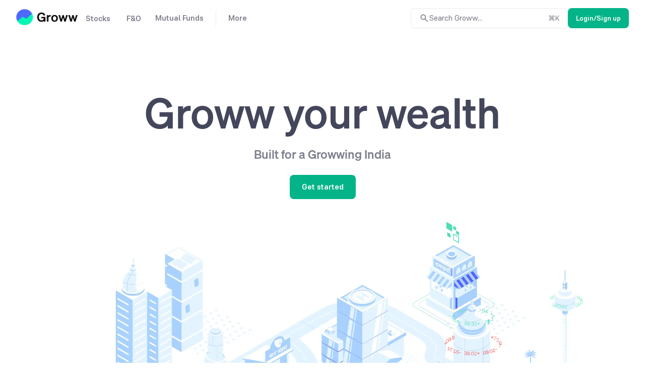

--- FILE ---
content_type: text/css
request_url: https://assets-netstorage.groww.in/web-assets/billion_groww_desktop/prod/_next/static/css/f6c5b763c8fba082.css
body_size: 4269
content:
.leftRightSectionLayout_leftRightSectionLayout__KEgRl{justify-content:space-between;height:-moz-fit-content;height:fit-content;padding:80px 0}.leftRightSectionLayout_button__mdfbY{margin-top:32px}.leftRightSectionLayout_leftContainer__ht7JF{align-items:flex-start}.leftRightSectionLayout_leftContainer__ht7JF,.leftRightSectionLayout_rightContainer__ro2MI{width:50%;height:100%;display:flex;flex-direction:column;justify-content:center;visibility:hidden}.leftRightSectionLayout_rightContainer__ro2MI{align-items:flex-end;min-width:275px;min-height:200px;content-visibility:auto}.leftRightSectionLayout_leftContainerImage__vTB9h{margin:32px 0}.leftRightSectionLayout_leftContainer__ht7JF p{margin:0}.leftRightSectionLayout_heading__gZTFK{font-size:64px;line-height:64px;font-family:Soehne}.leftRightSectionLayout_subHeading__qomFJ{margin-top:24px;color:var(--content-secondary)}@media (max-width:1200px){.leftRightSectionLayout_rightContainer__ro2MI div img{width:100%;height:100%}}.leftRightSectionLayout_slideRightAnimation__3_AkO{animation:leftRightSectionLayout_slide-right__N_qQR .5s ease-in both;visibility:visible}.leftRightSectionLayout_slideLeftAnimation__kAGjd{animation:leftRightSectionLayout_slide-left__LeGIk .5s ease-in both;visibility:visible}@keyframes leftRightSectionLayout_slide-left__LeGIk{0%{transform:translate3d(-20%,0,0);opacity:0}to{transform:translateX(0);opacity:1}}@keyframes leftRightSectionLayout_slide-right__N_qQR{0%{transform:translate3d(20%,0,0);opacity:0}to{transform:translateX(0);opacity:1}}.LearningCardContainer_learningContainer__N6GLx{width:320px;padding:20px;gap:32px;border-radius:16px;box-shadow:0 16px 32px 0 rgba(0,0,0,.12)}.LearningCardContainer_eastIcon__GUSrp{margin-top:4px}.CardButton_linkToPage__ssMAe{padding:8px 24px;width:-moz-fit-content;width:fit-content;margin-top:24px;border-radius:160px;border:1px solid var(--content-tertiary)}.CardButton_linkToPage__ssMAe:hover{box-shadow:0 4px 8px rgba(0,0,0,.16);transition:box-shadow .3s}.CardButton_linkToPage__ssMAe svg{margin-left:16px}.secondaryFooter_secondaryFooterHeadingContainer__8wPsY{width:100%;align-items:center;justify-content:center;text-align:center}.secondaryFooter_iconHeading__cCrBr{padding-top:160px}.secondaryFooter_heading__kSlY0{font-size:64px;margin:auto;width:100%;font-family:Soehne}.secondaryFooter_subHeading__yscQI{color:var(--content-secondary);width:100%;margin-top:24px}.secondaryFooter_navigationLinkContainer__HHd7a{display:flex;justify-content:space-around;margin:32px auto auto;width:-moz-fit-content;width:fit-content;padding-bottom:10px;min-width:400px}.secondaryFooter_eastIcon__lIScf{margin-top:4px}.secondaryFooter_learningImagesContainer__pMBDo{position:relative;height:350px;width:100%;display:flex;justify-content:center;flex-wrap:wrap;overflow:hidden;content-visibility:auto;z-index:0}.secondaryFooter_learningImagesContainer__pMBDo ul{position:relative;height:270px;z-index:var(--zindex1);margin:auto;width:60%;max-width:1280px;padding-inline-start:0}.secondaryFooter_learningImagesContainer__pMBDo ul li{list-style:none}.secondaryFooter_learningImagesContainer__pMBDo li:first-child:hover,.secondaryFooter_learningImagesContainer__pMBDo li:nth-child(2):hover,.secondaryFooter_learningImagesContainer__pMBDo li:nth-child(3):hover,.secondaryFooter_learningImagesContainer__pMBDo li:nth-child(4):hover{z-index:var(--zindex400);transform:translateY(-28%);transition:transform .5s}.secondaryFooter_learningImagesContainer__pMBDo li:first-child{position:absolute;left:0;top:27%;border-radius:16px;transform:rotate(-4.47deg);transition:transform .5s}.secondaryFooter_learningImagesContainer__pMBDo li:nth-child(2){position:absolute;top:50%;left:21%;transform:rotate(6.63deg);border-radius:20px;transition:transform .5s}.secondaryFooter_learningImagesContainer__pMBDo li:nth-child(2) img{border:8px solid var(--background-always-light);border-radius:20px;height:100%}.secondaryFooter_learningImagesContainer__pMBDo li:nth-child(3){position:absolute;height:320px;right:18%;top:35%;border-radius:16px;transition:transform .5s}.secondaryFooter_learningImagesContainer__pMBDo li:nth-child(3) img{border:8px solid var(--background-always-light);border-radius:20px;height:100%}.secondaryFooter_learningImagesContainer__pMBDo li:nth-child(4){position:absolute;top:42%;right:0;border-radius:20px;transform:rotate(3.21deg);transition:transform .5s}@media (max-width:1200px){.secondaryFooter_navigationLinkContainerding__ro4HK{width:420px}}.IndiasNoOneBroker_divOne__f_sIR{padding-top:25px;top:0;flex-wrap:wrap}.IndiasNoOneBroker_unionLeft__jJ1re,.IndiasNoOneBroker_unionRight__gr8Ve{height:-moz-max-content;height:max-content}.IndiasNoOneBroker_unionRight__gr8Ve{transform:rotateY(180deg)}.IndiasNoOneBroker_textPart__Peaq_{margin:0 6px}.IndiasNoOneBroker_divTwo__KxCnK{padding:0 2px;gap:6px;height:auto;margin-top:5px;flex-wrap:wrap}.IndiasNoOneBroker_textHere__rk_tD{padding:0 8px;z-index:var(--zindex400)}.IndiasNoOneBroker_divider__B1GmI img{height:auto;-o-object-fit:cover;object-fit:cover}.IndiasNoOneBroker_hrDivider__dZQRG{color:var(--content-primary);width:40%;border:none;height:1.5px;background:linear-gradient(90deg,hsla(60,14%,99%,0) 0,hsla(0,0%,75%,.3) 40%,hsla(0,0%,75%,.3),hsla(60,14%,99%,0) 95%);z-index:var(--zindex300)}.IndiasNoOneBroker_silver__ko2MJ .IndiasNoOneBroker_hrDivider__dZQRG{--divider-color:hsla(0,0%,75%,.6)}@media (max-width:768px){.IndiasNoOneBroker_segregationMain__zVA1d{z-index:var(--zindex300);padding-top:5%;padding-bottom:0}.IndiasNoOneBroker_divTwo__KxCnK{margin-top:5px}.IndiasNoOneBroker_textHere__rk_tD{padding:0 6px}.IndiasNoOneBroker_divider__B1GmI img{max-width:90%}}@media (max-width:480px){.IndiasNoOneBroker_segregationMain__zVA1d{z-index:var(--zindex300);padding-bottom:0}.IndiasNoOneBroker_unionLeft__jJ1re,.IndiasNoOneBroker_unionRight__gr8Ve{max-width:15%}.IndiasNoOneBroker_textHere__rk_tD{padding:0 4px}.IndiasNoOneBroker_divider__B1GmI img{max-width:85%}}.homeHero_homeHeroWrapper__UZFHj{width:1440px;height:886px;flex-direction:column;justify-content:flex-start;position:relative;z-index:0}.homeHero_homeHeroWrapper__UZFHj img,.homeHero_homeHeroWrapper__UZFHj svg{width:100%!important;height:100%!important}.homeHero_header__BgH12{position:absolute;z-index:var(--zindex300);visibility:hidden}.homeHero_fadeDown__cl5VQ{animation:homeHero_fade-down___nW57 .7s ease-in both;visibility:visible}@keyframes homeHero_fade-down___nW57{0%{transform:translate3d(0,-20%,0);opacity:0}to{transform:translateY(0);opacity:1}}.homeHero_heading__x5Dvc{font-size:84px;line-height:84px;margin-top:110px;font-weight:var(--font-weight-regular);margin-bottom:0;font-family:Soehne}.homeHero_button__U70sx,.homeHero_subHeading__pI4B4{margin-top:24px}.homeHero_imageAnimationWrapper__0qHtL{position:relative;margin-top:12%;width:100%}.homeHero_animation__4lnaS div{position:absolute;width:100%!important;height:100%!important;bottom:1%;right:0}@media (max-width:1200px){.homeHero_heading__x5Dvc{width:837px;margin-top:48px}.homeHero_imageAnimationWrapper__0qHtL{width:900px;margin-top:290px}}#animate_homePage__ZZpLi .animate_animated__P2rzM{animation-duration:1.3s;animation-fill-mode:both}@media (prefers-reduced-motion){#animate_homePage__ZZpLi .animate_animated__P2rzM{animation:none 0s ease 0s 1 normal none running!important;animation:initial!important;transition:none!important}}@keyframes animate_fadeIn__HMrWp{0%{opacity:0}to{opacity:1}}#animate_homePage__ZZpLi .animate_fadeIn__HMrWp{animation-name:animate_fadeIn__HMrWp}@keyframes animate_fadeInUp__1VQXL{0%{opacity:0;transform:translate3d(0,50%,0)}to{opacity:1;transform:translateZ(0)}}#animate_homePage__ZZpLi .animate_fadeInUp__1VQXL{animation-name:animate_fadeInUp__1VQXL}.animate_slidingVertical__BKL3Y{display:inline;text-indent:15px}.animate_slidingVertical__BKL3Y span{animation:animate_topToBottom__x6kDT 12.5s linear 0s infinite;color:var(--content-accent-secondary);opacity:0;overflow:hidden;position:absolute}.animate_slidingVertical__BKL3Y span:nth-child(2){animation-delay:2.5s;color:var(--content-accent)}.animate_slidingVertical__BKL3Y span:nth-child(3){animation-delay:5s;color:var(--content-warning)}.animate_slidingVertical__BKL3Y span:nth-child(4){animation-delay:7.5s;color:var(--content-negative)}.animate_slidingVertical__BKL3Y span:nth-child(5){animation-delay:10s;color:var(--content-warning)}@keyframes animate_topToBottom__x6kDT{0%{opacity:0}5%{opacity:0;transform:translateY(-50px)}10%{opacity:1;transform:translateY(0)}25%{opacity:1;transform:translateY(0)}30%{opacity:0;transform:translateY(50px)}80%{opacity:0}to{opacity:0}}#homePage_homePage__gtX_M section{margin-bottom:30px}#homePage_homePage__gtX_M section .homePage_heading__y7_NA{color:var(--content-primary)}#homePage_homePage__gtX_M section .homePage_para__mlOy_{color:var(--content-secondary)}#homePage_homePage__gtX_M #homePage_testimonials__owvbf{padding-top:80px;padding-bottom:80px}#homePage_footer__Tqb0n{z-index:1}.homePage_exploreSection__gmBUl{display:flex;flex-direction:column;align-items:flex-start;width:70%;margin-top:32px}.homePage_exploreTag__7FQXX{width:480px;padding:16px 16px 16px 24px;margin:4px 0;border-radius:16px}.homePage_exploreTag__7FQXX:hover{box-shadow:0 1px 2px 0 var(--background-overlay-secondary)}.homePage_imageContainer__i301O{display:flex}.homePage_tag__Px6pN{margin:auto auto auto 24px}.homePage_marginBottom__MbH8c{margin-bottom:128px}.homePage_paddingTop80__eEyZe{padding-top:80px}.footer_footerWrapper__49W38{padding:40px 0 0;display:flex;flex-direction:column}.footer_separater__nuvO5{border-right:1.6px solid var(--content-tertiary)}.footer_gap8__ERTEx{gap:8px}.footer_gap16__gwtxz{gap:16px}.footer_mb20__LToSL{margin-bottom:20px}.footer_labelContainer__77_4m{width:120px;flex-shrink:0}.footer_otherLinkWrapper__Wgb_C{display:flex;flex-wrap:wrap;gap:12px}.footer_othersLinkContainer__Cete8{padding-bottom:40px}.footer_growwComplianceContent__Kjabh{margin-top:20px}.footer_growwComplianceContent__Kjabh>div>div{justify-content:flex-start!important;gap:16px}.footer_accordionTitle__BaCu_{padding:16px 0}.footer_mt20__j5Olq{margin-top:20px}.footer_mt40__Pp5Pk{margin-top:40px}.footer_tickerWrap__eKVsX{overflow:hidden;height:auto}.footer_tickerWrap__eKVsX .footer_ticker__VjRMS{white-space:nowrap;display:inline-block;animation-iteration-count:infinite;animation-timing-function:linear;animation-name:footer_foot21ticker__PvPKM;animation-duration:90s}.footer_tickerItem__X9yOn{padding:0 10px}.footer_tickerWrap__eKVsX .footer_tickerItem__X9yOn{display:inline-block}.footer_tickerItemOne__fVJ5F{margin-left:40px}@keyframes footer_foot21ticker__PvPKM{0%{transform:translateZ(0);visibility:visible}to{transform:translate3d(-100%,0,0)}}.footer_otherLinks__ysdEd:hover{color:var(--bg-accent-hover)}.footer_hrSeparater__LFjZH{margin:20px auto}.footer_hrSeparater__LFjZH,.footer_separatorTwo__8mYBm{border-bottom:1px solid var(--border-primary)}.footer_footerBreadcrumb__Jh12v{margin-bottom:24px}.footerTopSection_mv28__w4jwN{margin:28px 0}.footerTopSection_leftSection__p7CIV{flex-direction:column;display:flex;gap:20px;align-items:baseline}.footerTopSection_footerTopSectionWrapper__AzUkq{display:flex;flex-direction:column}.footerTopSection_socialMediaLinksContainer___qolf{gap:18px;margin-top:24px}.footerTopSection_iconsWrapper__LCBm1{gap:8px;height:24px;align-items:normal}.footerTopSection_appDownloadButtons__0ZmEx{gap:8px}.footerTopSection_tabsWrapper__loJ4L{border-bottom:1.5px solid var(--border-primary)}.footerTopSection_tabs__og5B6{overflow-x:auto;white-space:nowrap;scroll-behavior:smooth;width:100%;justify-content:space-between;position:relative;right:16px}.footerTopSection_tabItem__Mpr4S{width:-moz-fit-content;width:fit-content;height:48px;padding:0 16px;white-space:nowrap;justify-content:end;align-items:center;z-index:var(--zindex300)}.footerTopSection_tabTitle__hEd_j{padding:8px 0}.footerTopSection_currentTabIndicator__n69sA{height:2px;width:128%;background-color:var(--border-neutral);border-radius:4px 4px 0 0;transform:scaleX(0);transform-origin:left;animation:footerTopSection_slide-in___eCZn .3s ease forwards}.footerTopSection_productLinks__RO4GI:hover{color:var(--bg-accent-hover)}.footerTopSection_slidingTabIndicator__d0IPG{position:absolute;bottom:0;height:2px;background-color:var(--border-neutral);border-radius:4px 4px 0 0;transition:all .4s cubic-bezier(.4,0,.2,1);z-index:var(--zindex400)}.footerTopSection_hideScrollbar__ft0BP::-webkit-scrollbar{display:none}.footerTopSection_hideScrollbar__ft0BP{-ms-overflow-style:none;scrollbar-width:none}.footerTopSection_chevronButtons__M40Ar{right:0;top:6px;width:20%;height:42px;justify-content:end;padding:16px;gap:8px}.footerTopSection_chevrons__D6zaJ{height:32px;width:32px;border-radius:50%;background:var(--background-secondary);border:1px solid var(--border-primary);z-index:var(--zindex400)}.footerTopSection_linkWrapper__DAH9u{width:100%;padding-top:20px}.footerTopSection_links__Yj8dD{display:none}.footerTopSection_hiddenTab__qqDLR{height:0;max-height:0;opacity:0;overflow:hidden;visibility:hidden;pointer-events:none;position:absolute}.footerTopSection_activeTab__jfVYh{position:static;height:auto;opacity:1;visibility:visible;pointer-events:auto}.footerTopSection_columnGap___IS_R{gap:105px}.footerTopSection_linkGrid__V5fiv{margin-top:16px;height:216px;grid-template-rows:repeat(8,auto);grid-gap:8px 48px}.footerTopSection_linkGrid__V5fiv,.footerTopSection_linksContainer__rvT2Y{display:grid;grid-auto-flow:column;grid-auto-rows:min-content;gap:8px 48px}.footerTopSection_linksContainer__rvT2Y{grid-template-rows:repeat(5,auto);grid-gap:8px 48px}.footerTopSection_linkWrapper__DAH9u a,.footerTopSection_tabTitle__hEd_j{white-space:nowrap;overflow:clip;text-overflow:ellipsis}.footerTopSection_contactUs__CmBct{border-bottom:1px dashed var(--content-secondary);padding:2px 0}.footerTopSection_heightFix__GlQ4M{height:24px}.footerTopSection_gridContainer__zFFBD{display:flex;gap:20px;max-width:100%;transition:height .3s ease}.footerTopSection_gridContainer__zFFBD.footerTopSection_collapsed__eWGqV{max-height:192px;overflow:hidden}.footerTopSection_gridContainer__zFFBD.footerTopSection_expanded__6aX8s{height:auto;overflow:auto}.footerTopSection_gridColumn__Vckta{display:flex;flex-direction:column;gap:12px;flex:1 1;min-width:212px;height:-moz-fit-content;height:fit-content}.footerTopSection_showMoreContainer__TodMQ{margin-top:16px;text-align:center}.footerTopSection_showMoreButton__vVFsG{background:none;border:none;cursor:pointer;text-decoration:underline;font-size:inherit;padding:8px 16px;transition:opacity .2s ease}.footerTopSection_showMoreButton__vVFsG:hover{opacity:.8}.footerTopSection_inactive__zAeBS{display:none}.footerTopSection_active__vh_UB{display:block}.footerTopSection_socialMediaWrapper__pEnZL{height:76px;margin-top:24px}.footerTopSection_downloadLinksContainer__uHXDQ{gap:12px;height:32px}.footerTopSection_appStoreButton__lEIXp{padding:4px 8px 0;border-radius:6px}.letterLinks_mb40__BAKjE{margin-bottom:40px}.letterLinks_gap16__rXL0H{gap:16px}.letterLinks_letterLink__xdElR{text-decoration:none;border-right:1px solid var(--content-tertiary)}.letterLinks_labelContainer__7zz1g{width:120px}.letterLinks_letterLink__xdElR:last-child{border-right:0}.letterLinks_msiteWrapper__Pxnff{padding:20px 16px}.letterLinks_letterLinkContainer__bGyvh{flex-wrap:wrap;margin-top:12px;gap:8px 0;left:-8px}.letterLinks_letterLinksContainer__XVHAD{transition:opacity .3s ease;overflow:hidden}.letterLinks_letterLinksVisible__RgyMd{opacity:1}.letterLinks_letterLinksContainer__XVHAD.letterLinks_letterLinksHidden__0bTSX{opacity:0;height:0;padding:0;margin-bottom:0}@media (min-width:768px){.letterLinks_letterLink__xdElR{flex-grow:1}.letterLinks_letterLinksContainer__XVHAD{margin-bottom:40px}}@media (max-width:767px){.letterLinks_letterLink__xdElR{width:30px}.letterLinks_letterLink__xdElR:last-child{width:auto;padding-right:0;padding-left:8px}.letterLinks_letterLinksContainer__XVHAD{padding:20px 16px}}

--- FILE ---
content_type: text/css
request_url: https://assets-netstorage.groww.in/web-assets/billion_groww_desktop/prod/_next/static/css/f6c5b763c8fba082.css
body_size: 4268
content:
.leftRightSectionLayout_leftRightSectionLayout__KEgRl{justify-content:space-between;height:-moz-fit-content;height:fit-content;padding:80px 0}.leftRightSectionLayout_button__mdfbY{margin-top:32px}.leftRightSectionLayout_leftContainer__ht7JF{align-items:flex-start}.leftRightSectionLayout_leftContainer__ht7JF,.leftRightSectionLayout_rightContainer__ro2MI{width:50%;height:100%;display:flex;flex-direction:column;justify-content:center;visibility:hidden}.leftRightSectionLayout_rightContainer__ro2MI{align-items:flex-end;min-width:275px;min-height:200px;content-visibility:auto}.leftRightSectionLayout_leftContainerImage__vTB9h{margin:32px 0}.leftRightSectionLayout_leftContainer__ht7JF p{margin:0}.leftRightSectionLayout_heading__gZTFK{font-size:64px;line-height:64px;font-family:Soehne}.leftRightSectionLayout_subHeading__qomFJ{margin-top:24px;color:var(--content-secondary)}@media (max-width:1200px){.leftRightSectionLayout_rightContainer__ro2MI div img{width:100%;height:100%}}.leftRightSectionLayout_slideRightAnimation__3_AkO{animation:leftRightSectionLayout_slide-right__N_qQR .5s ease-in both;visibility:visible}.leftRightSectionLayout_slideLeftAnimation__kAGjd{animation:leftRightSectionLayout_slide-left__LeGIk .5s ease-in both;visibility:visible}@keyframes leftRightSectionLayout_slide-left__LeGIk{0%{transform:translate3d(-20%,0,0);opacity:0}to{transform:translateX(0);opacity:1}}@keyframes leftRightSectionLayout_slide-right__N_qQR{0%{transform:translate3d(20%,0,0);opacity:0}to{transform:translateX(0);opacity:1}}.LearningCardContainer_learningContainer__N6GLx{width:320px;padding:20px;gap:32px;border-radius:16px;box-shadow:0 16px 32px 0 rgba(0,0,0,.12)}.LearningCardContainer_eastIcon__GUSrp{margin-top:4px}.CardButton_linkToPage__ssMAe{padding:8px 24px;width:-moz-fit-content;width:fit-content;margin-top:24px;border-radius:160px;border:1px solid var(--content-tertiary)}.CardButton_linkToPage__ssMAe:hover{box-shadow:0 4px 8px rgba(0,0,0,.16);transition:box-shadow .3s}.CardButton_linkToPage__ssMAe svg{margin-left:16px}.secondaryFooter_secondaryFooterHeadingContainer__8wPsY{width:100%;align-items:center;justify-content:center;text-align:center}.secondaryFooter_iconHeading__cCrBr{padding-top:160px}.secondaryFooter_heading__kSlY0{font-size:64px;margin:auto;width:100%;font-family:Soehne}.secondaryFooter_subHeading__yscQI{color:var(--content-secondary);width:100%;margin-top:24px}.secondaryFooter_navigationLinkContainer__HHd7a{display:flex;justify-content:space-around;margin:32px auto auto;width:-moz-fit-content;width:fit-content;padding-bottom:10px;min-width:400px}.secondaryFooter_eastIcon__lIScf{margin-top:4px}.secondaryFooter_learningImagesContainer__pMBDo{position:relative;height:350px;width:100%;display:flex;justify-content:center;flex-wrap:wrap;overflow:hidden;content-visibility:auto;z-index:0}.secondaryFooter_learningImagesContainer__pMBDo ul{position:relative;height:270px;z-index:var(--zindex1);margin:auto;width:60%;max-width:1280px;padding-inline-start:0}.secondaryFooter_learningImagesContainer__pMBDo ul li{list-style:none}.secondaryFooter_learningImagesContainer__pMBDo li:first-child:hover,.secondaryFooter_learningImagesContainer__pMBDo li:nth-child(2):hover,.secondaryFooter_learningImagesContainer__pMBDo li:nth-child(3):hover,.secondaryFooter_learningImagesContainer__pMBDo li:nth-child(4):hover{z-index:var(--zindex400);transform:translateY(-28%);transition:transform .5s}.secondaryFooter_learningImagesContainer__pMBDo li:first-child{position:absolute;left:0;top:27%;border-radius:16px;transform:rotate(-4.47deg);transition:transform .5s}.secondaryFooter_learningImagesContainer__pMBDo li:nth-child(2){position:absolute;top:50%;left:21%;transform:rotate(6.63deg);border-radius:20px;transition:transform .5s}.secondaryFooter_learningImagesContainer__pMBDo li:nth-child(2) img{border:8px solid var(--background-always-light);border-radius:20px;height:100%}.secondaryFooter_learningImagesContainer__pMBDo li:nth-child(3){position:absolute;height:320px;right:18%;top:35%;border-radius:16px;transition:transform .5s}.secondaryFooter_learningImagesContainer__pMBDo li:nth-child(3) img{border:8px solid var(--background-always-light);border-radius:20px;height:100%}.secondaryFooter_learningImagesContainer__pMBDo li:nth-child(4){position:absolute;top:42%;right:0;border-radius:20px;transform:rotate(3.21deg);transition:transform .5s}@media (max-width:1200px){.secondaryFooter_navigationLinkContainerding__ro4HK{width:420px}}.IndiasNoOneBroker_divOne__f_sIR{padding-top:25px;top:0;flex-wrap:wrap}.IndiasNoOneBroker_unionLeft__jJ1re,.IndiasNoOneBroker_unionRight__gr8Ve{height:-moz-max-content;height:max-content}.IndiasNoOneBroker_unionRight__gr8Ve{transform:rotateY(180deg)}.IndiasNoOneBroker_textPart__Peaq_{margin:0 6px}.IndiasNoOneBroker_divTwo__KxCnK{padding:0 2px;gap:6px;height:auto;margin-top:5px;flex-wrap:wrap}.IndiasNoOneBroker_textHere__rk_tD{padding:0 8px;z-index:var(--zindex400)}.IndiasNoOneBroker_divider__B1GmI img{height:auto;-o-object-fit:cover;object-fit:cover}.IndiasNoOneBroker_hrDivider__dZQRG{color:var(--content-primary);width:40%;border:none;height:1.5px;background:linear-gradient(90deg,hsla(60,14%,99%,0) 0,hsla(0,0%,75%,.3) 40%,hsla(0,0%,75%,.3),hsla(60,14%,99%,0) 95%);z-index:var(--zindex300)}.IndiasNoOneBroker_silver__ko2MJ .IndiasNoOneBroker_hrDivider__dZQRG{--divider-color:hsla(0,0%,75%,.6)}@media (max-width:768px){.IndiasNoOneBroker_segregationMain__zVA1d{z-index:var(--zindex300);padding-top:5%;padding-bottom:0}.IndiasNoOneBroker_divTwo__KxCnK{margin-top:5px}.IndiasNoOneBroker_textHere__rk_tD{padding:0 6px}.IndiasNoOneBroker_divider__B1GmI img{max-width:90%}}@media (max-width:480px){.IndiasNoOneBroker_segregationMain__zVA1d{z-index:var(--zindex300);padding-bottom:0}.IndiasNoOneBroker_unionLeft__jJ1re,.IndiasNoOneBroker_unionRight__gr8Ve{max-width:15%}.IndiasNoOneBroker_textHere__rk_tD{padding:0 4px}.IndiasNoOneBroker_divider__B1GmI img{max-width:85%}}.homeHero_homeHeroWrapper__UZFHj{width:1440px;height:886px;flex-direction:column;justify-content:flex-start;position:relative;z-index:0}.homeHero_homeHeroWrapper__UZFHj img,.homeHero_homeHeroWrapper__UZFHj svg{width:100%!important;height:100%!important}.homeHero_header__BgH12{position:absolute;z-index:var(--zindex300);visibility:hidden}.homeHero_fadeDown__cl5VQ{animation:homeHero_fade-down___nW57 .7s ease-in both;visibility:visible}@keyframes homeHero_fade-down___nW57{0%{transform:translate3d(0,-20%,0);opacity:0}to{transform:translateY(0);opacity:1}}.homeHero_heading__x5Dvc{font-size:84px;line-height:84px;margin-top:110px;font-weight:var(--font-weight-regular);margin-bottom:0;font-family:Soehne}.homeHero_button__U70sx,.homeHero_subHeading__pI4B4{margin-top:24px}.homeHero_imageAnimationWrapper__0qHtL{position:relative;margin-top:12%;width:100%}.homeHero_animation__4lnaS div{position:absolute;width:100%!important;height:100%!important;bottom:1%;right:0}@media (max-width:1200px){.homeHero_heading__x5Dvc{width:837px;margin-top:48px}.homeHero_imageAnimationWrapper__0qHtL{width:900px;margin-top:290px}}#animate_homePage__ZZpLi .animate_animated__P2rzM{animation-duration:1.3s;animation-fill-mode:both}@media (prefers-reduced-motion){#animate_homePage__ZZpLi .animate_animated__P2rzM{animation:none 0s ease 0s 1 normal none running!important;animation:initial!important;transition:none!important}}@keyframes animate_fadeIn__HMrWp{0%{opacity:0}to{opacity:1}}#animate_homePage__ZZpLi .animate_fadeIn__HMrWp{animation-name:animate_fadeIn__HMrWp}@keyframes animate_fadeInUp__1VQXL{0%{opacity:0;transform:translate3d(0,50%,0)}to{opacity:1;transform:translateZ(0)}}#animate_homePage__ZZpLi .animate_fadeInUp__1VQXL{animation-name:animate_fadeInUp__1VQXL}.animate_slidingVertical__BKL3Y{display:inline;text-indent:15px}.animate_slidingVertical__BKL3Y span{animation:animate_topToBottom__x6kDT 12.5s linear 0s infinite;color:var(--content-accent-secondary);opacity:0;overflow:hidden;position:absolute}.animate_slidingVertical__BKL3Y span:nth-child(2){animation-delay:2.5s;color:var(--content-accent)}.animate_slidingVertical__BKL3Y span:nth-child(3){animation-delay:5s;color:var(--content-warning)}.animate_slidingVertical__BKL3Y span:nth-child(4){animation-delay:7.5s;color:var(--content-negative)}.animate_slidingVertical__BKL3Y span:nth-child(5){animation-delay:10s;color:var(--content-warning)}@keyframes animate_topToBottom__x6kDT{0%{opacity:0}5%{opacity:0;transform:translateY(-50px)}10%{opacity:1;transform:translateY(0)}25%{opacity:1;transform:translateY(0)}30%{opacity:0;transform:translateY(50px)}80%{opacity:0}to{opacity:0}}#homePage_homePage__gtX_M section{margin-bottom:30px}#homePage_homePage__gtX_M section .homePage_heading__y7_NA{color:var(--content-primary)}#homePage_homePage__gtX_M section .homePage_para__mlOy_{color:var(--content-secondary)}#homePage_homePage__gtX_M #homePage_testimonials__owvbf{padding-top:80px;padding-bottom:80px}#homePage_footer__Tqb0n{z-index:1}.homePage_exploreSection__gmBUl{display:flex;flex-direction:column;align-items:flex-start;width:70%;margin-top:32px}.homePage_exploreTag__7FQXX{width:480px;padding:16px 16px 16px 24px;margin:4px 0;border-radius:16px}.homePage_exploreTag__7FQXX:hover{box-shadow:0 1px 2px 0 var(--background-overlay-secondary)}.homePage_imageContainer__i301O{display:flex}.homePage_tag__Px6pN{margin:auto auto auto 24px}.homePage_marginBottom__MbH8c{margin-bottom:128px}.homePage_paddingTop80__eEyZe{padding-top:80px}.footer_footerWrapper__49W38{padding:40px 0 0;display:flex;flex-direction:column}.footer_separater__nuvO5{border-right:1.6px solid var(--content-tertiary)}.footer_gap8__ERTEx{gap:8px}.footer_gap16__gwtxz{gap:16px}.footer_mb20__LToSL{margin-bottom:20px}.footer_labelContainer__77_4m{width:120px;flex-shrink:0}.footer_otherLinkWrapper__Wgb_C{display:flex;flex-wrap:wrap;gap:12px}.footer_othersLinkContainer__Cete8{padding-bottom:40px}.footer_growwComplianceContent__Kjabh{margin-top:20px}.footer_growwComplianceContent__Kjabh>div>div{justify-content:flex-start!important;gap:16px}.footer_accordionTitle__BaCu_{padding:16px 0}.footer_mt20__j5Olq{margin-top:20px}.footer_mt40__Pp5Pk{margin-top:40px}.footer_tickerWrap__eKVsX{overflow:hidden;height:auto}.footer_tickerWrap__eKVsX .footer_ticker__VjRMS{white-space:nowrap;display:inline-block;animation-iteration-count:infinite;animation-timing-function:linear;animation-name:footer_foot21ticker__PvPKM;animation-duration:90s}.footer_tickerItem__X9yOn{padding:0 10px}.footer_tickerWrap__eKVsX .footer_tickerItem__X9yOn{display:inline-block}.footer_tickerItemOne__fVJ5F{margin-left:40px}@keyframes footer_foot21ticker__PvPKM{0%{transform:translateZ(0);visibility:visible}to{transform:translate3d(-100%,0,0)}}.footer_otherLinks__ysdEd:hover{color:var(--bg-accent-hover)}.footer_hrSeparater__LFjZH{margin:20px auto}.footer_hrSeparater__LFjZH,.footer_separatorTwo__8mYBm{border-bottom:1px solid var(--border-primary)}.footer_footerBreadcrumb__Jh12v{margin-bottom:24px}.footerTopSection_mv28__w4jwN{margin:28px 0}.footerTopSection_leftSection__p7CIV{flex-direction:column;display:flex;gap:20px;align-items:baseline}.footerTopSection_footerTopSectionWrapper__AzUkq{display:flex;flex-direction:column}.footerTopSection_socialMediaLinksContainer___qolf{gap:18px;margin-top:24px}.footerTopSection_iconsWrapper__LCBm1{gap:8px;height:24px;align-items:normal}.footerTopSection_appDownloadButtons__0ZmEx{gap:8px}.footerTopSection_tabsWrapper__loJ4L{border-bottom:1.5px solid var(--border-primary)}.footerTopSection_tabs__og5B6{overflow-x:auto;white-space:nowrap;scroll-behavior:smooth;width:100%;justify-content:space-between;position:relative;right:16px}.footerTopSection_tabItem__Mpr4S{width:-moz-fit-content;width:fit-content;height:48px;padding:0 16px;white-space:nowrap;justify-content:end;align-items:center;z-index:var(--zindex300)}.footerTopSection_tabTitle__hEd_j{padding:8px 0}.footerTopSection_currentTabIndicator__n69sA{height:2px;width:128%;background-color:var(--border-neutral);border-radius:4px 4px 0 0;transform:scaleX(0);transform-origin:left;animation:footerTopSection_slide-in___eCZn .3s ease forwards}.footerTopSection_productLinks__RO4GI:hover{color:var(--bg-accent-hover)}.footerTopSection_slidingTabIndicator__d0IPG{position:absolute;bottom:0;height:2px;background-color:var(--border-neutral);border-radius:4px 4px 0 0;transition:all .4s cubic-bezier(.4,0,.2,1);z-index:var(--zindex400)}.footerTopSection_hideScrollbar__ft0BP::-webkit-scrollbar{display:none}.footerTopSection_hideScrollbar__ft0BP{-ms-overflow-style:none;scrollbar-width:none}.footerTopSection_chevronButtons__M40Ar{right:0;top:6px;width:20%;height:42px;justify-content:end;padding:16px;gap:8px}.footerTopSection_chevrons__D6zaJ{height:32px;width:32px;border-radius:50%;background:var(--background-secondary);border:1px solid var(--border-primary);z-index:var(--zindex400)}.footerTopSection_linkWrapper__DAH9u{width:100%;padding-top:20px}.footerTopSection_links__Yj8dD{display:none}.footerTopSection_hiddenTab__qqDLR{height:0;max-height:0;opacity:0;overflow:hidden;visibility:hidden;pointer-events:none;position:absolute}.footerTopSection_activeTab__jfVYh{position:static;height:auto;opacity:1;visibility:visible;pointer-events:auto}.footerTopSection_columnGap___IS_R{gap:105px}.footerTopSection_linkGrid__V5fiv{margin-top:16px;height:216px;grid-template-rows:repeat(8,auto);grid-gap:8px 48px}.footerTopSection_linkGrid__V5fiv,.footerTopSection_linksContainer__rvT2Y{display:grid;grid-auto-flow:column;grid-auto-rows:min-content;gap:8px 48px}.footerTopSection_linksContainer__rvT2Y{grid-template-rows:repeat(5,auto);grid-gap:8px 48px}.footerTopSection_linkWrapper__DAH9u a,.footerTopSection_tabTitle__hEd_j{white-space:nowrap;overflow:clip;text-overflow:ellipsis}.footerTopSection_contactUs__CmBct{border-bottom:1px dashed var(--content-secondary);padding:2px 0}.footerTopSection_heightFix__GlQ4M{height:24px}.footerTopSection_gridContainer__zFFBD{display:flex;gap:20px;max-width:100%;transition:height .3s ease}.footerTopSection_gridContainer__zFFBD.footerTopSection_collapsed__eWGqV{max-height:192px;overflow:hidden}.footerTopSection_gridContainer__zFFBD.footerTopSection_expanded__6aX8s{height:auto;overflow:auto}.footerTopSection_gridColumn__Vckta{display:flex;flex-direction:column;gap:12px;flex:1 1;min-width:212px;height:-moz-fit-content;height:fit-content}.footerTopSection_showMoreContainer__TodMQ{margin-top:16px;text-align:center}.footerTopSection_showMoreButton__vVFsG{background:none;border:none;cursor:pointer;text-decoration:underline;font-size:inherit;padding:8px 16px;transition:opacity .2s ease}.footerTopSection_showMoreButton__vVFsG:hover{opacity:.8}.footerTopSection_inactive__zAeBS{display:none}.footerTopSection_active__vh_UB{display:block}.footerTopSection_socialMediaWrapper__pEnZL{height:76px;margin-top:24px}.footerTopSection_downloadLinksContainer__uHXDQ{gap:12px;height:32px}.footerTopSection_appStoreButton__lEIXp{padding:4px 8px 0;border-radius:6px}.letterLinks_mb40__BAKjE{margin-bottom:40px}.letterLinks_gap16__rXL0H{gap:16px}.letterLinks_letterLink__xdElR{text-decoration:none;border-right:1px solid var(--content-tertiary)}.letterLinks_labelContainer__7zz1g{width:120px}.letterLinks_letterLink__xdElR:last-child{border-right:0}.letterLinks_msiteWrapper__Pxnff{padding:20px 16px}.letterLinks_letterLinkContainer__bGyvh{flex-wrap:wrap;margin-top:12px;gap:8px 0;left:-8px}.letterLinks_letterLinksContainer__XVHAD{transition:opacity .3s ease;overflow:hidden}.letterLinks_letterLinksVisible__RgyMd{opacity:1}.letterLinks_letterLinksContainer__XVHAD.letterLinks_letterLinksHidden__0bTSX{opacity:0;height:0;padding:0;margin-bottom:0}@media (min-width:768px){.letterLinks_letterLink__xdElR{flex-grow:1}.letterLinks_letterLinksContainer__XVHAD{margin-bottom:40px}}@media (max-width:767px){.letterLinks_letterLink__xdElR{width:30px}.letterLinks_letterLink__xdElR:last-child{width:auto;padding-right:0;padding-left:8px}.letterLinks_letterLinksContainer__XVHAD{padding:20px 16px}}

--- FILE ---
content_type: text/javascript
request_url: https://assets-netstorage.groww.in/web-assets/billion_groww_desktop/prod/_next/static/chunks/99468.f4392fde72038900.js
body_size: 7017
content:
"use strict";(self.webpackChunk_N_E=self.webpackChunk_N_E||[]).push([[99468],{499468:function($,_,i){i.r(_);var a=i(330567);i(752406);var x=i(57154),t=i(30862),s=function($){var _=$.status,i=$.animation,t=$.loop,s=$.autoplay,o=$.height,e=$.width,p=k(_,i);return(0,a.jsx)(x.Z,{options:{loop:t,autoplay:s,animationData:p,rendererSettings:{preserveAspectRatio:"xMidYMid"}},height:o,width:e})},k=function($,_){if(!(0,t.a)(_))return _;switch($){case"SUCCESS":return i(765266);case"FAILED":return i(632251);case"PENDING":return i(658138);case"LOADER":return i(148283);case"PENNY_DROP":return i(384190);case"MESSAGE_TYPING":return i(702220);case"MESSAGE_TYPING_LIGHT":return i(39798);case"PENDING_SUCCESS":return i(119131);case"AWAITING_SUCCESS":return i(390578);case"SUCCESS_LIGHTINING":return i(841963)}};s.defaultProps={loop:!1,autoplay:!0},_.default=s},390578:function($){$.exports=JSON.parse('{"nm":"wait","ddd":0,"h":1218,"w":1218,"meta":{"g":"LottieFiles AE 1.0.0"},"layers":[{"ty":4,"nm":"Shape Layer 7","sr":1,"st":-16,"op":734,"ip":6,"hd":false,"ddd":0,"bm":0,"hasMask":false,"ao":0,"ks":{"a":{"a":0,"k":[0,0,0],"ix":1},"s":{"a":0,"k":[100,100,100],"ix":6},"sk":{"a":0,"k":0},"p":{"a":0,"k":[602,620,0],"ix":2},"r":{"a":0,"k":0,"ix":10},"sa":{"a":0,"k":0},"o":{"a":0,"k":100,"ix":11}},"ef":[],"shapes":[{"ty":"gr","bm":0,"hd":false,"mn":"ADBE Vector Group","nm":"Shape 1","ix":1,"cix":2,"np":3,"it":[{"ty":"sh","bm":0,"hd":false,"mn":"ADBE Vector Shape - Group","nm":"Path 1","ix":1,"d":1,"ks":{"a":0,"k":{"c":false,"i":[[0,0],[0,0],[0,0]],"o":[[0,0],[0,0],[0,0]],"v":[[-2,-450.5],[-2,0],[234,141]]},"ix":2}},{"ty":"st","bm":0,"hd":false,"mn":"ADBE Vector Graphic - Stroke","nm":"Stroke 1","lc":1,"lj":1,"ml":4,"o":{"a":0,"k":100,"ix":4},"w":{"a":1,"k":[{"o":{"x":0.167,"y":0.167},"i":{"x":0.833,"y":0.833},"s":[70],"t":9.692},{"s":[84],"t":18.3076171875}],"ix":5},"c":{"a":1,"k":[{"o":{"x":0.167,"y":0.167},"i":{"x":0.833,"y":0.833},"s":[0,0.702,0.5255],"t":7},{"o":{"x":0.167,"y":0.167},"i":{"x":0.833,"y":0.833},"s":[0,0.702,0.5255],"t":18.308},{"s":[1,1,1],"t":20.76953125}],"ix":3}},{"ty":"tr","a":{"a":0,"k":[0,0],"ix":1},"s":{"a":0,"k":[100,100],"ix":3},"sk":{"a":0,"k":0,"ix":4},"p":{"a":0,"k":[0,0],"ix":2},"r":{"a":0,"k":0,"ix":6},"sa":{"a":0,"k":0,"ix":5},"o":{"a":0,"k":100,"ix":7}}]},{"ty":"tm","bm":0,"hd":false,"mn":"ADBE Vector Filter - Trim","nm":"Trim Paths 1","ix":2,"e":{"a":1,"k":[{"o":{"x":0.167,"y":0.167},"i":{"x":0.833,"y":0.833},"s":[15],"t":7},{"s":[100],"t":18.3076171875}],"ix":2},"o":{"a":0,"k":0,"ix":3},"s":{"a":1,"k":[{"o":{"x":0.167,"y":0.167},"i":{"x":0.833,"y":0.833},"s":[3],"t":7},{"s":[21],"t":18.3076171875}],"ix":1},"m":1}],"ind":1},{"ty":4,"nm":"Shape Layer 6","sr":1,"st":-18,"op":732,"ip":0,"hd":false,"ddd":0,"bm":0,"hasMask":false,"ao":0,"ks":{"a":{"a":0,"k":[0,0,0],"ix":1},"s":{"a":0,"k":[101.8,101.8,100],"ix":6},"sk":{"a":0,"k":0},"p":{"a":0,"k":[631,607,0],"ix":2},"r":{"a":0,"k":0,"ix":10},"sa":{"a":0,"k":0},"o":{"a":0,"k":100,"ix":11}},"ef":[],"shapes":[{"ty":"gr","bm":0,"hd":false,"mn":"ADBE Vector Group","nm":"Ellipse 1","ix":1,"cix":2,"np":3,"it":[{"ty":"el","bm":0,"hd":false,"mn":"ADBE Vector Shape - Ellipse","nm":"Ellipse Path 1","d":1,"p":{"a":0,"k":[0,0],"ix":3},"s":{"a":0,"k":[769.379,769.379],"ix":2}},{"ty":"st","bm":0,"hd":false,"mn":"ADBE Vector Graphic - Stroke","nm":"Stroke 1","lc":1,"lj":1,"ml":4,"o":{"a":1,"k":[{"o":{"x":0.167,"y":0.167},"i":{"x":0.833,"y":0.833},"s":[100],"t":15.846},{"s":[39],"t":22}],"ix":4},"w":{"a":1,"k":[{"o":{"x":0.167,"y":0},"i":{"x":0.667,"y":1},"s":[49],"t":0},{"o":{"x":0.333,"y":0},"i":{"x":0.833,"y":1},"s":[50],"t":7},{"o":{"x":0.167,"y":0},"i":{"x":0.833,"y":1},"s":[68],"t":14.615},{"s":[105],"t":22}],"ix":5},"c":{"a":0,"k":[0,0.702,0.5255],"ix":3}},{"ty":"tr","a":{"a":0,"k":[0,0],"ix":1},"s":{"a":0,"k":[100,100],"ix":3},"sk":{"a":0,"k":0,"ix":4},"p":{"a":0,"k":[-18,-2],"ix":2},"r":{"a":0,"k":0,"ix":6},"sa":{"a":0,"k":0,"ix":5},"o":{"a":0,"k":100,"ix":7}}]},{"ty":"tm","bm":0,"hd":false,"mn":"ADBE Vector Filter - Trim","nm":"Trim Paths 1","ix":2,"e":{"a":1,"k":[{"o":{"x":0.333,"y":0},"i":{"x":0.667,"y":1},"s":[9],"t":0},{"s":[100],"t":7}],"ix":2},"o":{"a":1,"k":[{"o":{"x":0.333,"y":0},"i":{"x":0.667,"y":1},"s":[0],"t":7},{"s":[91],"t":14.615234375}],"ix":3},"s":{"a":1,"k":[{"o":{"x":0.333,"y":0},"i":{"x":0.667,"y":1},"s":[0],"t":0},{"o":{"x":0.333,"y":0},"i":{"x":0.667,"y":1},"s":[0],"t":7},{"s":[0],"t":14.615234375}],"ix":1},"m":1}],"ind":2},{"ty":4,"nm":"Shape Layer 9","sr":1,"st":0,"op":750,"ip":0,"hd":false,"ddd":0,"bm":0,"hasMask":false,"ao":0,"ks":{"a":{"a":0,"k":[420,-458.857,0],"ix":1},"s":{"a":1,"k":[{"o":{"x":0.167,"y":0.167},"i":{"x":0.833,"y":0.833},"s":[100,100,100],"t":18.308},{"s":[137,137,100],"t":25}],"ix":6},"sk":{"a":0,"k":0},"p":{"a":0,"k":[616.229,626.423,0],"ix":2},"r":{"a":0,"k":0,"ix":10},"sa":{"a":0,"k":0},"o":{"a":1,"k":[{"o":{"x":0.167,"y":0.167},"i":{"x":0.833,"y":0.833},"s":[0],"t":18.308},{"o":{"x":0.167,"y":0.167},"i":{"x":0.833,"y":0.833},"s":[39],"t":25},{"s":[0],"t":28}],"ix":11}},"ef":[],"shapes":[{"ty":"gr","bm":0,"hd":false,"mn":"ADBE Vector Group","nm":"Ellipse 1","ix":1,"cix":2,"np":3,"it":[{"ty":"el","bm":0,"hd":false,"mn":"ADBE Vector Shape - Ellipse","nm":"Ellipse Path 1","d":1,"p":{"a":0,"k":[0,0],"ix":3},"s":{"a":0,"k":[838.773,838.773],"ix":2}},{"ty":"fl","bm":0,"hd":false,"mn":"ADBE Vector Graphic - Fill","nm":"Fill 1","c":{"a":0,"k":[0,0.702,0.5255],"ix":4},"r":1,"o":{"a":0,"k":100,"ix":5}},{"ty":"tr","a":{"a":0,"k":[0,0],"ix":1},"s":{"a":0,"k":[100,100],"ix":3},"sk":{"a":0,"k":0,"ix":4},"p":{"a":0,"k":[414.386,-472.386],"ix":2},"r":{"a":0,"k":0,"ix":6},"sa":{"a":0,"k":0,"ix":5},"o":{"a":0,"k":100,"ix":7}}]}],"ind":3},{"ty":4,"nm":"Shape Layer 4","sr":1,"st":-18,"op":732,"ip":0,"hd":false,"ddd":0,"bm":0,"hasMask":false,"ao":0,"ks":{"a":{"a":0,"k":[0,0,0],"ix":1},"s":{"a":0,"k":[101.8,101.8,100],"ix":6},"sk":{"a":0,"k":0},"p":{"a":0,"k":[631,607,0],"ix":2},"r":{"a":0,"k":0,"ix":10},"sa":{"a":0,"k":0},"o":{"a":1,"k":[{"o":{"x":0.333,"y":0},"i":{"x":0.667,"y":1},"s":[0],"t":18.308},{"s":[100],"t":20.76953125}],"ix":11}},"ef":[],"shapes":[{"ty":"gr","bm":0,"hd":false,"mn":"ADBE Vector Group","nm":"Ellipse 1","ix":1,"cix":2,"np":3,"it":[{"ty":"el","bm":0,"hd":false,"mn":"ADBE Vector Shape - Ellipse","nm":"Ellipse Path 1","d":1,"p":{"a":0,"k":[0,0],"ix":3},"s":{"a":0,"k":[769.379,769.379],"ix":2}},{"ty":"st","bm":0,"hd":false,"mn":"ADBE Vector Graphic - Stroke","nm":"Stroke 1","lc":1,"lj":1,"ml":4,"o":{"a":1,"k":[{"o":{"x":0.167,"y":0.167},"i":{"x":0.833,"y":0.833},"s":[100],"t":15.846},{"s":[39],"t":20.76953125}],"ix":4},"w":{"a":1,"k":[{"o":{"x":0.167,"y":0},"i":{"x":0.667,"y":1},"s":[49],"t":0},{"o":{"x":0.333,"y":0},"i":{"x":0.833,"y":1},"s":[50],"t":7},{"o":{"x":0.167,"y":0},"i":{"x":0.833,"y":1},"s":[68],"t":14.615},{"s":[105],"t":20.76953125}],"ix":5},"c":{"a":0,"k":[0,0.702,0.5255],"ix":3}},{"ty":"fl","bm":0,"hd":false,"mn":"ADBE Vector Graphic - Fill","nm":"Fill 1","c":{"a":0,"k":[0,0.702,0.5255],"ix":4},"r":1,"o":{"a":0,"k":100,"ix":5}},{"ty":"tr","a":{"a":0,"k":[0,0],"ix":1},"s":{"a":0,"k":[100,100],"ix":3},"sk":{"a":0,"k":0,"ix":4},"p":{"a":0,"k":[-18,-2],"ix":2},"r":{"a":0,"k":0,"ix":6},"sa":{"a":0,"k":0,"ix":5},"o":{"a":0,"k":100,"ix":7}}]},{"ty":"tm","bm":0,"hd":false,"mn":"ADBE Vector Filter - Trim","nm":"Trim Paths 1","ix":2,"e":{"a":1,"k":[{"o":{"x":0.333,"y":0},"i":{"x":0.667,"y":1},"s":[32],"t":0},{"s":[100],"t":7}],"ix":2},"o":{"a":1,"k":[{"o":{"x":0.333,"y":0},"i":{"x":0.667,"y":1},"s":[0],"t":7},{"s":[91],"t":14.615234375}],"ix":3},"s":{"a":1,"k":[{"o":{"x":0.333,"y":0},"i":{"x":0.667,"y":1},"s":[25],"t":0},{"o":{"x":0.333,"y":0},"i":{"x":0.667,"y":1},"s":[25],"t":7},{"s":[0],"t":14.615234375}],"ix":1},"m":1}],"ind":4}],"v":"4.8.0","fr":25,"op":28,"ip":0,"assets":[]}')},702220:function($){$.exports=JSON.parse('{"nm":"message_typing","ddd":0,"h":128,"w":128,"meta":{"g":"LottieFiles AE 0.1.20"},"layers":[{"ty":4,"nm":"Shape Layer 1","sr":1,"st":0,"op":30.0000012219251,"ip":0,"hd":false,"ddd":0,"bm":0,"hasMask":false,"ao":0,"ks":{"a":{"a":0,"k":[0,0,0],"ix":1},"s":{"a":0,"k":[100,100,100],"ix":6},"sk":{"a":0,"k":0},"p":{"a":0,"k":[64.375,64,0],"ix":2},"r":{"a":0,"k":0,"ix":10},"sa":{"a":0,"k":0},"o":{"a":0,"k":100,"ix":11}},"ef":[],"shapes":[{"ty":"gr","bm":0,"hd":false,"mn":"ADBE Vector Group","nm":"Ellipse 3","ix":1,"cix":2,"np":3,"it":[{"ty":"el","bm":0,"hd":false,"mn":"ADBE Vector Shape - Ellipse","nm":"Ellipse Path 1","d":1,"p":{"a":0,"k":[0,0],"ix":3},"s":{"a":0,"k":[31.714,31.714],"ix":2}},{"ty":"st","bm":0,"hd":false,"mn":"ADBE Vector Graphic - Stroke","nm":"Stroke 1","lc":1,"lj":1,"ml":4,"o":{"a":0,"k":100,"ix":4},"w":{"a":0,"k":0,"ix":5},"c":{"a":0,"k":[1,1,1],"ix":3}},{"ty":"fl","bm":0,"hd":false,"mn":"ADBE Vector Graphic - Fill","nm":"Fill 1","c":{"a":0,"k":[0.8863,0.9529,1],"ix":4},"r":1,"o":{"a":0,"k":100,"ix":5}},{"ty":"tr","a":{"a":0,"k":[0,0],"ix":1},"s":{"a":0,"k":[100,100],"ix":3},"sk":{"a":0,"k":0,"ix":4},"p":{"a":1,"k":[{"o":{"x":0.167,"y":0.167},"i":{"x":0.667,"y":1},"s":[47,0],"t":7,"ti":[0,-1.333],"to":[0,-4.333]},{"o":{"x":0.333,"y":0},"i":{"x":0.667,"y":1},"s":[47,-26],"t":12,"ti":[0,-3.667],"to":[0,1.333]},{"o":{"x":0.333,"y":0},"i":{"x":0.667,"y":1},"s":[47,8],"t":15,"ti":[0,1.333],"to":[0,3.667]},{"o":{"x":0.333,"y":0},"i":{"x":0.833,"y":0.833},"s":[47,-4],"t":17,"ti":[0,-0.667],"to":[0,-1.333]},{"s":[47,0],"t":18.000000733155}],"ix":2},"r":{"a":0,"k":0,"ix":6},"sa":{"a":0,"k":0,"ix":5},"o":{"a":0,"k":100,"ix":7}}]},{"ty":"gr","bm":0,"hd":false,"mn":"ADBE Vector Group","nm":"Ellipse 2","ix":2,"cix":2,"np":3,"it":[{"ty":"el","bm":0,"hd":false,"mn":"ADBE Vector Shape - Ellipse","nm":"Ellipse Path 1","d":1,"p":{"a":0,"k":[0,0],"ix":3},"s":{"a":0,"k":[31.714,31.714],"ix":2}},{"ty":"st","bm":0,"hd":false,"mn":"ADBE Vector Graphic - Stroke","nm":"Stroke 1","lc":1,"lj":1,"ml":4,"o":{"a":0,"k":100,"ix":4},"w":{"a":0,"k":0,"ix":5},"c":{"a":0,"k":[1,1,1],"ix":3}},{"ty":"fl","bm":0,"hd":false,"mn":"ADBE Vector Graphic - Fill","nm":"Fill 1","c":{"a":0,"k":[0.8863,0.9529,1],"ix":4},"r":1,"o":{"a":0,"k":100,"ix":5}},{"ty":"tr","a":{"a":0,"k":[0,0],"ix":1},"s":{"a":0,"k":[100,100],"ix":3},"sk":{"a":0,"k":0,"ix":4},"p":{"a":1,"k":[{"o":{"x":0.167,"y":0.167},"i":{"x":0.667,"y":1},"s":[-47.956,0],"t":0,"ti":[0,-1.333],"to":[0,-4.333]},{"o":{"x":0.333,"y":0},"i":{"x":0.667,"y":1},"s":[-47.956,-26],"t":5,"ti":[0,-3.667],"to":[0,1.333]},{"o":{"x":0.333,"y":0},"i":{"x":0.667,"y":1},"s":[-47.956,8],"t":8,"ti":[0,1.333],"to":[0,3.667]},{"o":{"x":0.333,"y":0},"i":{"x":0.833,"y":0.833},"s":[-47.956,-4],"t":10,"ti":[0,-0.667],"to":[0,-1.333]},{"s":[-47.956,0],"t":11.0000004480392}],"ix":2},"r":{"a":0,"k":0,"ix":6},"sa":{"a":0,"k":0,"ix":5},"o":{"a":0,"k":100,"ix":7}}]},{"ty":"gr","bm":0,"hd":false,"mn":"ADBE Vector Group","nm":"Ellipse 1","ix":3,"cix":2,"np":3,"it":[{"ty":"el","bm":0,"hd":false,"mn":"ADBE Vector Shape - Ellipse","nm":"Ellipse Path 1","d":1,"p":{"a":0,"k":[0,0],"ix":3},"s":{"a":0,"k":[31.714,31.714],"ix":2}},{"ty":"st","bm":0,"hd":false,"mn":"ADBE Vector Graphic - Stroke","nm":"Stroke 1","lc":1,"lj":1,"ml":4,"o":{"a":0,"k":100,"ix":4},"w":{"a":0,"k":0,"ix":5},"c":{"a":0,"k":[1,1,1],"ix":3}},{"ty":"fl","bm":0,"hd":false,"mn":"ADBE Vector Graphic - Fill","nm":"Fill 1","c":{"a":0,"k":[0.8863,0.9529,1],"ix":4},"r":1,"o":{"a":0,"k":100,"ix":5}},{"ty":"tr","a":{"a":0,"k":[0,0],"ix":1},"s":{"a":0,"k":[100,100],"ix":3},"sk":{"a":0,"k":0,"ix":4},"p":{"a":1,"k":[{"o":{"x":0.167,"y":0.167},"i":{"x":0.667,"y":1},"s":[0,0],"t":3,"ti":[0,0],"to":[0,0]},{"o":{"x":0.333,"y":0},"i":{"x":0.667,"y":1},"s":[0,-26],"t":8,"ti":[0,0],"to":[0,0]},{"o":{"x":0.333,"y":0},"i":{"x":0.667,"y":1},"s":[0,8],"t":11,"ti":[0,0],"to":[0,0]},{"o":{"x":0.333,"y":0},"i":{"x":0.833,"y":0.833},"s":[0,-4],"t":13,"ti":[0,0],"to":[0,0]},{"s":[0,0],"t":14.0000005702317}],"ix":2},"r":{"a":0,"k":0,"ix":6},"sa":{"a":0,"k":0,"ix":5},"o":{"a":0,"k":100,"ix":7}}]}],"ind":1}],"v":"5.5.7","fr":29.9700012207031,"op":30.0000012219251,"ip":0,"assets":[]}')},39798:function($){$.exports=JSON.parse('{"nm":"message_typing","ddd":0,"h":128,"w":128,"meta":{"g":"LottieFiles AE 0.1.20"},"layers":[{"ty":4,"nm":"Shape Layer 1","sr":1,"st":0,"op":30.0000012219251,"ip":0,"hd":false,"ddd":0,"bm":0,"hasMask":false,"ao":0,"ks":{"a":{"a":0,"k":[0,0,0],"ix":1},"s":{"a":0,"k":[100,100,100],"ix":6},"sk":{"a":0,"k":0},"p":{"a":0,"k":[64.375,64,0],"ix":2},"r":{"a":0,"k":0,"ix":10},"sa":{"a":0,"k":0},"o":{"a":0,"k":100,"ix":11}},"ef":[],"shapes":[{"ty":"gr","bm":0,"hd":false,"mn":"ADBE Vector Group","nm":"Ellipse 3","ix":1,"cix":2,"np":3,"it":[{"ty":"el","bm":0,"hd":false,"mn":"ADBE Vector Shape - Ellipse","nm":"Ellipse Path 1","d":1,"p":{"a":0,"k":[0,0],"ix":3},"s":{"a":0,"k":[31.714,31.714],"ix":2}},{"ty":"st","bm":0,"hd":false,"mn":"ADBE Vector Graphic - Stroke","nm":"Stroke 1","lc":1,"lj":1,"ml":4,"o":{"a":0,"k":100,"ix":4},"w":{"a":0,"k":0,"ix":5},"c":{"a":0,"k":[0.0706,0.0706,0.0706],"ix":3}},{"ty":"fl","bm":0,"hd":false,"mn":"ADBE Vector Graphic - Fill","nm":"Fill 1","c":{"a":0,"k":[0.2,0.2588,0.698],"ix":4},"r":1,"o":{"a":0,"k":100,"ix":5}},{"ty":"tr","a":{"a":0,"k":[0,0],"ix":1},"s":{"a":0,"k":[100,100],"ix":3},"sk":{"a":0,"k":0,"ix":4},"p":{"a":1,"k":[{"o":{"x":0.167,"y":0.167},"i":{"x":0.667,"y":1},"s":[47,0],"t":7,"ti":[0,-1.333],"to":[0,-4.333]},{"o":{"x":0.333,"y":0},"i":{"x":0.667,"y":1},"s":[47,-26],"t":12,"ti":[0,-3.667],"to":[0,1.333]},{"o":{"x":0.333,"y":0},"i":{"x":0.667,"y":1},"s":[47,8],"t":15,"ti":[0,1.333],"to":[0,3.667]},{"o":{"x":0.333,"y":0},"i":{"x":0.833,"y":0.833},"s":[47,-4],"t":17,"ti":[0,-0.667],"to":[0,-1.333]},{"s":[47,0],"t":18.000000733155}],"ix":2},"r":{"a":0,"k":0,"ix":6},"sa":{"a":0,"k":0,"ix":5},"o":{"a":0,"k":100,"ix":7}}]},{"ty":"gr","bm":0,"hd":false,"mn":"ADBE Vector Group","nm":"Ellipse 2","ix":2,"cix":2,"np":3,"it":[{"ty":"el","bm":0,"hd":false,"mn":"ADBE Vector Shape - Ellipse","nm":"Ellipse Path 1","d":1,"p":{"a":0,"k":[0,0],"ix":3},"s":{"a":0,"k":[31.714,31.714],"ix":2}},{"ty":"st","bm":0,"hd":false,"mn":"ADBE Vector Graphic - Stroke","nm":"Stroke 1","lc":1,"lj":1,"ml":4,"o":{"a":0,"k":100,"ix":4},"w":{"a":0,"k":0,"ix":5},"c":{"a":0,"k":[0.0706,0.0706,0.0706],"ix":3}},{"ty":"fl","bm":0,"hd":false,"mn":"ADBE Vector Graphic - Fill","nm":"Fill 1","c":{"a":0,"k":[0.2,0.2588,0.698],"ix":4},"r":1,"o":{"a":0,"k":100,"ix":5}},{"ty":"tr","a":{"a":0,"k":[0,0],"ix":1},"s":{"a":0,"k":[100,100],"ix":3},"sk":{"a":0,"k":0,"ix":4},"p":{"a":1,"k":[{"o":{"x":0.167,"y":0.167},"i":{"x":0.667,"y":1},"s":[-47.956,0],"t":0,"ti":[0,-1.333],"to":[0,-4.333]},{"o":{"x":0.333,"y":0},"i":{"x":0.667,"y":1},"s":[-47.956,-26],"t":5,"ti":[0,-3.667],"to":[0,1.333]},{"o":{"x":0.333,"y":0},"i":{"x":0.667,"y":1},"s":[-47.956,8],"t":8,"ti":[0,1.333],"to":[0,3.667]},{"o":{"x":0.333,"y":0},"i":{"x":0.833,"y":0.833},"s":[-47.956,-4],"t":10,"ti":[0,-0.667],"to":[0,-1.333]},{"s":[-47.956,0],"t":11.0000004480392}],"ix":2},"r":{"a":0,"k":0,"ix":6},"sa":{"a":0,"k":0,"ix":5},"o":{"a":0,"k":100,"ix":7}}]},{"ty":"gr","bm":0,"hd":false,"mn":"ADBE Vector Group","nm":"Ellipse 1","ix":3,"cix":2,"np":3,"it":[{"ty":"el","bm":0,"hd":false,"mn":"ADBE Vector Shape - Ellipse","nm":"Ellipse Path 1","d":1,"p":{"a":0,"k":[0,0],"ix":3},"s":{"a":0,"k":[31.714,31.714],"ix":2}},{"ty":"st","bm":0,"hd":false,"mn":"ADBE Vector Graphic - Stroke","nm":"Stroke 1","lc":1,"lj":1,"ml":4,"o":{"a":0,"k":100,"ix":4},"w":{"a":0,"k":0,"ix":5},"c":{"a":0,"k":[0.0706,0.0706,0.0706],"ix":3}},{"ty":"fl","bm":0,"hd":false,"mn":"ADBE Vector Graphic - Fill","nm":"Fill 1","c":{"a":0,"k":[0.2,0.2588,0.698],"ix":4},"r":1,"o":{"a":0,"k":100,"ix":5}},{"ty":"tr","a":{"a":0,"k":[0,0],"ix":1},"s":{"a":0,"k":[100,100],"ix":3},"sk":{"a":0,"k":0,"ix":4},"p":{"a":1,"k":[{"o":{"x":0.167,"y":0.167},"i":{"x":0.667,"y":1},"s":[0,0],"t":3,"ti":[0,0],"to":[0,0]},{"o":{"x":0.333,"y":0},"i":{"x":0.667,"y":1},"s":[0,-26],"t":8,"ti":[0,0],"to":[0,0]},{"o":{"x":0.333,"y":0},"i":{"x":0.667,"y":1},"s":[0,8],"t":11,"ti":[0,0],"to":[0,0]},{"o":{"x":0.333,"y":0},"i":{"x":0.833,"y":0.833},"s":[0,-4],"t":13,"ti":[0,0],"to":[0,0]},{"s":[0,0],"t":14.0000005702317}],"ix":2},"r":{"a":0,"k":0,"ix":6},"sa":{"a":0,"k":0,"ix":5},"o":{"a":0,"k":100,"ix":7}}]}],"ind":1}],"v":"5.5.7","fr":29.9700012207031,"op":30.0000012219251,"ip":0,"assets":[]}')},632251:function($){$.exports=JSON.parse('{"v":"5.1.5","fr":29.9700012207031,"ip":0,"op":42.0000017106951,"w":32,"h":32,"nm":"System-states-Sin conexi\xf3n","ddd":0,"assets":[],"layers":[{"ddd":0,"ind":3,"ty":4,"nm":"! contornos","sr":1,"ks":{"o":{"a":0,"k":100,"ix":11},"r":{"a":0,"k":0,"ix":10},"p":{"a":0,"k":[16,16,0],"ix":2},"a":{"a":0,"k":[8.25,8.25,0],"ix":1},"s":{"a":1,"k":[{"i":{"x":[0.847,0.847,0.667],"y":[1,1,1]},"o":{"x":[1,1,0.333],"y":[0,0,0]},"n":["0p847_1_1_0","0p847_1_1_0","0p667_1_0p333_0"],"t":0,"s":[100,100,100],"e":[130,130,100]},{"i":{"x":[0,0,0.667],"y":[1,1,1]},"o":{"x":[0.127,0.127,0.333],"y":[0,0,0]},"n":["0_1_0p127_0","0_1_0p127_0","0p667_1_0p333_0"],"t":21,"s":[130,130,100],"e":[100,100,100]},{"t":42.0000017106951}],"ix":6}},"ao":0,"shapes":[{"ty":"gr","it":[{"ind":0,"ty":"sh","ix":1,"ks":{"a":0,"k":{"i":[[0.442,0],[0,-0.443],[-0.442,0],[0,0.441]],"o":[[-0.442,0],[0,0.441],[0.442,0],[0,-0.443]],"v":[[0,-0.8],[-0.8,0],[0,0.8],[0.8,0]],"c":true},"ix":2},"nm":"Trazado 1","mn":"ADBE Vector Shape - Group","hd":false},{"ty":"fl","c":{"a":0,"k":[1,1,1,1],"ix":4},"o":{"a":0,"k":100,"ix":5},"r":1,"nm":"Relleno 1","mn":"ADBE Vector Graphic - Fill","hd":false},{"ty":"tr","p":{"a":0,"k":[8.25,12.25],"ix":2},"a":{"a":0,"k":[0,0],"ix":1},"s":{"a":0,"k":[100,100],"ix":3},"r":{"a":0,"k":0,"ix":6},"o":{"a":0,"k":100,"ix":7},"sk":{"a":0,"k":0,"ix":4},"sa":{"a":0,"k":0,"ix":5},"nm":"Transformar"}],"nm":"Grupo 1","np":2,"cix":2,"ix":1,"mn":"ADBE Vector Group","hd":false},{"ty":"gr","it":[{"ind":0,"ty":"sh","ix":1,"ks":{"a":0,"k":{"i":[[-0.221,0],[0,0.221],[0,0],[0.221,0],[0,-0.221],[0,0]],"o":[[0.221,0],[0,0],[0,-0.221],[-0.221,0],[0,0],[0,0.221]],"v":[[0,2.544],[0.4,2.144],[0.4,-2.144],[0,-2.544],[-0.4,-2.144],[-0.4,2.144]],"c":true},"ix":2},"nm":"Trazado 1","mn":"ADBE Vector Shape - Group","hd":false},{"ty":"fl","c":{"a":0,"k":[1,1,1,1],"ix":4},"o":{"a":0,"k":100,"ix":5},"r":1,"nm":"Relleno 1","mn":"ADBE Vector Graphic - Fill","hd":false},{"ty":"tr","p":{"a":0,"k":[8.25,7.194],"ix":2},"a":{"a":0,"k":[0,0],"ix":1},"s":{"a":0,"k":[100,100],"ix":3},"r":{"a":0,"k":0,"ix":6},"o":{"a":0,"k":100,"ix":7},"sk":{"a":0,"k":0,"ix":4},"sa":{"a":0,"k":0,"ix":5},"nm":"Transformar"}],"nm":"Grupo 2","np":2,"cix":2,"ix":2,"mn":"ADBE Vector Group","hd":false},{"ty":"gr","it":[{"ind":0,"ty":"sh","ix":1,"ks":{"a":0,"k":{"i":[[0,-4.416],[-4.416,0],[0,4.416],[4.416,0]],"o":[[0,4.416],[4.416,0],[0,-4.416],[-4.416,0]],"v":[[-8,0],[0,8],[8,0],[0,-8]],"c":true},"ix":2},"nm":"Trazado 1","mn":"ADBE Vector Shape - Group","hd":false},{"ty":"fl","c":{"a":0,"k":[0.987999949736,0.172999991623,0.340999977261,1],"ix":4},"o":{"a":0,"k":100,"ix":5},"r":1,"nm":"Relleno 1","mn":"ADBE Vector Graphic - Fill","hd":false},{"ty":"tr","p":{"a":0,"k":[8.25,8.25],"ix":2},"a":{"a":0,"k":[0,0],"ix":1},"s":{"a":0,"k":[100,100],"ix":3},"r":{"a":0,"k":0,"ix":6},"o":{"a":0,"k":100,"ix":7},"sk":{"a":0,"k":0,"ix":4},"sa":{"a":0,"k":0,"ix":5},"nm":"Transformar"}],"nm":"Grupo 3","np":2,"cix":2,"ix":3,"mn":"ADBE Vector Group","hd":false}],"ip":0,"op":3597.00014650881,"st":0,"bm":0},{"ddd":0,"ind":5,"ty":4,"nm":"Sombra contornos","sr":1,"ks":{"o":{"a":1,"k":[{"i":{"x":[0.833],"y":[0.833]},"o":{"x":[0.167],"y":[0.167]},"n":["0p833_0p833_0p167_0p167"],"t":8.4,"s":[100],"e":[0]},{"t":23.8000009693939}],"ix":11},"r":{"a":0,"k":0,"ix":10},"p":{"a":0,"k":[16,16,0],"ix":2},"a":{"a":0,"k":[8.25,8.25,0],"ix":1},"s":{"a":1,"k":[{"i":{"x":[0.847,0.847,0.667],"y":[1,1,1]},"o":{"x":[1,1,0.333],"y":[0,0,0]},"n":["0p847_1_1_0","0p847_1_1_0","0p667_1_0p333_0"],"t":0,"s":[100,100,100],"e":[180,180,100]},{"i":{"x":[0,0,0.667],"y":[1,1,1]},"o":{"x":[0.127,0.127,0.333],"y":[0,0,0]},"n":["0_1_0p127_0","0_1_0p127_0","0p667_1_0p333_0"],"t":21,"s":[180,180,100],"e":[100,100,100]},{"t":42.0000017106951}],"ix":6}},"ao":0,"shapes":[{"ty":"gr","it":[{"ind":0,"ty":"sh","ix":1,"ks":{"a":0,"k":{"i":[[0,-4.416],[-4.416,0],[0,4.416],[4.416,0]],"o":[[0,4.416],[4.416,0],[0,-4.416],[-4.416,0]],"v":[[-8,0],[0,8],[8,0],[0,-8]],"c":true},"ix":2},"nm":"Trazado 1","mn":"ADBE Vector Shape - Group","hd":false},{"ty":"fl","c":{"a":0,"k":[0.987999949736,0.172999991623,0.340999977261,1],"ix":4},"o":{"a":0,"k":100,"ix":5},"r":1,"nm":"Relleno 1","mn":"ADBE Vector Graphic - Fill","hd":false},{"ty":"tr","p":{"a":0,"k":[8.25,8.25],"ix":2},"a":{"a":0,"k":[0,0],"ix":1},"s":{"a":0,"k":[100,100],"ix":3},"r":{"a":0,"k":0,"ix":6},"o":{"a":0,"k":100,"ix":7},"sk":{"a":0,"k":0,"ix":4},"sa":{"a":0,"k":0,"ix":5},"nm":"Transformar"}],"nm":"Grupo 3","np":2,"cix":2,"ix":1,"mn":"ADBE Vector Group","hd":false}],"ip":0,"op":3597.00014650881,"st":0,"bm":0}],"markers":[]}')},148283:function($){$.exports=JSON.parse('{"v":"4.7.0","fr":60,"ip":0,"op":480,"w":1024,"h":1024,"nm":"UplabLogoLoaderGradient","ddd":0,"assets":[],"layers":[{"ddd":0,"ind":1,"ty":3,"nm":"LoaderMainScale","ks":{"o":{"a":0,"k":0},"r":{"a":0,"k":0},"p":{"a":0,"k":[512,512,0]},"a":{"a":0,"k":[0,0,0]},"s":{"a":0,"k":[200,200,100]}},"ao":0,"ip":0,"op":480,"st":0,"bm":0,"sr":1},{"ddd":0,"ind":2,"ty":4,"nm":"UP_animation 3","parent":1,"ks":{"o":{"a":0,"k":100},"r":{"a":1,"k":[{"i":{"x":[0.833],"y":[0.833]},"o":{"x":[0.167],"y":[0.167]},"n":["0p833_0p833_0p167_0p167"],"t":0,"s":[1620],"e":[1620]},{"t":479}]},"p":{"a":0,"k":[0,0,0]},"a":{"a":0,"k":[484.533,509.217,0]},"s":{"a":0,"k":[100,100,100]}},"ao":0,"shapes":[{"ty":"gr","it":[{"ty":"gr","it":[{"ind":0,"ty":"sh","ix":1,"ks":{"a":0,"k":{"i":[[0,-79.372],[78.958,0],[0,79.372],[-78.958,0]],"o":[[0,79.372],[-78.958,0],[0,-79.372],[78.958,0]],"v":[[141.029,4.215],[-1.938,147.929],[-144.906,4.215],[-1.938,-139.5]],"c":true}},"nm":"Path 1","mn":"ADBE Vector Shape - Group"},{"ty":"tm","s":{"a":1,"k":[{"i":{"x":[0.667],"y":[1]},"o":{"x":[0.333],"y":[0]},"n":["0p667_1_0p333_0"],"t":0,"s":[99.8],"e":[59]},{"i":{"x":[0.667],"y":[1]},"o":{"x":[0.333],"y":[0]},"n":["0p667_1_0p333_0"],"t":59.875,"s":[59],"e":[99.8]},{"i":{"x":[0.667],"y":[1]},"o":{"x":[0.333],"y":[0]},"n":["0p667_1_0p333_0"],"t":119.999,"s":[99.8],"e":[59]},{"i":{"x":[0.667],"y":[1]},"o":{"x":[0.333],"y":[0]},"n":["0p667_1_0p333_0"],"t":179.625,"s":[59],"e":[99.8]},{"i":{"x":[0.667],"y":[1]},"o":{"x":[0.333],"y":[0]},"n":["0p667_1_0p333_0"],"t":240,"s":[99.8],"e":[59]},{"i":{"x":[0.667],"y":[1]},"o":{"x":[0.333],"y":[0]},"n":["0p667_1_0p333_0"],"t":299.375,"s":[59],"e":[99.8]},{"i":{"x":[0.667],"y":[1]},"o":{"x":[0.333],"y":[0]},"n":["0p667_1_0p333_0"],"t":358.75,"s":[99.8],"e":[59]},{"i":{"x":[0.667],"y":[1]},"o":{"x":[0.333],"y":[0]},"n":["0p667_1_0p333_0"],"t":419.125,"s":[59],"e":[99.8]},{"t":478.75}],"ix":1},"e":{"a":0,"k":100,"ix":2},"o":{"a":1,"k":[{"i":{"x":[0.667],"y":[1]},"o":{"x":[0.219],"y":[0.001]},"n":["0p667_1_0p219_0p001"],"t":0,"s":[0],"e":[360.025]},{"i":{"x":[0.667],"y":[1]},"o":{"x":[0.219],"y":[0.001]},"n":["0p667_1_0p219_0p001"],"t":119.999,"s":[360.025],"e":[720]},{"i":{"x":[0.667],"y":[1]},"o":{"x":[0.219],"y":[0.001]},"n":["0p667_1_0p219_0p001"],"t":239.499,"s":[720],"e":[1080]},{"i":{"x":[0.667],"y":[1]},"o":{"x":[0.219],"y":[0.001]},"n":["0p667_1_0p219_0p001"],"t":359.25,"s":[1080],"e":[1440]},{"t":479}],"ix":3},"m":1,"ix":2,"nm":"Trim Paths 1","mn":"ADBE Vector Filter - Trim"},{"ty":"tr","p":{"a":0,"k":[486.471,505.002],"ix":2},"a":{"a":0,"k":[0,0],"ix":1},"s":{"a":0,"k":[100,100],"ix":3},"r":{"a":0,"k":0,"ix":6},"o":{"a":0,"k":100,"ix":7},"sk":{"a":0,"k":0,"ix":4},"sa":{"a":0,"k":0,"ix":5},"nm":"Transform"}],"nm":"UP","np":2,"cix":2,"ix":1,"mn":"ADBE Vector Group"},{"ty":"gs","o":{"a":0,"k":100},"w":{"a":0,"k":1},"g":{"p":3,"k":{"a":0,"k":[0,0.216,0.925,0.729,0.5,0.331,0.806,0.778,1,0.447,0.686,0.827]}},"s":{"a":0,"k":[0,0]},"e":{"a":0,"k":[100,0]},"t":1,"lc":2,"lj":1,"ml":10,"nm":"Gradient Stroke 1","mn":"ADBE Vector Graphic - G-Stroke"},{"ty":"tr","p":{"a":0,"k":[486.42,515.975],"ix":2},"a":{"a":0,"k":[486.42,515.975],"ix":1},"s":{"a":0,"k":[100,100],"ix":3},"r":{"a":0,"k":0,"ix":6},"o":{"a":0,"k":100,"ix":7},"sk":{"a":0,"k":0,"ix":4},"sa":{"a":0,"k":0,"ix":5},"nm":"Transform"}],"nm":"Color_03","np":2,"cix":2,"ix":1,"mn":"ADBE Vector Group"},{"ty":"gr","it":[{"ty":"gr","it":[{"ind":0,"ty":"sh","ix":1,"ks":{"a":0,"k":{"i":[[0,-79.372],[78.958,0],[0,79.372],[-78.958,0]],"o":[[0,79.372],[-78.958,0],[0,-79.372],[78.958,0]],"v":[[141.029,4.215],[-1.938,147.929],[-144.906,4.215],[-1.938,-139.5]],"c":true}},"nm":"Path 1","mn":"ADBE Vector Shape - Group"},{"ty":"tm","s":{"a":1,"k":[{"i":{"x":[0.667],"y":[1]},"o":{"x":[0.333],"y":[0]},"n":["0p667_1_0p333_0"],"t":0,"s":[99.8],"e":[59]},{"i":{"x":[0.667],"y":[1]},"o":{"x":[0.333],"y":[0]},"n":["0p667_1_0p333_0"],"t":47.9,"s":[59],"e":[99.8]},{"i":{"x":[0.667],"y":[1]},"o":{"x":[0.333],"y":[0]},"n":["0p667_1_0p333_0"],"t":96,"s":[99.8],"e":[59]},{"i":{"x":[0.667],"y":[1]},"o":{"x":[0.333],"y":[0]},"n":["0p667_1_0p333_0"],"t":143.7,"s":[59],"e":[99.8]},{"i":{"x":[0.667],"y":[1]},"o":{"x":[0.333],"y":[0]},"n":["0p667_1_0p333_0"],"t":192,"s":[99.8],"e":[59]},{"i":{"x":[0.667],"y":[1]},"o":{"x":[0.333],"y":[0]},"n":["0p667_1_0p333_0"],"t":239.5,"s":[59],"e":[99.8]},{"i":{"x":[0.667],"y":[1]},"o":{"x":[0.333],"y":[0]},"n":["0p667_1_0p333_0"],"t":287,"s":[99.8],"e":[59]},{"i":{"x":[0.667],"y":[1]},"o":{"x":[0.333],"y":[0]},"n":["0p667_1_0p333_0"],"t":335.3,"s":[59],"e":[99.8]},{"i":{"x":[0.667],"y":[1]},"o":{"x":[0.333],"y":[0]},"n":["0p667_1_0p333_0"],"t":383,"s":[99.8],"e":[59]},{"i":{"x":[0.667],"y":[1]},"o":{"x":[0.333],"y":[0]},"n":["0p667_1_0p333_0"],"t":431.1,"s":[59],"e":[99.8]},{"t":479}],"ix":1},"e":{"a":0,"k":100,"ix":2},"o":{"a":1,"k":[{"i":{"x":[0.667],"y":[1]},"o":{"x":[0.219],"y":[0.001]},"n":["0p667_1_0p219_0p001"],"t":0,"s":[0],"e":[360.025]},{"i":{"x":[0.667],"y":[1]},"o":{"x":[0.219],"y":[0.001]},"n":["0p667_1_0p219_0p001"],"t":96,"s":[360.025],"e":[720]},{"i":{"x":[0.667],"y":[1]},"o":{"x":[0.219],"y":[0.001]},"n":["0p667_1_0p219_0p001"],"t":191.6,"s":[720],"e":[1080]},{"i":{"x":[0.667],"y":[1]},"o":{"x":[0.219],"y":[0.001]},"n":["0p667_1_0p219_0p001"],"t":287.4,"s":[1080],"e":[1440]},{"i":{"x":[0.474],"y":[1]},"o":{"x":[0.219],"y":[0.001]},"n":["0p474_1_0p219_0p001"],"t":383.2,"s":[1440],"e":[1800]},{"t":479}],"ix":3},"m":1,"ix":2,"nm":"Trim Paths 1","mn":"ADBE Vector Filter - Trim"},{"ty":"tr","p":{"a":0,"k":[486.471,505.002],"ix":2},"a":{"a":0,"k":[0,0],"ix":1},"s":{"a":0,"k":[100,100],"ix":3},"r":{"a":0,"k":0,"ix":6},"o":{"a":0,"k":100,"ix":7},"sk":{"a":0,"k":0,"ix":4},"sa":{"a":0,"k":0,"ix":5},"nm":"Transform"}],"nm":"UP","np":2,"cix":2,"ix":1,"mn":"ADBE Vector Group"},{"ty":"st","c":{"a":0,"k":[1,1,1,1]},"o":{"a":0,"k":100},"w":{"a":0,"k":1},"lc":2,"lj":1,"ml":10,"nm":"Stroke 1","mn":"ADBE Vector Graphic - Stroke"},{"ty":"tr","p":{"a":0,"k":[486.42,515.975],"ix":2},"a":{"a":0,"k":[486.42,515.975],"ix":1},"s":{"a":0,"k":[100,100],"ix":3},"r":{"a":0,"k":0,"ix":6},"o":{"a":0,"k":100,"ix":7},"sk":{"a":0,"k":0,"ix":4},"sa":{"a":0,"k":0,"ix":5},"nm":"Transform"}],"nm":"Color_02","np":2,"cix":2,"ix":2,"mn":"ADBE Vector Group"}],"ip":0,"op":480,"st":0,"bm":0,"sr":1},{"ddd":0,"ind":3,"ty":4,"nm":"UP_animation 2","parent":1,"ks":{"o":{"a":0,"k":100},"r":{"a":1,"k":[{"i":{"x":[0.833],"y":[0.833]},"o":{"x":[0.167],"y":[0.167]},"n":["0p833_0p833_0p167_0p167"],"t":0,"s":[-180],"e":[540]},{"t":479}]},"p":{"a":0,"k":[0,0,0]},"a":{"a":0,"k":[484.533,509.217,0]},"s":{"a":0,"k":[100,100,100]}},"ao":0,"shapes":[{"ty":"gr","it":[{"ty":"gr","it":[{"ind":0,"ty":"sh","ix":1,"ks":{"a":0,"k":{"i":[[0,-100.397],[100.396,0],[0,100.397],[-100.395,0]],"o":[[0,100.397],[-100.396,0],[0,-100.397],[100.395,0]],"v":[[179.845,4.215],[-1.938,185.998],[-183.721,4.215],[-1.938,-177.569]],"c":true}},"nm":"Path 1","mn":"ADBE Vector Shape - Group"},{"ty":"tm","s":{"a":1,"k":[{"i":{"x":[0.667],"y":[1]},"o":{"x":[0.333],"y":[0]},"n":["0p667_1_0p333_0"],"t":0,"s":[99.8],"e":[59]},{"i":{"x":[0.667],"y":[1]},"o":{"x":[0.333],"y":[0]},"n":["0p667_1_0p333_0"],"t":59.875,"s":[59],"e":[99.8]},{"i":{"x":[0.667],"y":[1]},"o":{"x":[0.333],"y":[0]},"n":["0p667_1_0p333_0"],"t":119.999,"s":[99.8],"e":[59]},{"i":{"x":[0.667],"y":[1]},"o":{"x":[0.333],"y":[0]},"n":["0p667_1_0p333_0"],"t":179.625,"s":[59],"e":[99.8]},{"i":{"x":[0.667],"y":[1]},"o":{"x":[0.333],"y":[0]},"n":["0p667_1_0p333_0"],"t":240,"s":[99.8],"e":[59]},{"i":{"x":[0.667],"y":[1]},"o":{"x":[0.333],"y":[0]},"n":["0p667_1_0p333_0"],"t":299.375,"s":[59],"e":[99.8]},{"i":{"x":[0.667],"y":[1]},"o":{"x":[0.333],"y":[0]},"n":["0p667_1_0p333_0"],"t":358.75,"s":[99.8],"e":[59]},{"i":{"x":[0.667],"y":[1]},"o":{"x":[0.333],"y":[0]},"n":["0p667_1_0p333_0"],"t":419.125,"s":[59],"e":[99.8]},{"t":478.75}],"ix":1},"e":{"a":0,"k":100,"ix":2},"o":{"a":1,"k":[{"i":{"x":[0.667],"y":[1]},"o":{"x":[0.219],"y":[0.001]},"n":["0p667_1_0p219_0p001"],"t":0,"s":[0],"e":[360.025]},{"i":{"x":[0.667],"y":[1]},"o":{"x":[0.219],"y":[0.001]},"n":["0p667_1_0p219_0p001"],"t":119.999,"s":[360.025],"e":[720]},{"i":{"x":[0.667],"y":[1]},"o":{"x":[0.219],"y":[0.001]},"n":["0p667_1_0p219_0p001"],"t":239.499,"s":[720],"e":[1080]},{"i":{"x":[0.667],"y":[1]},"o":{"x":[0.219],"y":[0.001]},"n":["0p667_1_0p219_0p001"],"t":359.25,"s":[1080],"e":[1440]},{"t":479}],"ix":3},"m":1,"ix":2,"nm":"Trim Paths 1","mn":"ADBE Vector Filter - Trim"},{"ty":"tr","p":{"a":0,"k":[486.471,505.002],"ix":2},"a":{"a":0,"k":[0,0],"ix":1},"s":{"a":0,"k":[100,100],"ix":3},"r":{"a":0,"k":0,"ix":6},"o":{"a":0,"k":100,"ix":7},"sk":{"a":0,"k":0,"ix":4},"sa":{"a":0,"k":0,"ix":5},"nm":"Transform"}],"nm":"UP","np":2,"cix":2,"ix":1,"mn":"ADBE Vector Group"},{"ty":"st","c":{"a":0,"k":[0.2156863,0.9254902,0.7294118,1]},"o":{"a":0,"k":100},"w":{"a":0,"k":1},"lc":2,"lj":1,"ml":10,"nm":"Stroke 1","mn":"ADBE Vector Graphic - Stroke"},{"ty":"tr","p":{"a":0,"k":[486.42,515.975],"ix":2},"a":{"a":0,"k":[486.42,515.975],"ix":1},"s":{"a":0,"k":[100,100],"ix":3},"r":{"a":0,"k":0,"ix":6},"o":{"a":0,"k":100,"ix":7},"sk":{"a":0,"k":0,"ix":4},"sa":{"a":0,"k":0,"ix":5},"nm":"Transform"}],"nm":"Color_03","np":2,"cix":2,"ix":1,"mn":"ADBE Vector Group"},{"ty":"gr","it":[{"ty":"gr","it":[{"ind":0,"ty":"sh","ix":1,"ks":{"a":0,"k":{"i":[[0,-100.397],[100.396,0],[0,100.397],[-100.395,0]],"o":[[0,100.397],[-100.396,0],[0,-100.397],[100.395,0]],"v":[[179.845,4.215],[-1.938,185.998],[-183.721,4.215],[-1.938,-177.569]],"c":true}},"nm":"Path 1","mn":"ADBE Vector Shape - Group"},{"ty":"tm","s":{"a":1,"k":[{"i":{"x":[0.667],"y":[1]},"o":{"x":[0.333],"y":[0]},"n":["0p667_1_0p333_0"],"t":0,"s":[99.8],"e":[59]},{"i":{"x":[0.667],"y":[1]},"o":{"x":[0.333],"y":[0]},"n":["0p667_1_0p333_0"],"t":47.9,"s":[59],"e":[99.8]},{"i":{"x":[0.667],"y":[1]},"o":{"x":[0.333],"y":[0]},"n":["0p667_1_0p333_0"],"t":96,"s":[99.8],"e":[59]},{"i":{"x":[0.667],"y":[1]},"o":{"x":[0.333],"y":[0]},"n":["0p667_1_0p333_0"],"t":143.7,"s":[59],"e":[99.8]},{"i":{"x":[0.667],"y":[1]},"o":{"x":[0.333],"y":[0]},"n":["0p667_1_0p333_0"],"t":192,"s":[99.8],"e":[59]},{"i":{"x":[0.667],"y":[1]},"o":{"x":[0.333],"y":[0]},"n":["0p667_1_0p333_0"],"t":239.5,"s":[59],"e":[99.8]},{"i":{"x":[0.667],"y":[1]},"o":{"x":[0.333],"y":[0]},"n":["0p667_1_0p333_0"],"t":287,"s":[99.8],"e":[59]},{"i":{"x":[0.667],"y":[1]},"o":{"x":[0.333],"y":[0]},"n":["0p667_1_0p333_0"],"t":335.3,"s":[59],"e":[99.8]},{"i":{"x":[0.667],"y":[1]},"o":{"x":[0.333],"y":[0]},"n":["0p667_1_0p333_0"],"t":383,"s":[99.8],"e":[59]},{"i":{"x":[0.667],"y":[1]},"o":{"x":[0.333],"y":[0]},"n":["0p667_1_0p333_0"],"t":431.1,"s":[59],"e":[99.8]},{"t":479}],"ix":1},"e":{"a":0,"k":100,"ix":2},"o":{"a":1,"k":[{"i":{"x":[0.667],"y":[1]},"o":{"x":[0.219],"y":[0.001]},"n":["0p667_1_0p219_0p001"],"t":0,"s":[0],"e":[360.025]},{"i":{"x":[0.667],"y":[1]},"o":{"x":[0.219],"y":[0.001]},"n":["0p667_1_0p219_0p001"],"t":96,"s":[360.025],"e":[720]},{"i":{"x":[0.667],"y":[1]},"o":{"x":[0.219],"y":[0.001]},"n":["0p667_1_0p219_0p001"],"t":191.6,"s":[720],"e":[1080]},{"i":{"x":[0.667],"y":[1]},"o":{"x":[0.219],"y":[0.001]},"n":["0p667_1_0p219_0p001"],"t":287.4,"s":[1080],"e":[1440]},{"i":{"x":[0.474],"y":[1]},"o":{"x":[0.219],"y":[0.001]},"n":["0p474_1_0p219_0p001"],"t":383.2,"s":[1440],"e":[1800]},{"t":479}],"ix":3},"m":1,"ix":2,"nm":"Trim Paths 1","mn":"ADBE Vector Filter - Trim"},{"ty":"tr","p":{"a":0,"k":[486.471,505.002],"ix":2},"a":{"a":0,"k":[0,0],"ix":1},"s":{"a":0,"k":[100,100],"ix":3},"r":{"a":0,"k":0,"ix":6},"o":{"a":0,"k":100,"ix":7},"sk":{"a":0,"k":0,"ix":4},"sa":{"a":0,"k":0,"ix":5},"nm":"Transform"}],"nm":"UP","np":2,"cix":2,"ix":1,"mn":"ADBE Vector Group"},{"ty":"gs","o":{"a":0,"k":100},"w":{"a":0,"k":1},"g":{"p":3,"k":{"a":0,"k":[0,0.216,0.925,0.729,0.5,0.331,0.806,0.778,1,0.447,0.686,0.827]}},"s":{"a":0,"k":[0,0]},"e":{"a":0,"k":[100,0]},"t":1,"lc":2,"lj":1,"ml":10,"nm":"Gradient Stroke 1","mn":"ADBE Vector Graphic - G-Stroke"},{"ty":"tr","p":{"a":0,"k":[486.42,515.975],"ix":2},"a":{"a":0,"k":[486.42,515.975],"ix":1},"s":{"a":0,"k":[100,100],"ix":3},"r":{"a":0,"k":0,"ix":6},"o":{"a":0,"k":100,"ix":7},"sk":{"a":0,"k":0,"ix":4},"sa":{"a":0,"k":0,"ix":5},"nm":"Transform"}],"nm":"Color_02","np":2,"cix":2,"ix":2,"mn":"ADBE Vector Group"}],"ip":0,"op":480,"st":0,"bm":0,"sr":1},{"ddd":0,"ind":4,"ty":4,"nm":"UP_animation","parent":1,"ks":{"o":{"a":0,"k":100},"r":{"a":1,"k":[{"i":{"x":[0.833],"y":[0.833]},"o":{"x":[0.167],"y":[0.167]},"n":["0p833_0p833_0p167_0p167"],"t":0,"s":[0],"e":[720]},{"t":479}]},"p":{"a":0,"k":[0,0,0]},"a":{"a":0,"k":[484.533,509.217,0]},"s":{"a":0,"k":[100,100,100]}},"ao":0,"shapes":[{"ty":"gr","it":[{"ty":"gr","it":[{"ind":0,"ty":"sh","ix":1,"ks":{"a":0,"k":{"i":[[0,-89.559],[89.558,0],[0,89.559],[-89.558,0]],"o":[[0,89.559],[-89.558,0],[0,-89.559],[89.558,0]],"v":[[160.222,4.215],[-1.938,166.375],[-164.098,4.215],[-1.938,-157.945]],"c":true}},"nm":"Path 1","mn":"ADBE Vector Shape - Group"},{"ty":"tm","s":{"a":1,"k":[{"i":{"x":[0.667],"y":[1]},"o":{"x":[0.333],"y":[0]},"n":["0p667_1_0p333_0"],"t":0,"s":[99.8],"e":[59]},{"i":{"x":[0.667],"y":[1]},"o":{"x":[0.333],"y":[0]},"n":["0p667_1_0p333_0"],"t":59.875,"s":[59],"e":[99.8]},{"i":{"x":[0.667],"y":[1]},"o":{"x":[0.333],"y":[0]},"n":["0p667_1_0p333_0"],"t":119.999,"s":[99.8],"e":[59]},{"i":{"x":[0.667],"y":[1]},"o":{"x":[0.333],"y":[0]},"n":["0p667_1_0p333_0"],"t":179.625,"s":[59],"e":[99.8]},{"i":{"x":[0.667],"y":[1]},"o":{"x":[0.333],"y":[0]},"n":["0p667_1_0p333_0"],"t":240,"s":[99.8],"e":[59]},{"i":{"x":[0.667],"y":[1]},"o":{"x":[0.333],"y":[0]},"n":["0p667_1_0p333_0"],"t":299.375,"s":[59],"e":[99.8]},{"i":{"x":[0.667],"y":[1]},"o":{"x":[0.333],"y":[0]},"n":["0p667_1_0p333_0"],"t":358.75,"s":[99.8],"e":[59]},{"i":{"x":[0.667],"y":[1]},"o":{"x":[0.333],"y":[0]},"n":["0p667_1_0p333_0"],"t":419.125,"s":[59],"e":[99.8]},{"t":478.75}],"ix":1},"e":{"a":0,"k":100,"ix":2},"o":{"a":1,"k":[{"i":{"x":[0.667],"y":[1]},"o":{"x":[0.219],"y":[0.001]},"n":["0p667_1_0p219_0p001"],"t":0,"s":[0],"e":[360.025]},{"i":{"x":[0.667],"y":[1]},"o":{"x":[0.219],"y":[0.001]},"n":["0p667_1_0p219_0p001"],"t":119.999,"s":[360.025],"e":[720]},{"i":{"x":[0.667],"y":[1]},"o":{"x":[0.219],"y":[0.001]},"n":["0p667_1_0p219_0p001"],"t":239.499,"s":[720],"e":[1080]},{"i":{"x":[0.667],"y":[1]},"o":{"x":[0.219],"y":[0.001]},"n":["0p667_1_0p219_0p001"],"t":359.25,"s":[1080],"e":[1440]},{"t":479}],"ix":3},"m":1,"ix":2,"nm":"Trim Paths 1","mn":"ADBE Vector Filter - Trim"},{"ty":"tr","p":{"a":0,"k":[486.471,505.002],"ix":2},"a":{"a":0,"k":[0,0],"ix":1},"s":{"a":0,"k":[100,100],"ix":3},"r":{"a":0,"k":0,"ix":6},"o":{"a":0,"k":100,"ix":7},"sk":{"a":0,"k":0,"ix":4},"sa":{"a":0,"k":0,"ix":5},"nm":"Transform"}],"nm":"UP","np":2,"cix":2,"ix":1,"mn":"ADBE Vector Group"},{"ty":"gs","o":{"a":0,"k":100},"w":{"a":0,"k":19},"g":{"p":3,"k":{"a":0,"k":[0,0.216,0.925,0.729,0.5,0.331,0.806,0.778,1,0.447,0.686,0.827]}},"s":{"a":0,"k":[646.337,515.026]},"e":{"a":0,"k":[486.323,514.692]},"t":1,"lc":2,"lj":1,"ml":10,"nm":"Gradient Stroke 1","mn":"ADBE Vector Graphic - G-Stroke"},{"ty":"tr","p":{"a":0,"k":[486.42,515.975],"ix":2},"a":{"a":0,"k":[486.42,515.975],"ix":1},"s":{"a":0,"k":[100,100],"ix":3},"r":{"a":0,"k":0,"ix":6},"o":{"a":0,"k":100,"ix":7},"sk":{"a":0,"k":0,"ix":4},"sa":{"a":0,"k":0,"ix":5},"nm":"Transform"}],"nm":"Color_03","np":2,"cix":2,"ix":1,"mn":"ADBE Vector Group"},{"ty":"gr","it":[{"ty":"gr","it":[{"ind":0,"ty":"sh","ix":1,"ks":{"a":0,"k":{"i":[[0,-89.559],[89.558,0],[0,89.559],[-89.558,0]],"o":[[0,89.559],[-89.558,0],[0,-89.559],[89.558,0]],"v":[[160.222,4.215],[-1.938,166.375],[-164.098,4.215],[-1.938,-157.945]],"c":true}},"nm":"Path 1","mn":"ADBE Vector Shape - Group"},{"ty":"tm","s":{"a":1,"k":[{"i":{"x":[0.667],"y":[1]},"o":{"x":[0.333],"y":[0]},"n":["0p667_1_0p333_0"],"t":0,"s":[99.8],"e":[59]},{"i":{"x":[0.667],"y":[1]},"o":{"x":[0.333],"y":[0]},"n":["0p667_1_0p333_0"],"t":47.9,"s":[59],"e":[99.8]},{"i":{"x":[0.667],"y":[1]},"o":{"x":[0.333],"y":[0]},"n":["0p667_1_0p333_0"],"t":96,"s":[99.8],"e":[59]},{"i":{"x":[0.667],"y":[1]},"o":{"x":[0.333],"y":[0]},"n":["0p667_1_0p333_0"],"t":143.7,"s":[59],"e":[99.8]},{"i":{"x":[0.667],"y":[1]},"o":{"x":[0.333],"y":[0]},"n":["0p667_1_0p333_0"],"t":192,"s":[99.8],"e":[59]},{"i":{"x":[0.667],"y":[1]},"o":{"x":[0.333],"y":[0]},"n":["0p667_1_0p333_0"],"t":239.5,"s":[59],"e":[99.8]},{"i":{"x":[0.667],"y":[1]},"o":{"x":[0.333],"y":[0]},"n":["0p667_1_0p333_0"],"t":287,"s":[99.8],"e":[59]},{"i":{"x":[0.667],"y":[1]},"o":{"x":[0.333],"y":[0]},"n":["0p667_1_0p333_0"],"t":335.3,"s":[59],"e":[99.8]},{"i":{"x":[0.667],"y":[1]},"o":{"x":[0.333],"y":[0]},"n":["0p667_1_0p333_0"],"t":383,"s":[99.8],"e":[59]},{"i":{"x":[0.667],"y":[1]},"o":{"x":[0.333],"y":[0]},"n":["0p667_1_0p333_0"],"t":431.1,"s":[59],"e":[99.8]},{"t":479}],"ix":1},"e":{"a":0,"k":100,"ix":2},"o":{"a":1,"k":[{"i":{"x":[0.667],"y":[1]},"o":{"x":[0.219],"y":[0.001]},"n":["0p667_1_0p219_0p001"],"t":0,"s":[0],"e":[360.025]},{"i":{"x":[0.667],"y":[1]},"o":{"x":[0.219],"y":[0.001]},"n":["0p667_1_0p219_0p001"],"t":96,"s":[360.025],"e":[720]},{"i":{"x":[0.667],"y":[1]},"o":{"x":[0.219],"y":[0.001]},"n":["0p667_1_0p219_0p001"],"t":191.6,"s":[720],"e":[1080]},{"i":{"x":[0.667],"y":[1]},"o":{"x":[0.219],"y":[0.001]},"n":["0p667_1_0p219_0p001"],"t":287.4,"s":[1080],"e":[1440]},{"i":{"x":[0.474],"y":[1]},"o":{"x":[0.219],"y":[0.001]},"n":["0p474_1_0p219_0p001"],"t":383.2,"s":[1440],"e":[1800]},{"t":479}],"ix":3},"m":1,"ix":2,"nm":"Trim Paths 1","mn":"ADBE Vector Filter - Trim"},{"ty":"tr","p":{"a":0,"k":[486.471,505.002],"ix":2},"a":{"a":0,"k":[0,0],"ix":1},"s":{"a":0,"k":[100,100],"ix":3},"r":{"a":0,"k":0,"ix":6},"o":{"a":0,"k":100,"ix":7},"sk":{"a":0,"k":0,"ix":4},"sa":{"a":0,"k":0,"ix":5},"nm":"Transform"}],"nm":"UP","np":2,"cix":2,"ix":1,"mn":"ADBE Vector Group"},{"ty":"st","c":{"a":0,"k":[1,1,1,1]},"o":{"a":0,"k":100},"w":{"a":0,"k":19},"lc":2,"lj":1,"ml":10,"nm":"Stroke 1","mn":"ADBE Vector Graphic - Stroke"},{"ty":"tr","p":{"a":0,"k":[486.42,515.975],"ix":2},"a":{"a":0,"k":[486.42,515.975],"ix":1},"s":{"a":0,"k":[100,100],"ix":3},"r":{"a":0,"k":0,"ix":6},"o":{"a":0,"k":100,"ix":7},"sk":{"a":0,"k":0,"ix":4},"sa":{"a":0,"k":0,"ix":5},"nm":"Transform"}],"nm":"Color_02","np":2,"cix":2,"ix":2,"mn":"ADBE Vector Group"}],"ip":0,"op":480,"st":0,"bm":0,"sr":1}]}')},658138:function($){$.exports=JSON.parse('{"v":"5.1.5","fr":29.9700012207031,"ip":0,"op":42.0000017106951,"w":32,"h":32,"nm":"System-states-Sin conexi\xf3n","ddd":0,"assets":[],"layers":[{"ddd":0,"ind":3,"ty":4,"nm":"! contornos","sr":1,"ks":{"o":{"a":0,"k":100,"ix":11},"r":{"a":0,"k":0,"ix":10},"p":{"a":0,"k":[16,16,0],"ix":2},"a":{"a":0,"k":[8.25,8.25,0],"ix":1},"s":{"a":1,"k":[{"i":{"x":[0.847,0.847,0.667],"y":[1,1,1]},"o":{"x":[1,1,0.333],"y":[0,0,0]},"n":["0p847_1_1_0","0p847_1_1_0","0p667_1_0p333_0"],"t":0,"s":[100,100,100],"e":[130,130,100]},{"i":{"x":[0,0,0.667],"y":[1,1,1]},"o":{"x":[0.127,0.127,0.333],"y":[0,0,0]},"n":["0_1_0p127_0","0_1_0p127_0","0p667_1_0p333_0"],"t":21,"s":[130,130,100],"e":[100,100,100]},{"t":42.0000017106951}],"ix":6}},"ao":0,"shapes":[{"ty":"gr","it":[{"ind":0,"ty":"sh","ix":1,"ks":{"a":0,"k":{"i":[[0.442,0],[0,-0.443],[-0.442,0],[0,0.441]],"o":[[-0.442,0],[0,0.441],[0.442,0],[0,-0.443]],"v":[[0,-0.8],[-0.8,0],[0,0.8],[0.8,0]],"c":true},"ix":2},"nm":"Trazado 1","mn":"ADBE Vector Shape - Group","hd":false},{"ty":"fl","c":{"a":0,"k":[1,1,1,1],"ix":4},"o":{"a":0,"k":100,"ix":5},"r":1,"nm":"Relleno 1","mn":"ADBE Vector Graphic - Fill","hd":false},{"ty":"tr","p":{"a":0,"k":[8.25,12.25],"ix":2},"a":{"a":0,"k":[0,0],"ix":1},"s":{"a":0,"k":[100,100],"ix":3},"r":{"a":0,"k":0,"ix":6},"o":{"a":0,"k":100,"ix":7},"sk":{"a":0,"k":0,"ix":4},"sa":{"a":0,"k":0,"ix":5},"nm":"Transformar"}],"nm":"Grupo 1","np":2,"cix":2,"ix":1,"mn":"ADBE Vector Group","hd":false},{"ty":"gr","it":[{"ind":0,"ty":"sh","ix":1,"ks":{"a":0,"k":{"i":[[-0.221,0],[0,0.221],[0,0],[0.221,0],[0,-0.221],[0,0]],"o":[[0.221,0],[0,0],[0,-0.221],[-0.221,0],[0,0],[0,0.221]],"v":[[0,2.544],[0.4,2.144],[0.4,-2.144],[0,-2.544],[-0.4,-2.144],[-0.4,2.144]],"c":true},"ix":2},"nm":"Trazado 1","mn":"ADBE Vector Shape - Group","hd":false},{"ty":"fl","c":{"a":0,"k":[1,1,1,1],"ix":4},"o":{"a":0,"k":100,"ix":5},"r":1,"nm":"Relleno 1","mn":"ADBE Vector Graphic - Fill","hd":false},{"ty":"tr","p":{"a":0,"k":[8.25,7.194],"ix":2},"a":{"a":0,"k":[0,0],"ix":1},"s":{"a":0,"k":[100,100],"ix":3},"r":{"a":0,"k":0,"ix":6},"o":{"a":0,"k":100,"ix":7},"sk":{"a":0,"k":0,"ix":4},"sa":{"a":0,"k":0,"ix":5},"nm":"Transformar"}],"nm":"Grupo 2","np":2,"cix":2,"ix":2,"mn":"ADBE Vector Group","hd":false},{"ty":"gr","it":[{"ind":0,"ty":"sh","ix":1,"ks":{"a":0,"k":{"i":[[0,-4.416],[-4.416,0],[0,4.416],[4.416,0]],"o":[[0,4.416],[4.416,0],[0,-4.416],[-4.416,0]],"v":[[-8,0],[0,8],[8,0],[0,-8]],"c":true},"ix":2},"nm":"Trazado 1","mn":"ADBE Vector Shape - Group","hd":false},{"ty":"fl","c":{"a":0,"k":[1,0.714,0.106,1],"ix":4},"o":{"a":0,"k":100,"ix":5},"r":1,"nm":"Relleno 1","mn":"ADBE Vector Graphic - Fill","hd":false},{"ty":"tr","p":{"a":0,"k":[8.25,8.25],"ix":2},"a":{"a":0,"k":[0,0],"ix":1},"s":{"a":0,"k":[100,100],"ix":3},"r":{"a":0,"k":0,"ix":6},"o":{"a":0,"k":100,"ix":7},"sk":{"a":0,"k":0,"ix":4},"sa":{"a":0,"k":0,"ix":5},"nm":"Transformar"}],"nm":"Grupo 3","np":2,"cix":2,"ix":3,"mn":"ADBE Vector Group","hd":false}],"ip":0,"op":3597.00014650881,"st":0,"bm":0},{"ddd":0,"ind":5,"ty":4,"nm":"Sombra contornos","sr":1,"ks":{"o":{"a":1,"k":[{"i":{"x":[0.833],"y":[0.833]},"o":{"x":[0.167],"y":[0.167]},"n":["0p833_0p833_0p167_0p167"],"t":8.4,"s":[100],"e":[0]},{"t":23.8000009693939}],"ix":11},"r":{"a":0,"k":0,"ix":10},"p":{"a":0,"k":[16,16,0],"ix":2},"a":{"a":0,"k":[8.25,8.25,0],"ix":1},"s":{"a":1,"k":[{"i":{"x":[0.847,0.847,0.667],"y":[1,1,1]},"o":{"x":[1,1,0.333],"y":[0,0,0]},"n":["0p847_1_1_0","0p847_1_1_0","0p667_1_0p333_0"],"t":0,"s":[100,100,100],"e":[180,180,100]},{"i":{"x":[0,0,0.667],"y":[1,1,1]},"o":{"x":[0.127,0.127,0.333],"y":[0,0,0]},"n":["0_1_0p127_0","0_1_0p127_0","0p667_1_0p333_0"],"t":21,"s":[180,180,100],"e":[100,100,100]},{"t":42.0000017106951}],"ix":6}},"ao":0,"shapes":[{"ty":"gr","it":[{"ind":0,"ty":"sh","ix":1,"ks":{"a":0,"k":{"i":[[0,-4.416],[-4.416,0],[0,4.416],[4.416,0]],"o":[[0,4.416],[4.416,0],[0,-4.416],[-4.416,0]],"v":[[-8,0],[0,8],[8,0],[0,-8]],"c":true},"ix":2},"nm":"Trazado 1","mn":"ADBE Vector Shape - Group","hd":false},{"ty":"fl","c":{"a":0,"k":[1,0.714,0.106,1],"ix":4},"o":{"a":0,"k":100,"ix":5},"r":1,"nm":"Relleno 1","mn":"ADBE Vector Graphic - Fill","hd":false},{"ty":"tr","p":{"a":0,"k":[8.25,8.25],"ix":2},"a":{"a":0,"k":[0,0],"ix":1},"s":{"a":0,"k":[100,100],"ix":3},"r":{"a":0,"k":0,"ix":6},"o":{"a":0,"k":100,"ix":7},"sk":{"a":0,"k":0,"ix":4},"sa":{"a":0,"k":0,"ix":5},"nm":"Transformar"}],"nm":"Grupo 3","np":2,"cix":2,"ix":1,"mn":"ADBE Vector Group","hd":false}],"ip":0,"op":3597.00014650881,"st":0,"bm":0}],"markers":[]}')},765266:function($){$.exports=JSON.parse('{"v":"5.0.1","fr":29.9700012207031,"ip":0,"op":45.0000018328876,"w":512,"h":512,"nm":"Comp 1","ddd":0,"assets":[{"id":"comp_0","layers":[{"ddd":0,"ind":1,"ty":4,"nm":"Shape Layer 1","sr":1,"ks":{"o":{"a":1,"k":[{"i":{"x":[0.572],"y":[0.556]},"o":{"x":[0.167],"y":[0.167]},"n":["0p572_0p556_0p167_0p167"],"t":7,"s":[100],"e":[92.154]},{"i":{"x":[0.833],"y":[0.833]},"o":{"x":[0.641],"y":[0.056]},"n":["0p833_0p833_0p641_0p056"],"t":13,"s":[92.154],"e":[30]},{"t":17.0000006924242}],"ix":11},"r":{"a":0,"k":0,"ix":10},"p":{"a":0,"k":[256,256,0],"ix":2},"a":{"a":0,"k":[0,0,0],"ix":1},"s":{"a":0,"k":[100,100,100],"ix":6}},"ao":0,"shapes":[{"ty":"gr","it":[{"ind":0,"ty":"sh","ix":1,"ks":{"a":0,"k":{"i":[[0,0],[0,0]],"o":[[0,0],[0,0]],"v":[[-230,4],[214,4]],"c":false},"ix":2},"nm":"Path 1","mn":"ADBE Vector Shape - Group","hd":false},{"ty":"st","c":{"a":0,"k":[0,0.816,0.612,1],"ix":3},"o":{"a":0,"k":100,"ix":4},"w":{"a":0,"k":70,"ix":5},"lc":2,"lj":1,"ml":4,"nm":"Stroke 1","mn":"ADBE Vector Graphic - Stroke","hd":false},{"ty":"tr","p":{"a":0,"k":[0,0],"ix":2},"a":{"a":0,"k":[0,0],"ix":1},"s":{"a":0,"k":[100,100],"ix":3},"r":{"a":0,"k":0,"ix":6},"o":{"a":0,"k":100,"ix":7},"sk":{"a":0,"k":0,"ix":4},"sa":{"a":0,"k":0,"ix":5},"nm":"Transform"}],"nm":"Shape 1","np":2,"cix":2,"ix":1,"mn":"ADBE Vector Group","hd":false},{"ty":"tm","s":{"a":1,"k":[{"i":{"x":[0.588],"y":[-51709.363]},"o":{"x":[0.167],"y":[0.167]},"n":["0p588_-51709p363_0p167_0p167"],"t":7,"s":[0],"e":[0]},{"i":{"x":[0.696],"y":[0.999]},"o":{"x":[0.509],"y":[0.003]},"n":["0p696_0p999_0p509_0p003"],"t":10,"s":[0],"e":[100]},{"t":16.0000006516934}],"ix":1},"e":{"a":1,"k":[{"i":{"x":[0.566],"y":[0.999]},"o":{"x":[0.457],"y":[0.063]},"n":["0p566_0p999_0p457_0p063"],"t":7,"s":[0],"e":[100]},{"t":16.0000006516934}],"ix":2},"o":{"a":0,"k":0,"ix":3},"m":1,"ix":2,"nm":"Trim Paths 1","mn":"ADBE Vector Filter - Trim","hd":false}],"ip":0,"op":150.000006109625,"st":0,"bm":0}]},{"id":"comp_1","layers":[{"ddd":0,"ind":1,"ty":4,"nm":"Shape Layer 1","sr":1,"ks":{"o":{"a":0,"k":100,"ix":11},"r":{"a":0,"k":0,"ix":10},"p":{"a":0,"k":[256,256,0],"ix":2},"a":{"a":0,"k":[0,0,0],"ix":1},"s":{"a":0,"k":[100,100,100],"ix":6}},"ao":0,"shapes":[{"ty":"gr","it":[{"d":1,"ty":"el","s":{"a":1,"k":[{"i":{"x":[0,0],"y":[0.997,0.997]},"o":{"x":[0.167,0.167],"y":[0.167,0.167]},"n":["0_0p997_0p167_0p167","0_0p997_0p167_0p167"],"t":24,"s":[40,40],"e":[90,90]},{"i":{"x":[0.833,0.833],"y":[0.833,0.833]},"o":{"x":[0.574,0.574],"y":[-0.004,-0.004]},"n":["0p833_0p833_0p574_-0p004","0p833_0p833_0p574_-0p004"],"t":27,"s":[90,90],"e":[18.394,18.394]},{"t":38.0000015477717}],"ix":2},"p":{"a":0,"k":[0,0],"ix":3},"nm":"Ellipse Path 1","mn":"ADBE Vector Shape - Ellipse","hd":false},{"ty":"fl","c":{"a":0,"k":[1,1,1,1],"ix":4},"o":{"a":0,"k":100,"ix":5},"r":1,"nm":"Fill 1","mn":"ADBE Vector Graphic - Fill","hd":false},{"ty":"tr","p":{"a":1,"k":[{"i":{"x":0.667,"y":1},"o":{"x":0.167,"y":0.167},"n":"0p667_1_0p167_0p167","t":24,"s":[-181.074,-5.414],"e":[200,-5.414],"to":[34.0465698242188,0],"ti":[-26.72825050354,0]},{"t":38.0000015477717}],"ix":2},"a":{"a":0,"k":[0,0],"ix":1},"s":{"a":0,"k":[100,100],"ix":3},"r":{"a":0,"k":0,"ix":6},"o":{"a":1,"k":[{"i":{"x":[0.833],"y":[0.833]},"o":{"x":[0.167],"y":[0.167]},"n":["0p833_0p833_0p167_0p167"],"t":24,"s":[0],"e":[100]},{"i":{"x":[0.833],"y":[0.833]},"o":{"x":[0.167],"y":[0.167]},"n":["0p833_0p833_0p167_0p167"],"t":25,"s":[100],"e":[100]},{"i":{"x":[0.833],"y":[0.833]},"o":{"x":[0.167],"y":[0.167]},"n":["0p833_0p833_0p167_0p167"],"t":29,"s":[100],"e":[0]},{"t":38.0000015477717}],"ix":7},"sk":{"a":0,"k":0,"ix":4},"sa":{"a":0,"k":0,"ix":5},"nm":"Transform"}],"nm":"Ellipse 1","np":2,"cix":2,"ix":1,"mn":"ADBE Vector Group","hd":false}],"ip":0,"op":150.000006109625,"st":0,"bm":0}]},{"id":"comp_2","layers":[{"ddd":0,"ind":1,"ty":4,"nm":"Shape Layer 1","sr":1,"ks":{"o":{"a":1,"k":[{"i":{"x":[0.572],"y":[0.556]},"o":{"x":[0.167],"y":[0.167]},"n":["0p572_0p556_0p167_0p167"],"t":10,"s":[100],"e":[92.154]},{"i":{"x":[0.833],"y":[0.833]},"o":{"x":[0.641],"y":[0.056]},"n":["0p833_0p833_0p641_0p056"],"t":16,"s":[92.154],"e":[30]},{"t":20.0000008146167}],"ix":11},"r":{"a":0,"k":0,"ix":10},"p":{"a":0,"k":[256,256,0],"ix":2},"a":{"a":0,"k":[0,0,0],"ix":1},"s":{"a":0,"k":[100,100,100],"ix":6}},"ao":0,"shapes":[{"ty":"gr","it":[{"ind":0,"ty":"sh","ix":1,"ks":{"a":0,"k":{"i":[[0,0],[0,0]],"o":[[0,0],[0,0]],"v":[[-230,4],[214,4]],"c":false},"ix":2},"nm":"Path 1","mn":"ADBE Vector Shape - Group","hd":false},{"ty":"st","c":{"a":0,"k":[0,0.816,0.612,1],"ix":3},"o":{"a":0,"k":100,"ix":4},"w":{"a":0,"k":70,"ix":5},"lc":2,"lj":1,"ml":4,"nm":"Stroke 1","mn":"ADBE Vector Graphic - Stroke","hd":false},{"ty":"tr","p":{"a":0,"k":[0,0],"ix":2},"a":{"a":0,"k":[0,0],"ix":1},"s":{"a":0,"k":[100,100],"ix":3},"r":{"a":0,"k":0,"ix":6},"o":{"a":0,"k":100,"ix":7},"sk":{"a":0,"k":0,"ix":4},"sa":{"a":0,"k":0,"ix":5},"nm":"Transform"}],"nm":"Shape 1","np":2,"cix":2,"ix":1,"mn":"ADBE Vector Group","hd":false},{"ty":"tm","s":{"a":1,"k":[{"i":{"x":[0.588],"y":[-51709.363]},"o":{"x":[0.167],"y":[0.167]},"n":["0p588_-51709p363_0p167_0p167"],"t":10,"s":[0],"e":[0]},{"i":{"x":[0.696],"y":[0.999]},"o":{"x":[0.509],"y":[0.003]},"n":["0p696_0p999_0p509_0p003"],"t":13,"s":[0],"e":[100]},{"t":19.0000007738859}],"ix":1},"e":{"a":1,"k":[{"i":{"x":[0.566],"y":[0.999]},"o":{"x":[0.457],"y":[0.063]},"n":["0p566_0p999_0p457_0p063"],"t":10,"s":[0],"e":[100]},{"t":19.0000007738859}],"ix":2},"o":{"a":0,"k":0,"ix":3},"m":1,"ix":2,"nm":"Trim Paths 1","mn":"ADBE Vector Filter - Trim","hd":false}],"ip":0,"op":150.000006109625,"st":0,"bm":0}]}],"layers":[{"ddd":0,"ind":1,"ty":0,"nm":"trait","refId":"comp_0","sr":1,"ks":{"o":{"a":0,"k":100,"ix":11},"r":{"a":0,"k":90,"ix":10},"p":{"a":0,"k":[263.334,471.109,0],"ix":2},"a":{"a":0,"k":[256,256,0],"ix":1},"s":{"a":0,"k":[15,15,100],"ix":6}},"ao":0,"w":512,"h":512,"ip":0,"op":150.000006109625,"st":0,"bm":0},{"ddd":0,"ind":2,"ty":0,"nm":"trait","refId":"comp_0","sr":1,"ks":{"o":{"a":0,"k":100,"ix":11},"r":{"a":0,"k":-180,"ix":10},"p":{"a":0,"k":[51.641,253.275,0],"ix":2},"a":{"a":0,"k":[256,256,0],"ix":1},"s":{"a":0,"k":[15,15,100],"ix":6}},"ao":0,"w":512,"h":512,"ip":0,"op":150.000006109625,"st":0,"bm":0},{"ddd":0,"ind":3,"ty":0,"nm":"trait","refId":"comp_0","sr":1,"ks":{"o":{"a":0,"k":100,"ix":11},"r":{"a":0,"k":-90,"ix":10},"p":{"a":0,"k":[266.322,44.315,0],"ix":2},"a":{"a":0,"k":[256,256,0],"ix":1},"s":{"a":0,"k":[15,15,100],"ix":6}},"ao":0,"w":512,"h":512,"ip":0,"op":150.000006109625,"st":0,"bm":0},{"ddd":0,"ind":4,"ty":0,"nm":"trait","refId":"comp_0","sr":1,"ks":{"o":{"a":0,"k":100,"ix":11},"r":{"a":0,"k":0,"ix":10},"p":{"a":0,"k":[469.91,258.792,0],"ix":2},"a":{"a":0,"k":[256,256,0],"ix":1},"s":{"a":0,"k":[15,15,100],"ix":6}},"ao":0,"w":512,"h":512,"ip":0,"op":150.000006109625,"st":0,"bm":0},{"ddd":0,"ind":5,"ty":0,"nm":"firefly","refId":"comp_1","sr":1,"ks":{"o":{"a":0,"k":100,"ix":11},"r":{"a":0,"k":-18.097,"ix":10},"p":{"a":0,"k":[400.635,189.708,0],"ix":2},"a":{"a":0,"k":[256,256,0],"ix":1},"s":{"a":0,"k":[20,20,100],"ix":6}},"ao":0,"w":512,"h":512,"ip":0,"op":150.000006109625,"st":0,"bm":0},{"ddd":0,"ind":6,"ty":0,"nm":"firefly","refId":"comp_1","sr":1,"ks":{"o":{"a":0,"k":100,"ix":11},"r":{"a":0,"k":-72.471,"ix":10},"p":{"a":0,"k":[359.413,150.912,0],"ix":2},"a":{"a":0,"k":[256,256,0],"ix":1},"s":{"a":0,"k":[20,20,100],"ix":6}},"ao":0,"w":512,"h":512,"ip":0,"op":150.000006109625,"st":0,"bm":0},{"ddd":0,"ind":7,"ty":0,"nm":"firefly","refId":"comp_1","sr":1,"ks":{"o":{"a":0,"k":100,"ix":11},"r":{"a":0,"k":-45.707,"ix":10},"p":{"a":0,"k":[396.894,150.961,0],"ix":2},"a":{"a":0,"k":[256,256,0],"ix":1},"s":{"a":0,"k":[30,30,100],"ix":6}},"ao":0,"w":512,"h":512,"ip":0,"op":150.000006109625,"st":0,"bm":0},{"ddd":0,"ind":8,"ty":0,"nm":"trait 2","refId":"comp_2","sr":1,"ks":{"o":{"a":0,"k":100,"ix":11},"r":{"a":0,"k":-135.205,"ix":10},"p":{"a":0,"k":[410.865,406.53,0],"ix":2},"a":{"a":0,"k":[256,256,0],"ix":1},"s":{"a":0,"k":[-19.512,19.512,100],"ix":6}},"ao":0,"w":512,"h":512,"ip":0,"op":150.000006109625,"st":0,"bm":0},{"ddd":0,"ind":9,"ty":0,"nm":"trait 2","refId":"comp_2","sr":1,"ks":{"o":{"a":0,"k":100,"ix":11},"r":{"a":0,"k":-45.606,"ix":10},"p":{"a":0,"k":[105.535,402.598,0],"ix":2},"a":{"a":0,"k":[256,256,0],"ix":1},"s":{"a":0,"k":[-19.512,19.512,100],"ix":6}},"ao":0,"w":512,"h":512,"ip":0,"op":150.000006109625,"st":0,"bm":0},{"ddd":0,"ind":10,"ty":0,"nm":"trait 2","refId":"comp_2","sr":1,"ks":{"o":{"a":0,"k":100,"ix":11},"r":{"a":0,"k":-135.205,"ix":10},"p":{"a":0,"k":[104.864,111.71,0],"ix":2},"a":{"a":0,"k":[256,256,0],"ix":1},"s":{"a":0,"k":[19.512,19.512,100],"ix":6}},"ao":0,"w":512,"h":512,"ip":0,"op":150.000006109625,"st":0,"bm":0},{"ddd":0,"ind":11,"ty":0,"nm":"trait 2","refId":"comp_2","sr":1,"ks":{"o":{"a":0,"k":100,"ix":11},"r":{"a":0,"k":-45.606,"ix":10},"p":{"a":0,"k":[416.722,113.206,0],"ix":2},"a":{"a":0,"k":[256,256,0],"ix":1},"s":{"a":0,"k":[19.512,19.512,100],"ix":6}},"ao":0,"w":512,"h":512,"ip":0,"op":150.000006109625,"st":0,"bm":0},{"ddd":0,"ind":12,"ty":4,"nm":"Shape Layer 2","sr":1,"ks":{"o":{"a":0,"k":100,"ix":11},"r":{"a":0,"k":0,"ix":10},"p":{"a":0,"k":[236.888,240.258,0],"ix":2},"a":{"a":0,"k":[0,0,0],"ix":1},"s":{"a":0,"k":[69.59,69.59,100],"ix":6}},"ao":0,"shapes":[{"ty":"gr","it":[{"ind":0,"ty":"sh","ix":1,"ks":{"a":0,"k":{"i":[[0,0],[0,0],[0,0]],"o":[[0,0],[0,0],[0,0]],"v":[[-76.426,37.999],[12.056,114.074],[169.991,-68.635]],"c":false},"ix":2},"nm":"Path 1","mn":"ADBE Vector Shape - Group","hd":false},{"ty":"st","c":{"a":0,"k":[1,1,1,1],"ix":3},"o":{"a":0,"k":100,"ix":4},"w":{"a":0,"k":35,"ix":5},"lc":2,"lj":1,"ml":4,"nm":"Stroke 1","mn":"ADBE Vector Graphic - Stroke","hd":false},{"ty":"tr","p":{"a":0,"k":[-7,11],"ix":2},"a":{"a":0,"k":[0,0],"ix":1},"s":{"a":0,"k":[100,100],"ix":3},"r":{"a":0,"k":0,"ix":6},"o":{"a":0,"k":100,"ix":7},"sk":{"a":0,"k":0,"ix":4},"sa":{"a":0,"k":0,"ix":5},"nm":"Transform"}],"nm":"Shape 1","np":2,"cix":2,"ix":1,"mn":"ADBE Vector Group","hd":false},{"ty":"tm","s":{"a":0,"k":0,"ix":1},"e":{"a":1,"k":[{"i":{"x":[0.833],"y":[-2.986]},"o":{"x":[0.167],"y":[0]},"n":["0p833_-2p986_0p167_0"],"t":0,"s":[0],"e":[0]},{"i":{"x":[0],"y":[0.973]},"o":{"x":[0.167],"y":[0.042]},"n":["0_0p973_0p167_0p042"],"t":14.791,"s":[0],"e":[32]},{"i":{"x":[0.833],"y":[0.833]},"o":{"x":[0.828],"y":[0.011]},"n":["0p833_0p833_0p828_0p011"],"t":19.791,"s":[32],"e":[100]},{"t":24.7912510097683}],"ix":2},"o":{"a":0,"k":0,"ix":3},"m":1,"ix":2,"nm":"Trim Paths 1","mn":"ADBE Vector Filter - Trim","hd":false}],"ip":0,"op":150.000006109625,"st":0,"bm":0},{"ddd":0,"ind":13,"ty":4,"nm":"Shape Layer 1","sr":1,"ks":{"o":{"a":0,"k":100,"ix":11},"r":{"a":0,"k":0,"ix":10},"p":{"a":0,"k":[256,256,0],"ix":2},"a":{"a":0,"k":[0,0,0],"ix":1},"s":{"a":0,"k":[80,80,100],"ix":6}},"ao":0,"shapes":[{"ty":"gr","it":[{"d":1,"ty":"el","s":{"a":1,"k":[{"i":{"x":[0.976,0.976],"y":[0.968,0.968]},"o":{"x":[0.654,0.654],"y":[0.007,0.007]},"n":["0p976_0p968_0p654_0p007","0p976_0p968_0p654_0p007"],"t":0,"s":[0,0],"e":[401.025,401.025]},{"i":{"x":[0.468,0.468],"y":[1.057,1.057]},"o":{"x":[0.346,0.346],"y":[-4.83,-4.83]},"n":["0p468_1p057_0p346_-4p83","0p468_1p057_0p346_-4p83"],"t":7,"s":[401.025,401.025],"e":[372.7,372.7]},{"i":{"x":[0.375,0.375],"y":[1.543,1.543]},"o":{"x":[0.364,0.364],"y":[0.031,0.031]},"n":["0p375_1p543_0p364_0p031","0p375_1p543_0p364_0p031"],"t":12,"s":[372.7,372.7],"e":[401.025,401.025]},{"i":{"x":[0.833,0.833],"y":[1,1]},"o":{"x":[0.327,0.327],"y":[-8.038,-8.038]},"n":["0p833_1_0p327_-8p038","0p833_1_0p327_-8p038"],"t":16,"s":[401.025,401.025],"e":[401.025,401.025]},{"t":20.0000008146167}],"ix":2},"p":{"a":0,"k":[0,0],"ix":3},"nm":"Ellipse Path 1","mn":"ADBE Vector Shape - Ellipse","hd":false},{"ty":"fl","c":{"a":0,"k":[0,0.816,0.612,1],"ix":4},"o":{"a":0,"k":100,"ix":5},"r":1,"nm":"Fill 1","mn":"ADBE Vector Graphic - Fill","hd":false},{"ty":"tr","p":{"a":0,"k":[5.992,3.49],"ix":2},"a":{"a":0,"k":[0,0],"ix":1},"s":{"a":0,"k":[100,100],"ix":3},"r":{"a":0,"k":0,"ix":6},"o":{"a":0,"k":100,"ix":7},"sk":{"a":0,"k":0,"ix":4},"sa":{"a":0,"k":0,"ix":5},"nm":"Transform"}],"nm":"Ellipse 1","np":2,"cix":2,"ix":1,"mn":"ADBE Vector Group","hd":false}],"ip":0,"op":150.000006109625,"st":0,"bm":0}]}')},119131:function($){$.exports=JSON.parse('{"nm":"success","ddd":0,"h":1218,"w":1218,"meta":{"g":"LottieFiles AE 1.0.0"},"layers":[{"ty":4,"nm":"Shape Layer 3","sr":1,"st":-25,"op":725,"ip":5,"hd":false,"ddd":0,"bm":0,"hasMask":false,"ao":0,"ks":{"a":{"a":0,"k":[0,0,0],"ix":1},"s":{"a":0,"k":[100,100,100],"ix":6},"sk":{"a":0,"k":0},"p":{"a":0,"k":[633,629,0],"ix":2},"r":{"a":0,"k":0,"ix":10},"sa":{"a":0,"k":0},"o":{"a":0,"k":100,"ix":11}},"ef":[],"shapes":[{"ty":"gr","bm":0,"hd":false,"mn":"ADBE Vector Group","nm":"Shape 1","ix":1,"cix":2,"np":3,"it":[{"ty":"sh","bm":0,"hd":false,"mn":"ADBE Vector Shape - Group","nm":"Path 1","ix":1,"d":1,"ks":{"a":0,"k":{"c":false,"i":[[0,0],[0,0],[0,0]],"o":[[0,0],[0,0],[0,0]],"v":[[-227,-16.5],[-94,112.5],[198.5,-179]]},"ix":2}},{"ty":"st","bm":0,"hd":false,"mn":"ADBE Vector Graphic - Stroke","nm":"Stroke 1","lc":1,"lj":1,"ml":4,"o":{"a":0,"k":100,"ix":4},"w":{"a":0,"k":80,"ix":5},"c":{"a":1,"k":[{"o":{"x":0.333,"y":0},"i":{"x":0.667,"y":1},"s":[1,0.7137,0.1059],"t":18.973},{"s":[1,1,1],"t":20.97265625}],"ix":3}},{"ty":"tr","a":{"a":0,"k":[0,0],"ix":1},"s":{"a":0,"k":[100,100],"ix":3},"sk":{"a":0,"k":0,"ix":4},"p":{"a":0,"k":[0,0],"ix":2},"r":{"a":0,"k":0,"ix":6},"sa":{"a":0,"k":0,"ix":5},"o":{"a":0,"k":100,"ix":7}}]},{"ty":"tm","bm":0,"hd":false,"mn":"ADBE Vector Filter - Trim","nm":"Trim Paths 1","ix":2,"e":{"a":1,"k":[{"o":{"x":0.333,"y":0},"i":{"x":0.667,"y":-0.102},"s":[0],"t":0},{"o":{"x":0.333,"y":0.629},"i":{"x":0.667,"y":1},"s":[39.2],"t":9},{"s":[100],"t":16.97265625}],"ix":2},"o":{"a":0,"k":0,"ix":3},"s":{"a":0,"k":0,"ix":1},"m":1}],"ind":1},{"ty":4,"nm":"Shape Layer 6","sr":1,"st":-18,"op":732,"ip":0,"hd":false,"ddd":0,"bm":0,"hasMask":false,"ao":0,"ks":{"a":{"a":0,"k":[0,0,0],"ix":1},"s":{"a":0,"k":[101.8,101.8,100],"ix":6},"sk":{"a":0,"k":0},"p":{"a":0,"k":[631,607,0],"ix":2},"r":{"a":0,"k":0,"ix":10},"sa":{"a":0,"k":0},"o":{"a":0,"k":100,"ix":11}},"ef":[],"shapes":[{"ty":"gr","bm":0,"hd":false,"mn":"ADBE Vector Group","nm":"Ellipse 1","ix":1,"cix":2,"np":3,"it":[{"ty":"el","bm":0,"hd":false,"mn":"ADBE Vector Shape - Ellipse","nm":"Ellipse Path 1","d":1,"p":{"a":0,"k":[0,0],"ix":3},"s":{"a":0,"k":[769.379,769.379],"ix":2}},{"ty":"st","bm":0,"hd":false,"mn":"ADBE Vector Graphic - Stroke","nm":"Stroke 1","lc":1,"lj":1,"ml":4,"o":{"a":1,"k":[{"o":{"x":0.167,"y":0.167},"i":{"x":0.833,"y":0.833},"s":[100],"t":18},{"s":[39],"t":18.97265625}],"ix":4},"w":{"a":1,"k":[{"o":{"x":0.167,"y":0},"i":{"x":0.667,"y":1},"s":[49],"t":0},{"o":{"x":0.333,"y":0},"i":{"x":0.833,"y":1},"s":[50],"t":11},{"o":{"x":0.167,"y":0},"i":{"x":0.833,"y":1},"s":[68],"t":17},{"s":[105],"t":18.97265625}],"ix":5},"c":{"a":0,"k":[1,0.7137,0.1059],"ix":3}},{"ty":"tr","a":{"a":0,"k":[0,0],"ix":1},"s":{"a":0,"k":[100,100],"ix":3},"sk":{"a":0,"k":0,"ix":4},"p":{"a":0,"k":[-18,-2],"ix":2},"r":{"a":0,"k":0,"ix":6},"sa":{"a":0,"k":0,"ix":5},"o":{"a":0,"k":100,"ix":7}}]},{"ty":"tm","bm":0,"hd":false,"mn":"ADBE Vector Filter - Trim","nm":"Trim Paths 1","ix":2,"e":{"a":1,"k":[{"o":{"x":0.333,"y":0},"i":{"x":0.667,"y":1},"s":[9],"t":0},{"s":[100],"t":11}],"ix":2},"o":{"a":1,"k":[{"o":{"x":0.333,"y":0},"i":{"x":0.667,"y":1},"s":[0],"t":11},{"s":[91],"t":18}],"ix":3},"s":{"a":1,"k":[{"o":{"x":0.333,"y":0},"i":{"x":0.667,"y":1},"s":[0],"t":0},{"o":{"x":0.333,"y":0},"i":{"x":0.667,"y":1},"s":[0],"t":11},{"s":[0],"t":18}],"ix":1},"m":1}],"ind":2},{"ty":4,"nm":"Shape Layer 5","sr":1,"st":-18,"op":732,"ip":0,"hd":false,"ddd":0,"bm":0,"hasMask":false,"ao":0,"ks":{"a":{"a":0,"k":[0,0,0],"ix":1},"s":{"a":0,"k":[101.8,101.8,100],"ix":6},"sk":{"a":0,"k":0},"p":{"a":0,"k":[631,607,0],"ix":2},"r":{"a":0,"k":0,"ix":10},"sa":{"a":0,"k":0},"o":{"a":0,"k":100,"ix":11}},"ef":[],"shapes":[{"ty":"gr","bm":0,"hd":false,"mn":"ADBE Vector Group","nm":"Ellipse 1","ix":1,"cix":2,"np":3,"it":[{"ty":"el","bm":0,"hd":false,"mn":"ADBE Vector Shape - Ellipse","nm":"Ellipse Path 1","d":1,"p":{"a":0,"k":[0,0],"ix":3},"s":{"a":0,"k":[769.379,769.379],"ix":2}},{"ty":"st","bm":0,"hd":false,"mn":"ADBE Vector Graphic - Stroke","nm":"Stroke 1","lc":1,"lj":1,"ml":4,"o":{"a":1,"k":[{"o":{"x":0.167,"y":0.167},"i":{"x":0.833,"y":0.833},"s":[100],"t":17.973},{"o":{"x":0.167,"y":0.167},"i":{"x":0.833,"y":0.833},"s":[39],"t":21.812},{"s":[0],"t":25.75}],"ix":4},"w":{"a":1,"k":[{"o":{"x":0.167,"y":0},"i":{"x":0.667,"y":1},"s":[49],"t":0},{"o":{"x":0.333,"y":0},"i":{"x":0.833,"y":1},"s":[50],"t":11},{"o":{"x":0.167,"y":0},"i":{"x":0.833,"y":1},"s":[68],"t":18},{"o":{"x":0.167,"y":0},"i":{"x":0.833,"y":1},"s":[105],"t":18.973},{"s":[424],"t":25.75}],"ix":5},"c":{"a":0,"k":[1,0.7137,0.1059],"ix":3}},{"ty":"tr","a":{"a":0,"k":[0,0],"ix":1},"s":{"a":0,"k":[100,100],"ix":3},"sk":{"a":0,"k":0,"ix":4},"p":{"a":0,"k":[-18,-2],"ix":2},"r":{"a":0,"k":0,"ix":6},"sa":{"a":0,"k":0,"ix":5},"o":{"a":0,"k":100,"ix":7}}]},{"ty":"tm","bm":0,"hd":false,"mn":"ADBE Vector Filter - Trim","nm":"Trim Paths 1","ix":2,"e":{"a":1,"k":[{"o":{"x":0.333,"y":0},"i":{"x":0.667,"y":1},"s":[9],"t":0},{"s":[100],"t":11}],"ix":2},"o":{"a":1,"k":[{"o":{"x":0.333,"y":0},"i":{"x":0.667,"y":1},"s":[0],"t":11},{"s":[91],"t":17.97265625}],"ix":3},"s":{"a":1,"k":[{"o":{"x":0.333,"y":0},"i":{"x":0.667,"y":1},"s":[0],"t":0},{"o":{"x":0.333,"y":0},"i":{"x":0.667,"y":1},"s":[0],"t":11},{"s":[0],"t":17.97265625}],"ix":1},"m":1}],"ind":3},{"ty":4,"nm":"Shape Layer 4","sr":1,"st":-18,"op":732,"ip":0,"hd":false,"ddd":0,"bm":0,"hasMask":false,"ao":0,"ks":{"a":{"a":0,"k":[0,0,0],"ix":1},"s":{"a":0,"k":[101.8,101.8,100],"ix":6},"sk":{"a":0,"k":0},"p":{"a":0,"k":[631,607,0],"ix":2},"r":{"a":0,"k":0,"ix":10},"sa":{"a":0,"k":0},"o":{"a":1,"k":[{"o":{"x":0.333,"y":0},"i":{"x":0.667,"y":1},"s":[0],"t":17.973},{"s":[100],"t":21.97265625}],"ix":11}},"ef":[],"shapes":[{"ty":"gr","bm":0,"hd":false,"mn":"ADBE Vector Group","nm":"Ellipse 1","ix":1,"cix":2,"np":3,"it":[{"ty":"el","bm":0,"hd":false,"mn":"ADBE Vector Shape - Ellipse","nm":"Ellipse Path 1","d":1,"p":{"a":0,"k":[0,0],"ix":3},"s":{"a":0,"k":[769.379,769.379],"ix":2}},{"ty":"st","bm":0,"hd":false,"mn":"ADBE Vector Graphic - Stroke","nm":"Stroke 1","lc":1,"lj":1,"ml":4,"o":{"a":1,"k":[{"o":{"x":0.167,"y":0.167},"i":{"x":0.833,"y":0.833},"s":[100],"t":17.973},{"s":[39],"t":18.97265625}],"ix":4},"w":{"a":1,"k":[{"o":{"x":0.167,"y":0},"i":{"x":0.667,"y":1},"s":[49],"t":0},{"o":{"x":0.333,"y":0},"i":{"x":0.833,"y":1},"s":[50],"t":11},{"o":{"x":0.167,"y":0},"i":{"x":0.833,"y":1},"s":[68],"t":17.973},{"s":[105],"t":18.97265625}],"ix":5},"c":{"a":0,"k":[1,0.7137,0.1059],"ix":3}},{"ty":"fl","bm":0,"hd":false,"mn":"ADBE Vector Graphic - Fill","nm":"Fill 1","c":{"a":1,"k":[{"o":{"x":0.333,"y":0},"i":{"x":0.667,"y":1},"s":[1,1,1],"t":17.973},{"s":[1,0.7137,0.1059],"t":18.97265625}],"ix":4},"r":1,"o":{"a":0,"k":100,"ix":5}},{"ty":"tr","a":{"a":0,"k":[0,0],"ix":1},"s":{"a":0,"k":[100,100],"ix":3},"sk":{"a":0,"k":0,"ix":4},"p":{"a":0,"k":[-18,-2],"ix":2},"r":{"a":0,"k":0,"ix":6},"sa":{"a":0,"k":0,"ix":5},"o":{"a":0,"k":100,"ix":7}}]},{"ty":"tm","bm":0,"hd":false,"mn":"ADBE Vector Filter - Trim","nm":"Trim Paths 1","ix":2,"e":{"a":1,"k":[{"o":{"x":0.333,"y":0},"i":{"x":0.667,"y":1},"s":[32],"t":0},{"s":[100],"t":11}],"ix":2},"o":{"a":1,"k":[{"o":{"x":0.333,"y":0},"i":{"x":0.667,"y":1},"s":[0],"t":11},{"s":[91],"t":18}],"ix":3},"s":{"a":1,"k":[{"o":{"x":0.333,"y":0},"i":{"x":0.667,"y":1},"s":[25],"t":0},{"o":{"x":0.333,"y":0},"i":{"x":0.667,"y":1},"s":[25],"t":11},{"s":[0],"t":18}],"ix":1},"m":1}],"ind":4},{"ty":4,"nm":"Shape Layer 2","sr":1,"st":-18,"op":732,"ip":0,"hd":false,"ddd":0,"bm":0,"hasMask":false,"ao":0,"ks":{"a":{"a":0,"k":[0,0,0],"ix":1},"s":{"a":0,"k":[101.8,101.8,100],"ix":6},"sk":{"a":0,"k":0},"p":{"a":0,"k":[631,607,0],"ix":2},"r":{"a":0,"k":0,"ix":10},"sa":{"a":0,"k":0},"o":{"a":1,"k":[{"o":{"x":0.333,"y":0},"i":{"x":0.667,"y":1},"s":[0],"t":19.777},{"s":[100],"t":21.97265625}],"ix":11}},"ef":[],"shapes":[{"ty":"gr","bm":0,"hd":false,"mn":"ADBE Vector Group","nm":"Ellipse 1","ix":1,"cix":2,"np":3,"it":[{"ty":"el","bm":0,"hd":false,"mn":"ADBE Vector Shape - Ellipse","nm":"Ellipse Path 1","d":1,"p":{"a":0,"k":[0,0],"ix":3},"s":{"a":0,"k":[769.379,769.379],"ix":2}},{"ty":"st","bm":0,"hd":false,"mn":"ADBE Vector Graphic - Stroke","nm":"Stroke 1","lc":1,"lj":1,"ml":4,"o":{"a":1,"k":[{"o":{"x":0.167,"y":0.167},"i":{"x":0.833,"y":0.833},"s":[100],"t":17.973},{"o":{"x":0.167,"y":0.167},"i":{"x":0.833,"y":0.833},"s":[39],"t":22.844},{"s":[0],"t":26}],"ix":4},"w":{"a":1,"k":[{"o":{"x":0.167,"y":0},"i":{"x":0.667,"y":1},"s":[49],"t":0},{"o":{"x":0.333,"y":0},"i":{"x":0.833,"y":1},"s":[50],"t":11},{"o":{"x":0.167,"y":0},"i":{"x":0.833,"y":1},"s":[68],"t":18},{"o":{"x":0.167,"y":0},"i":{"x":0.833,"y":1},"s":[105],"t":18.973},{"s":[424],"t":26}],"ix":5},"c":{"a":0,"k":[1,0.7137,0.1059],"ix":3}},{"ty":"fl","bm":0,"hd":false,"mn":"ADBE Vector Graphic - Fill","nm":"Fill 1","c":{"a":1,"k":[{"o":{"x":0.333,"y":0},"i":{"x":0.667,"y":1},"s":[1,1,1],"t":17.973},{"s":[1,0.7137,0.1059],"t":18.97265625}],"ix":4},"r":1,"o":{"a":0,"k":100,"ix":5}},{"ty":"tr","a":{"a":0,"k":[0,0],"ix":1},"s":{"a":0,"k":[100,100],"ix":3},"sk":{"a":0,"k":0,"ix":4},"p":{"a":0,"k":[-18,-2],"ix":2},"r":{"a":0,"k":0,"ix":6},"sa":{"a":0,"k":0,"ix":5},"o":{"a":0,"k":100,"ix":7}}]},{"ty":"tm","bm":0,"hd":false,"mn":"ADBE Vector Filter - Trim","nm":"Trim Paths 1","ix":2,"e":{"a":1,"k":[{"o":{"x":0.333,"y":0},"i":{"x":0.667,"y":1},"s":[32],"t":0},{"s":[100],"t":11}],"ix":2},"o":{"a":1,"k":[{"o":{"x":0.333,"y":0},"i":{"x":0.667,"y":1},"s":[0],"t":11},{"s":[91],"t":18}],"ix":3},"s":{"a":1,"k":[{"o":{"x":0.333,"y":0},"i":{"x":0.667,"y":1},"s":[25],"t":0},{"o":{"x":0.333,"y":0},"i":{"x":0.667,"y":1},"s":[25],"t":11},{"s":[0],"t":18}],"ix":1},"m":1}],"ind":5}],"v":"4.8.0","fr":25,"op":27,"ip":0,"assets":[]}')},384190:function($){$.exports=JSON.parse('{"v":"5.5.7","fr":29.9700012207031,"ip":0,"op":211.000008594206,"w":500,"h":500,"nm":"Comp 1","ddd":0,"assets":[],"layers":[{"ddd":0,"ind":1,"ty":4,"nm":"dompet Outlines","sr":1,"ks":{"o":{"a":0,"k":100,"ix":11},"r":{"a":0,"k":0,"ix":10},"p":{"a":0,"k":[250,306,0],"ix":2},"a":{"a":0,"k":[250,250,0],"ix":1},"s":{"a":1,"k":[{"i":{"x":[0.362,0.362,0.667],"y":[1,1,1]},"o":{"x":[0.167,0.167,0.167],"y":[0.167,0.167,13.333]},"t":0,"s":[0,0,100],"e":[80,80,100]},{"i":{"x":[0.833,0.833,0.833],"y":[1,1,1]},"o":{"x":[0.333,0.333,0.333],"y":[0,0,0]},"t":10,"s":[80,80,100],"e":[76,76,100]},{"i":{"x":[0.833,0.833,0.833],"y":[1,1,1]},"o":{"x":[0.167,0.167,0.167],"y":[0,0,0]},"t":14,"s":[76,76,100],"e":[76,76,100]},{"i":{"x":[0.362,0.362,0.667],"y":[1,1,1]},"o":{"x":[0.167,0.167,0.167],"y":[0,0,0]},"t":34,"s":[76,76,100],"e":[80,80,100]},{"i":{"x":[0.833,0.833,0.833],"y":[1,1,1]},"o":{"x":[0.333,0.333,0.333],"y":[0,0,0]},"t":38,"s":[80,80,100],"e":[76,76,100]},{"i":{"x":[0.833,0.833,0.833],"y":[1,1,1]},"o":{"x":[0.167,0.167,0.167],"y":[0,0,0]},"t":41,"s":[76,76,100],"e":[76,76,100]},{"i":{"x":[0.362,0.362,0.667],"y":[1,1,1]},"o":{"x":[0.167,0.167,0.167],"y":[0,0,0]},"t":65,"s":[76,76,100],"e":[80,80,100]},{"i":{"x":[0.833,0.833,0.833],"y":[1,1,1]},"o":{"x":[0.333,0.333,0.333],"y":[0,0,0]},"t":69,"s":[80,80,100],"e":[76,76,100]},{"i":{"x":[0.833,0.833,0.833],"y":[1,1,1]},"o":{"x":[0.167,0.167,0.167],"y":[0,0,0]},"t":72,"s":[76,76,100],"e":[76,76,100]},{"i":{"x":[0.362,0.362,0.667],"y":[1,1,1]},"o":{"x":[0.167,0.167,0.167],"y":[0,0,0]},"t":96,"s":[76,76,100],"e":[80,80,100]},{"i":{"x":[0.833,0.833,0.833],"y":[1,1,1]},"o":{"x":[0.333,0.333,0.333],"y":[0,0,0]},"t":100,"s":[80,80,100],"e":[76,76,100]},{"i":{"x":[0.833,0.833,0.833],"y":[1,1,1]},"o":{"x":[0.167,0.167,0.167],"y":[0,0,0]},"t":103,"s":[76,76,100],"e":[76,76,100]},{"i":{"x":[0.362,0.362,0.667],"y":[1,1,1]},"o":{"x":[0.167,0.167,0.167],"y":[0,0,0]},"t":128,"s":[76,76,100],"e":[80,80,100]},{"i":{"x":[0.833,0.833,0.833],"y":[1,1,1]},"o":{"x":[0.333,0.333,0.333],"y":[0,0,0]},"t":132,"s":[80,80,100],"e":[76,76,100]},{"i":{"x":[0.833,0.833,0.833],"y":[1,1,1]},"o":{"x":[0.167,0.167,0.167],"y":[0,0,0]},"t":135,"s":[76,76,100],"e":[76,76,100]},{"i":{"x":[0.362,0.362,0.667],"y":[1,1,1]},"o":{"x":[0.167,0.167,0.167],"y":[0,0,0]},"t":158,"s":[76,76,100],"e":[80,80,100]},{"i":{"x":[0.833,0.833,0.833],"y":[1,1,1]},"o":{"x":[0.333,0.333,0.333],"y":[0,0,0]},"t":162,"s":[80,80,100],"e":[76,76,100]},{"i":{"x":[0.833,0.833,0.833],"y":[1,1,1]},"o":{"x":[0.167,0.167,0.167],"y":[0,0,0]},"t":165,"s":[76,76,100],"e":[76,76,100]},{"i":{"x":[0.362,0.362,0.667],"y":[1,1,1]},"o":{"x":[0.167,0.167,0.167],"y":[0,0,0]},"t":189,"s":[76,76,100],"e":[80,80,100]},{"i":{"x":[0.833,0.833,0.833],"y":[1,1,1]},"o":{"x":[0.333,0.333,0.333],"y":[0,0,0]},"t":193,"s":[80,80,100],"e":[76,76,100]},{"t":196.000007983244}],"ix":6}},"ao":0,"shapes":[{"ty":"gr","it":[{"ind":0,"ty":"sh","ix":1,"ks":{"a":0,"k":{"i":[[0,0],[0,0],[0,0],[0,0]],"o":[[0,0],[0,0],[0,0],[0,0]],"v":[[22.5,76],[-22.5,76],[-22.5,-76],[22.5,-76]],"c":true},"ix":2},"nm":"Path 1","mn":"ADBE Vector Shape - Group","hd":false},{"ty":"fl","c":{"a":0,"k":[0.776000019148,0.611999990426,0.426999978458,1],"ix":4},"o":{"a":0,"k":100,"ix":5},"r":1,"bm":0,"nm":"Fill 1","mn":"ADBE Vector Graphic - Fill","hd":false},{"ty":"tr","p":{"a":0,"k":[176.5,261],"ix":2},"a":{"a":0,"k":[0,0],"ix":1},"s":{"a":0,"k":[100,100],"ix":3},"r":{"a":0,"k":0,"ix":6},"o":{"a":0,"k":100,"ix":7},"sk":{"a":0,"k":0,"ix":4},"sa":{"a":0,"k":0,"ix":5},"nm":"Transform"}],"nm":"Group 1","np":2,"cix":2,"bm":0,"ix":1,"mn":"ADBE Vector Group","hd":false},{"ty":"gr","it":[{"ind":0,"ty":"sh","ix":1,"ks":{"a":0,"k":{"i":[[0,0],[0,0],[0,0],[0,0]],"o":[[0,0],[0,0],[0,0],[0,0]],"v":[[22.5,76],[-22.5,76],[-22.5,-76],[22.5,-76]],"c":true},"ix":2},"nm":"Path 1","mn":"ADBE Vector Shape - Group","hd":false},{"ty":"fl","c":{"a":0,"k":[0.626999978458,0.490000017952,0.361000001197,1],"ix":4},"o":{"a":0,"k":100,"ix":5},"r":1,"bm":0,"nm":"Fill 1","mn":"ADBE Vector Graphic - Fill","hd":false},{"ty":"tr","p":{"a":0,"k":[176.5,240],"ix":2},"a":{"a":0,"k":[0,0],"ix":1},"s":{"a":0,"k":[100,100],"ix":3},"r":{"a":0,"k":0,"ix":6},"o":{"a":0,"k":100,"ix":7},"sk":{"a":0,"k":0,"ix":4},"sa":{"a":0,"k":0,"ix":5},"nm":"Transform"}],"nm":"Group 2","np":2,"cix":2,"bm":0,"ix":2,"mn":"ADBE Vector Group","hd":false},{"ty":"gr","it":[{"ind":0,"ty":"sh","ix":1,"ks":{"a":0,"k":{"i":[[13.393,0],[0,0],[0,13.393],[0,0],[-13.393,0],[0,-13.393],[0,0]],"o":[[0,0],[-13.393,0],[0,0],[0,-13.393],[13.393,0],[0,0],[0,13.393]],"v":[[0,76],[0,76],[-24.25,51.75],[-24.25,-51.75],[0,-76],[24.25,-51.75],[24.25,51.75]],"c":true},"ix":2},"nm":"Path 1","mn":"ADBE Vector Shape - Group","hd":false},{"ty":"fl","c":{"a":0,"k":[0.709999952129,0.560999971278,0.411999990426,1],"ix":4},"o":{"a":0,"k":100,"ix":5},"r":1,"bm":0,"nm":"Fill 1","mn":"ADBE Vector Graphic - Fill","hd":false},{"ty":"tr","p":{"a":0,"k":[154.25,261],"ix":2},"a":{"a":0,"k":[0,0],"ix":1},"s":{"a":0,"k":[100,100],"ix":3},"r":{"a":0,"k":0,"ix":6},"o":{"a":0,"k":100,"ix":7},"sk":{"a":0,"k":0,"ix":4},"sa":{"a":0,"k":0,"ix":5},"nm":"Transform"}],"nm":"Group 3","np":2,"cix":2,"bm":0,"ix":3,"mn":"ADBE Vector Group","hd":false},{"ty":"gr","it":[{"ind":0,"ty":"sh","ix":1,"ks":{"a":0,"k":{"i":[[13.393,0],[0,0],[0,13.393],[0,0],[-13.393,0],[0,-13.393],[0,0]],"o":[[0,0],[-13.393,0],[0,0],[0,-13.393],[13.393,0],[0,0],[0,13.393]],"v":[[0,76],[0,76],[-24.25,51.75],[-24.25,-51.75],[0,-76],[24.25,-51.75],[24.25,51.75]],"c":true},"ix":2},"nm":"Path 1","mn":"ADBE Vector Shape - Group","hd":false},{"ty":"fl","c":{"a":0,"k":[0.569000004787,0.442999985639,0.337000020345,1],"ix":4},"o":{"a":0,"k":100,"ix":5},"r":1,"bm":0,"nm":"Fill 1","mn":"ADBE Vector Graphic - Fill","hd":false},{"ty":"tr","p":{"a":0,"k":[154.25,240],"ix":2},"a":{"a":0,"k":[0,0],"ix":1},"s":{"a":0,"k":[100,100],"ix":3},"r":{"a":0,"k":0,"ix":6},"o":{"a":0,"k":100,"ix":7},"sk":{"a":0,"k":0,"ix":4},"sa":{"a":0,"k":0,"ix":5},"nm":"Transform"}],"nm":"Group 4","np":2,"cix":2,"bm":0,"ix":4,"mn":"ADBE Vector Group","hd":false},{"ty":"gr","it":[{"ind":0,"ty":"sh","ix":1,"ks":{"a":0,"k":{"i":[[0,-10.112],[10.113,0],[0,10.112],[-10.111,0]],"o":[[0,10.112],[-10.111,0],[0,-10.112],[10.113,0]],"v":[[18.309,-0.001],[-0.001,18.309],[-18.309,-0.001],[-0.001,-18.31]],"c":true},"ix":2},"nm":"Path 1","mn":"ADBE Vector Shape - Group","hd":false},{"ty":"fl","c":{"a":0,"k":[0.948999980852,0.905999995213,0.866999966491,1],"ix":4},"o":{"a":0,"k":100,"ix":5},"r":1,"bm":0,"nm":"Fill 1","mn":"ADBE Vector Graphic - Fill","hd":false},{"ty":"tr","p":{"a":0,"k":[295.619,258.186],"ix":2},"a":{"a":0,"k":[0,0],"ix":1},"s":{"a":0,"k":[100,100],"ix":3},"r":{"a":0,"k":0,"ix":6},"o":{"a":0,"k":100,"ix":7},"sk":{"a":0,"k":0,"ix":4},"sa":{"a":0,"k":0,"ix":5},"nm":"Transform"}],"nm":"Group 5","np":2,"cix":2,"bm":0,"ix":5,"mn":"ADBE Vector Group","hd":false},{"ty":"gr","it":[{"ind":0,"ty":"sh","ix":1,"ks":{"a":0,"k":{"i":[[11.598,0],[0,0],[0,11.599],[0,0],[-11.598,0],[0,0],[0,-11.598],[0,0]],"o":[[0,0],[-11.598,0],[0,0],[0,-11.598],[0,0],[11.598,0],[0,0],[0,11.599]],"v":[[34.5,32.613],[-34.5,32.613],[-55.5,11.613],[-55.5,-11.613],[-34.5,-32.613],[34.5,-32.613],[55.5,-11.613],[55.5,11.613]],"c":true},"ix":2},"nm":"Path 1","mn":"ADBE Vector Shape - Group","hd":false},{"ty":"fl","c":{"a":0,"k":[0.877999997606,0.741000007181,0.607999973671,1],"ix":4},"o":{"a":0,"k":100,"ix":5},"r":1,"bm":0,"nm":"Fill 1","mn":"ADBE Vector Graphic - Fill","hd":false},{"ty":"tr","p":{"a":0,"k":[314.5,257.613],"ix":2},"a":{"a":0,"k":[0,0],"ix":1},"s":{"a":0,"k":[100,100],"ix":3},"r":{"a":0,"k":0,"ix":6},"o":{"a":0,"k":100,"ix":7},"sk":{"a":0,"k":0,"ix":4},"sa":{"a":0,"k":0,"ix":5},"nm":"Transform"}],"nm":"Group 6","np":2,"cix":2,"bm":0,"ix":6,"mn":"ADBE Vector Group","hd":false},{"ty":"gr","it":[{"ind":0,"ty":"sh","ix":1,"ks":{"a":0,"k":{"i":[[13.393,0],[0,0],[0,13.393],[0,0],[-13.393,0],[0,0],[0,-13.393],[0,0]],"o":[[0,0],[-13.393,0],[0,0],[0,-13.393],[0,0],[13.393,0],[0,0],[0,13.393]],"v":[[84.5,76],[-84.5,76],[-108.75,51.75],[-108.75,-51.75],[-84.5,-76],[84.5,-76],[108.75,-51.75],[108.75,51.75]],"c":true},"ix":2},"nm":"Path 1","mn":"ADBE Vector Shape - Group","hd":false},{"ty":"fl","c":{"a":0,"k":[0.776000019148,0.611999990426,0.426999978458,1],"ix":4},"o":{"a":0,"k":100,"ix":5},"r":1,"bm":0,"nm":"Fill 1","mn":"ADBE Vector Graphic - Fill","hd":false},{"ty":"tr","p":{"a":0,"k":[238.75,261],"ix":2},"a":{"a":0,"k":[0,0],"ix":1},"s":{"a":0,"k":[100,100],"ix":3},"r":{"a":0,"k":0,"ix":6},"o":{"a":0,"k":100,"ix":7},"sk":{"a":0,"k":0,"ix":4},"sa":{"a":0,"k":0,"ix":5},"nm":"Transform"}],"nm":"Group 7","np":2,"cix":2,"bm":0,"ix":7,"mn":"ADBE Vector Group","hd":false},{"ty":"gr","it":[{"ind":0,"ty":"sh","ix":1,"ks":{"a":0,"k":{"i":[[13.393,0],[0,0],[0,13.393],[0,0],[-13.393,0],[0,0],[0,-13.393],[0,0]],"o":[[0,0],[-13.393,0],[0,0],[0,-13.393],[0,0],[13.393,0],[0,0],[0,13.393]],"v":[[84.25,76.325],[-84.25,76.325],[-108.5,52.075],[-108.5,-52.075],[-84.25,-76.325],[84.25,-76.325],[108.5,-52.075],[108.5,52.075]],"c":true},"ix":2},"nm":"Path 1","mn":"ADBE Vector Shape - Group","hd":false},{"ty":"fl","c":{"a":0,"k":[0.626999978458,0.490000017952,0.361000001197,1],"ix":4},"o":{"a":0,"k":100,"ix":5},"r":1,"bm":0,"nm":"Fill 1","mn":"ADBE Vector Graphic - Fill","hd":false},{"ty":"tr","p":{"a":0,"k":[238.5,240.325],"ix":2},"a":{"a":0,"k":[0,0],"ix":1},"s":{"a":0,"k":[100,100],"ix":3},"r":{"a":0,"k":0,"ix":6},"o":{"a":0,"k":100,"ix":7},"sk":{"a":0,"k":0,"ix":4},"sa":{"a":0,"k":0,"ix":5},"nm":"Transform"}],"nm":"Group 8","np":2,"cix":2,"bm":0,"ix":8,"mn":"ADBE Vector Group","hd":false}],"ip":0,"op":211.000008594206,"st":0,"bm":0},{"ddd":0,"ind":2,"ty":4,"nm":"Shape Layer 11","sr":1,"ks":{"o":{"a":0,"k":100,"ix":11},"r":{"a":0,"k":0,"ix":10},"p":{"a":1,"k":[{"i":{"x":0.833,"y":0.833},"o":{"x":0.333,"y":0},"t":181,"s":[244,159,0],"e":[244,301,0],"to":[0,23.667,0],"ti":[0,-23.667,0]},{"t":190.000007738859}],"ix":2},"a":{"a":0,"k":[-39,-51,0],"ix":1},"s":{"a":1,"k":[{"i":{"x":[0.667,0.667,0.667],"y":[1,1,1]},"o":{"x":[0.167,0.167,0.167],"y":[0.167,0.167,18.333]},"t":166,"s":[0,0,100],"e":[110,110,100]},{"i":{"x":[0.357,0.357,0.667],"y":[1,1,1]},"o":{"x":[0.333,0.333,0.333],"y":[0,0,0]},"t":174,"s":[110,110,100],"e":[100,100,100]},{"t":178.000007250089}],"ix":6}},"ao":0,"shapes":[{"ty":"gr","it":[{"d":1,"ty":"el","s":{"a":0,"k":[57.576,57.576],"ix":2},"p":{"a":0,"k":[0,0],"ix":3},"nm":"Ellipse Path 1","mn":"ADBE Vector Shape - Ellipse","hd":false},{"ty":"st","c":{"a":0,"k":[1,1,1,1],"ix":3},"o":{"a":0,"k":100,"ix":4},"w":{"a":0,"k":0,"ix":5},"lc":1,"lj":1,"ml":4,"bm":0,"nm":"Stroke 1","mn":"ADBE Vector Graphic - Stroke","hd":false},{"ty":"fl","c":{"a":0,"k":[1,0.738823325961,0,1],"ix":4},"o":{"a":0,"k":100,"ix":5},"r":1,"bm":0,"nm":"Fill 1","mn":"ADBE Vector Graphic - Fill","hd":false},{"ty":"tr","p":{"a":0,"k":[-38.384,-51.515],"ix":2},"a":{"a":0,"k":[0,0],"ix":1},"s":{"a":0,"k":[100,100],"ix":3},"r":{"a":0,"k":0,"ix":6},"o":{"a":0,"k":100,"ix":7},"sk":{"a":0,"k":0,"ix":4},"sa":{"a":0,"k":0,"ix":5},"nm":"Transform"}],"nm":"Ellipse 1","np":3,"cix":2,"bm":0,"ix":1,"mn":"ADBE Vector Group","hd":false}],"ip":166.000006761319,"op":211.000008594206,"st":155.000006313279,"bm":0},{"ddd":0,"ind":3,"ty":4,"nm":"Shape Layer 10","sr":1,"ks":{"o":{"a":0,"k":100,"ix":11},"r":{"a":0,"k":0,"ix":10},"p":{"a":1,"k":[{"i":{"x":0.833,"y":0.833},"o":{"x":0.333,"y":0},"t":150,"s":[244,159,0],"e":[244,301,0],"to":[0,23.667,0],"ti":[0,-23.667,0]},{"t":159.000006476203}],"ix":2},"a":{"a":0,"k":[-39,-51,0],"ix":1},"s":{"a":1,"k":[{"i":{"x":[0.667,0.667,0.667],"y":[1,1,1]},"o":{"x":[0.167,0.167,0.167],"y":[0.167,0.167,18.333]},"t":135,"s":[0,0,100],"e":[110,110,100]},{"i":{"x":[0.357,0.357,0.667],"y":[1,1,1]},"o":{"x":[0.333,0.333,0.333],"y":[0,0,0]},"t":143,"s":[110,110,100],"e":[100,100,100]},{"t":147.000005987433}],"ix":6}},"ao":0,"shapes":[{"ty":"gr","it":[{"d":1,"ty":"el","s":{"a":0,"k":[57.576,57.576],"ix":2},"p":{"a":0,"k":[0,0],"ix":3},"nm":"Ellipse Path 1","mn":"ADBE Vector Shape - Ellipse","hd":false},{"ty":"st","c":{"a":0,"k":[1,1,1,1],"ix":3},"o":{"a":0,"k":100,"ix":4},"w":{"a":0,"k":0,"ix":5},"lc":1,"lj":1,"ml":4,"bm":0,"nm":"Stroke 1","mn":"ADBE Vector Graphic - Stroke","hd":false},{"ty":"fl","c":{"a":0,"k":[1,0.738823325961,0,1],"ix":4},"o":{"a":0,"k":100,"ix":5},"r":1,"bm":0,"nm":"Fill 1","mn":"ADBE Vector Graphic - Fill","hd":false},{"ty":"tr","p":{"a":0,"k":[-38.384,-51.515],"ix":2},"a":{"a":0,"k":[0,0],"ix":1},"s":{"a":0,"k":[100,100],"ix":3},"r":{"a":0,"k":0,"ix":6},"o":{"a":0,"k":100,"ix":7},"sk":{"a":0,"k":0,"ix":4},"sa":{"a":0,"k":0,"ix":5},"nm":"Transform"}],"nm":"Ellipse 1","np":3,"cix":2,"bm":0,"ix":1,"mn":"ADBE Vector Group","hd":false}],"ip":135.000005498663,"op":211.000008594206,"st":124.000005050624,"bm":0},{"ddd":0,"ind":4,"ty":4,"nm":"Shape Layer 9","sr":1,"ks":{"o":{"a":0,"k":100,"ix":11},"r":{"a":0,"k":0,"ix":10},"p":{"a":1,"k":[{"i":{"x":0.833,"y":0.833},"o":{"x":0.333,"y":0},"t":119,"s":[244,159,0],"e":[244,301,0],"to":[0,23.667,0],"ti":[0,-23.667,0]},{"t":128.000005213547}],"ix":2},"a":{"a":0,"k":[-39,-51,0],"ix":1},"s":{"a":1,"k":[{"i":{"x":[0.667,0.667,0.667],"y":[1,1,1]},"o":{"x":[0.167,0.167,0.167],"y":[0.167,0.167,18.333]},"t":104,"s":[0,0,100],"e":[110,110,100]},{"i":{"x":[0.357,0.357,0.667],"y":[1,1,1]},"o":{"x":[0.333,0.333,0.333],"y":[0,0,0]},"t":112,"s":[110,110,100],"e":[100,100,100]},{"t":116.000004724777}],"ix":6}},"ao":0,"shapes":[{"ty":"gr","it":[{"d":1,"ty":"el","s":{"a":0,"k":[57.576,57.576],"ix":2},"p":{"a":0,"k":[0,0],"ix":3},"nm":"Ellipse Path 1","mn":"ADBE Vector Shape - Ellipse","hd":false},{"ty":"st","c":{"a":0,"k":[1,1,1,1],"ix":3},"o":{"a":0,"k":100,"ix":4},"w":{"a":0,"k":0,"ix":5},"lc":1,"lj":1,"ml":4,"bm":0,"nm":"Stroke 1","mn":"ADBE Vector Graphic - Stroke","hd":false},{"ty":"fl","c":{"a":0,"k":[1,0.738823325961,0,1],"ix":4},"o":{"a":0,"k":100,"ix":5},"r":1,"bm":0,"nm":"Fill 1","mn":"ADBE Vector Graphic - Fill","hd":false},{"ty":"tr","p":{"a":0,"k":[-38.384,-51.515],"ix":2},"a":{"a":0,"k":[0,0],"ix":1},"s":{"a":0,"k":[100,100],"ix":3},"r":{"a":0,"k":0,"ix":6},"o":{"a":0,"k":100,"ix":7},"sk":{"a":0,"k":0,"ix":4},"sa":{"a":0,"k":0,"ix":5},"nm":"Transform"}],"nm":"Ellipse 1","np":3,"cix":2,"bm":0,"ix":1,"mn":"ADBE Vector Group","hd":false}],"ip":104.000004236007,"op":211.000008594206,"st":93.0000037879676,"bm":0},{"ddd":0,"ind":5,"ty":4,"nm":"Shape Layer 8","sr":1,"ks":{"o":{"a":0,"k":100,"ix":11},"r":{"a":0,"k":0,"ix":10},"p":{"a":1,"k":[{"i":{"x":0.833,"y":0.833},"o":{"x":0.333,"y":0},"t":88,"s":[244,159,0],"e":[244,301,0],"to":[0,23.667,0],"ti":[0,-23.667,0]},{"t":97.000003950891}],"ix":2},"a":{"a":0,"k":[-39,-51,0],"ix":1},"s":{"a":1,"k":[{"i":{"x":[0.667,0.667,0.667],"y":[1,1,1]},"o":{"x":[0.167,0.167,0.167],"y":[0.167,0.167,18.333]},"t":73,"s":[0,0,100],"e":[110,110,100]},{"i":{"x":[0.357,0.357,0.667],"y":[1,1,1]},"o":{"x":[0.333,0.333,0.333],"y":[0,0,0]},"t":81,"s":[110,110,100],"e":[100,100,100]},{"t":85.000003462121}],"ix":6}},"ao":0,"shapes":[{"ty":"gr","it":[{"d":1,"ty":"el","s":{"a":0,"k":[57.576,57.576],"ix":2},"p":{"a":0,"k":[0,0],"ix":3},"nm":"Ellipse Path 1","mn":"ADBE Vector Shape - Ellipse","hd":false},{"ty":"st","c":{"a":0,"k":[1,1,1,1],"ix":3},"o":{"a":0,"k":100,"ix":4},"w":{"a":0,"k":0,"ix":5},"lc":1,"lj":1,"ml":4,"bm":0,"nm":"Stroke 1","mn":"ADBE Vector Graphic - Stroke","hd":false},{"ty":"fl","c":{"a":0,"k":[1,0.738823325961,0,1],"ix":4},"o":{"a":0,"k":100,"ix":5},"r":1,"bm":0,"nm":"Fill 1","mn":"ADBE Vector Graphic - Fill","hd":false},{"ty":"tr","p":{"a":0,"k":[-38.384,-51.515],"ix":2},"a":{"a":0,"k":[0,0],"ix":1},"s":{"a":0,"k":[100,100],"ix":3},"r":{"a":0,"k":0,"ix":6},"o":{"a":0,"k":100,"ix":7},"sk":{"a":0,"k":0,"ix":4},"sa":{"a":0,"k":0,"ix":5},"nm":"Transform"}],"nm":"Ellipse 1","np":3,"cix":2,"bm":0,"ix":1,"mn":"ADBE Vector Group","hd":false}],"ip":73.000002973351,"op":211.000008594206,"st":62.0000025253118,"bm":0},{"ddd":0,"ind":6,"ty":4,"nm":"Shape Layer 6","sr":1,"ks":{"o":{"a":0,"k":100,"ix":11},"r":{"a":0,"k":0,"ix":10},"p":{"a":1,"k":[{"i":{"x":0.833,"y":0.833},"o":{"x":0.333,"y":0},"t":57,"s":[244,159,0],"e":[244,301,0],"to":[0,23.667,0],"ti":[0,-23.667,0]},{"t":66.0000026882351}],"ix":2},"a":{"a":0,"k":[-39,-51,0],"ix":1},"s":{"a":1,"k":[{"i":{"x":[0.667,0.667,0.667],"y":[1,1,1]},"o":{"x":[0.167,0.167,0.167],"y":[0.167,0.167,18.333]},"t":42,"s":[0,0,100],"e":[110,110,100]},{"i":{"x":[0.357,0.357,0.667],"y":[1,1,1]},"o":{"x":[0.333,0.333,0.333],"y":[0,0,0]},"t":50,"s":[110,110,100],"e":[100,100,100]},{"t":54.0000021994651}],"ix":6}},"ao":0,"shapes":[{"ty":"gr","it":[{"d":1,"ty":"el","s":{"a":0,"k":[57.576,57.576],"ix":2},"p":{"a":0,"k":[0,0],"ix":3},"nm":"Ellipse Path 1","mn":"ADBE Vector Shape - Ellipse","hd":false},{"ty":"st","c":{"a":0,"k":[1,1,1,1],"ix":3},"o":{"a":0,"k":100,"ix":4},"w":{"a":0,"k":0,"ix":5},"lc":1,"lj":1,"ml":4,"bm":0,"nm":"Stroke 1","mn":"ADBE Vector Graphic - Stroke","hd":false},{"ty":"fl","c":{"a":0,"k":[1,0.738823325961,0,1],"ix":4},"o":{"a":0,"k":100,"ix":5},"r":1,"bm":0,"nm":"Fill 1","mn":"ADBE Vector Graphic - Fill","hd":false},{"ty":"tr","p":{"a":0,"k":[-38.384,-51.515],"ix":2},"a":{"a":0,"k":[0,0],"ix":1},"s":{"a":0,"k":[100,100],"ix":3},"r":{"a":0,"k":0,"ix":6},"o":{"a":0,"k":100,"ix":7},"sk":{"a":0,"k":0,"ix":4},"sa":{"a":0,"k":0,"ix":5},"nm":"Transform"}],"nm":"Ellipse 1","np":3,"cix":2,"bm":0,"ix":1,"mn":"ADBE Vector Group","hd":false}],"ip":42.0000017106951,"op":211.000008594206,"st":31.0000012626559,"bm":0},{"ddd":0,"ind":7,"ty":4,"nm":"Shape Layer 5","sr":1,"ks":{"o":{"a":0,"k":100,"ix":11},"r":{"a":0,"k":0,"ix":10},"p":{"a":1,"k":[{"i":{"x":0.833,"y":0.833},"o":{"x":0.333,"y":0},"t":26,"s":[244,159,0],"e":[244,301,0],"to":[0,23.667,0],"ti":[0,-23.667,0]},{"t":35.0000014255792}],"ix":2},"a":{"a":0,"k":[-39,-51,0],"ix":1},"s":{"a":1,"k":[{"i":{"x":[0.667,0.667,0.667],"y":[1,1,1]},"o":{"x":[0.167,0.167,0.167],"y":[0.167,0.167,18.333]},"t":11,"s":[0,0,100],"e":[110,110,100]},{"i":{"x":[0.357,0.357,0.667],"y":[1,1,1]},"o":{"x":[0.333,0.333,0.333],"y":[0,0,0]},"t":19,"s":[110,110,100],"e":[100,100,100]},{"t":23.0000009368092}],"ix":6}},"ao":0,"shapes":[{"ty":"gr","it":[{"d":1,"ty":"el","s":{"a":0,"k":[57.576,57.576],"ix":2},"p":{"a":0,"k":[0,0],"ix":3},"nm":"Ellipse Path 1","mn":"ADBE Vector Shape - Ellipse","hd":false},{"ty":"st","c":{"a":0,"k":[1,1,1,1],"ix":3},"o":{"a":0,"k":100,"ix":4},"w":{"a":0,"k":0,"ix":5},"lc":1,"lj":1,"ml":4,"bm":0,"nm":"Stroke 1","mn":"ADBE Vector Graphic - Stroke","hd":false},{"ty":"fl","c":{"a":0,"k":[1,0.738823325961,0,1],"ix":4},"o":{"a":0,"k":100,"ix":5},"r":1,"bm":0,"nm":"Fill 1","mn":"ADBE Vector Graphic - Fill","hd":false},{"ty":"tr","p":{"a":0,"k":[-38.384,-51.515],"ix":2},"a":{"a":0,"k":[0,0],"ix":1},"s":{"a":0,"k":[100,100],"ix":3},"r":{"a":0,"k":0,"ix":6},"o":{"a":0,"k":100,"ix":7},"sk":{"a":0,"k":0,"ix":4},"sa":{"a":0,"k":0,"ix":5},"nm":"Transform"}],"nm":"Ellipse 1","np":3,"cix":2,"bm":0,"ix":1,"mn":"ADBE Vector Group","hd":false}],"ip":11.0000004480392,"op":211.000008594206,"st":0,"bm":0}],"markers":[]}')},841963:function($){$.exports=JSON.parse('{"nm":"thunder 5","ddd":0,"h":1218,"w":1218,"meta":{"g":"LottieFiles AE 3.5.7"},"layers":[{"ty":4,"nm":"Shape Layer 11","sr":1,"st":0,"op":750,"ip":2,"hd":false,"ddd":0,"bm":0,"hasMask":false,"ao":0,"ks":{"a":{"a":0,"k":[0,0,0],"ix":1},"s":{"a":0,"k":[100,100,100],"ix":6},"sk":{"a":0,"k":0},"p":{"a":0,"k":[609,609,0],"ix":2},"r":{"a":0,"k":0,"ix":10},"sa":{"a":0,"k":0},"o":{"a":0,"k":100,"ix":11}},"ef":[],"shapes":[{"ty":"gr","bm":0,"hd":false,"mn":"ADBE Vector Group","nm":"Shape 1","ix":1,"cix":2,"np":3,"it":[{"ty":"sh","bm":0,"hd":false,"mn":"ADBE Vector Shape - Group","nm":"Path 1","ix":1,"d":1,"ks":{"a":1,"k":[{"o":{"x":0.167,"y":0.167},"i":{"x":0.667,"y":1},"s":[{"c":true,"i":[[0,0],[0,0],[0,0],[0,0],[0,0],[0,0],[0,0],[0,0]],"o":[[0,0],[0,0],[0,0],[0,0],[0,0],[0,0],[0,0],[0,0]],"v":[[18,-393],[-50,-393],[-49.25,-393],[-48.5,-393.125],[17,-393.125],[16.5,-393.125],[17.25,-393.125],[17,-393]]}],"t":2},{"o":{"x":0.167,"y":0.167},"i":{"x":0.667,"y":1},"s":[{"c":true,"i":[[0,0],[0,0],[0,0],[0,0],[0,0],[0,0],[0,0],[0,0]],"o":[[0,0],[0,0],[0,0],[0,0],[0,0],[0,0],[0,0],[0,0]],"v":[[18,-393],[-50,-393],[-48,-6],[-47.5,-6.125],[18,-25.125],[17.75,-24.75],[18.25,-73.75],[18,-74]]}],"t":4},{"o":{"x":0.167,"y":0.167},"i":{"x":0.667,"y":1},"s":[{"c":true,"i":[[0,0],[0,0],[0,0],[0,0],[0,0],[0,0],[0,0],[0,0]],"o":[[0,0],[0,0],[0,0],[0,0],[0,0],[0,0],[0,0],[0,0]],"v":[[18,-393],[-50,-393],[-48,-6],[2,-22],[-9,150.875],[33,151],[93,-90],[18,-74]]}],"t":6},{"o":{"x":0.333,"y":0},"i":{"x":0.833,"y":0.833},"s":[{"c":true,"i":[[0,0],[0,0],[0,0],[0,0],[0,0],[0,0],[0,0],[0,0]],"o":[[0,0],[0,0],[0,0],[0,0],[0,0],[0,0],[0,0],[0,0]],"v":[[29,-280.042],[-16.333,-280.083],[-85.583,17.333],[-4,6.583],[-22,186.316],[6,186.333],[117,-78.667],[19.667,-67.958]]}],"t":7},{"s":[{"c":true,"i":[[0,0],[0,0],[0,0],[0,0],[0,0],[0,0],[0,0],[0,0]],"o":[[0,0],[0,0],[0,0],[0,0],[0,0],[0,0],[0,0],[0,0]],"v":[[51,-252.125],[51,-252.25],[-160.75,64],[-16,63.75],[-48,257.197],[-48,257],[165,-56],[23.001,-55.875]]}],"t":9}],"ix":2}},{"ty":"fl","bm":0,"hd":false,"mn":"ADBE Vector Graphic - Fill","nm":"Fill 1","c":{"a":1,"k":[{"o":{"x":0.333,"y":0},"i":{"x":0.667,"y":1},"s":[0.3686,0.8039,0.6235],"t":14},{"s":[1,1,1],"t":16.7998046875}],"ix":4},"r":1,"o":{"a":0,"k":100,"ix":5}},{"ty":"tr","a":{"a":0,"k":[0,0],"ix":1},"s":{"a":0,"k":[100,100],"ix":3},"sk":{"a":0,"k":0,"ix":4},"p":{"a":0,"k":[0,0],"ix":2},"r":{"a":0,"k":0,"ix":6},"sa":{"a":0,"k":0,"ix":5},"o":{"a":0,"k":100,"ix":7}}]}],"ind":1},{"ty":4,"nm":"Shape Layer 6","sr":1,"st":-18,"op":732,"ip":0,"hd":false,"ddd":0,"bm":0,"hasMask":false,"ao":0,"ks":{"a":{"a":0,"k":[0,0,0],"ix":1},"s":{"a":0,"k":[101.8,101.8,100],"ix":6},"sk":{"a":0,"k":0},"p":{"a":0,"k":[631,607,0],"ix":2},"r":{"a":0,"k":0,"ix":10},"sa":{"a":0,"k":0},"o":{"a":0,"k":100,"ix":11}},"ef":[],"shapes":[{"ty":"gr","bm":0,"hd":false,"mn":"ADBE Vector Group","nm":"Ellipse 1","ix":1,"cix":2,"np":3,"it":[{"ty":"el","bm":0,"hd":false,"mn":"ADBE Vector Shape - Ellipse","nm":"Ellipse Path 1","d":1,"p":{"a":0,"k":[0,0],"ix":3},"s":{"a":0,"k":[769.379,769.379],"ix":2}},{"ty":"st","bm":0,"hd":false,"mn":"ADBE Vector Graphic - Stroke","nm":"Stroke 1","lc":1,"lj":1,"ml":4,"o":{"a":1,"k":[{"o":{"x":0.167,"y":0.167},"i":{"x":0.833,"y":0.833},"s":[100],"t":14},{"s":[39],"t":16.7998046875}],"ix":4},"w":{"a":1,"k":[{"o":{"x":0.167,"y":0},"i":{"x":0.667,"y":1},"s":[49],"t":0},{"o":{"x":0.333,"y":0},"i":{"x":0.833,"y":1},"s":[50],"t":6},{"o":{"x":0.167,"y":0},"i":{"x":0.833,"y":1},"s":[68],"t":14},{"s":[105],"t":18}],"ix":5},"c":{"a":0,"k":[0.3686,0.8039,0.6235],"ix":3}},{"ty":"tr","a":{"a":0,"k":[0,0],"ix":1},"s":{"a":0,"k":[100,100],"ix":3},"sk":{"a":0,"k":0,"ix":4},"p":{"a":0,"k":[-18,-2],"ix":2},"r":{"a":0,"k":0,"ix":6},"sa":{"a":0,"k":0,"ix":5},"o":{"a":0,"k":100,"ix":7}}]},{"ty":"tm","bm":0,"hd":false,"mn":"ADBE Vector Filter - Trim","nm":"Trim Paths 1","ix":2,"e":{"a":1,"k":[{"o":{"x":0.333,"y":0},"i":{"x":0.667,"y":1},"s":[9],"t":0},{"s":[100],"t":3}],"ix":2},"o":{"a":1,"k":[{"o":{"x":0.333,"y":0},"i":{"x":0.667,"y":1},"s":[0],"t":3},{"s":[91],"t":14}],"ix":3},"s":{"a":1,"k":[{"o":{"x":0.333,"y":0},"i":{"x":0.667,"y":1},"s":[0],"t":0},{"o":{"x":0.333,"y":0},"i":{"x":0.667,"y":1},"s":[0],"t":3},{"s":[0],"t":14}],"ix":1},"m":1}],"ind":2},{"ty":4,"nm":"Shape Layer 9","sr":1,"st":0,"op":750,"ip":0,"hd":false,"ddd":0,"bm":0,"hasMask":false,"ao":0,"ks":{"a":{"a":0,"k":[420,-458.857,0],"ix":1},"s":{"a":1,"k":[{"o":{"x":0.167,"y":0.167},"i":{"x":0.833,"y":0.833},"s":[100,100,100],"t":14},{"s":[137,137,100],"t":20}],"ix":6},"sk":{"a":0,"k":0},"p":{"a":0,"k":[616.229,626.423,0],"ix":2},"r":{"a":0,"k":0,"ix":10},"sa":{"a":0,"k":0},"o":{"a":1,"k":[{"o":{"x":0.167,"y":0.167},"i":{"x":0.833,"y":0.833},"s":[0],"t":14},{"o":{"x":0.167,"y":0.167},"i":{"x":0.833,"y":0.833},"s":[39],"t":20},{"s":[0],"t":23}],"ix":11}},"ef":[],"shapes":[{"ty":"gr","bm":0,"hd":false,"mn":"ADBE Vector Group","nm":"Ellipse 1","ix":1,"cix":2,"np":3,"it":[{"ty":"el","bm":0,"hd":false,"mn":"ADBE Vector Shape - Ellipse","nm":"Ellipse Path 1","d":1,"p":{"a":0,"k":[0,0],"ix":3},"s":{"a":0,"k":[838.773,838.773],"ix":2}},{"ty":"fl","bm":0,"hd":false,"mn":"ADBE Vector Graphic - Fill","nm":"Fill 1","c":{"a":0,"k":[0.3686,0.8039,0.6235],"ix":4},"r":1,"o":{"a":0,"k":100,"ix":5}},{"ty":"tr","a":{"a":0,"k":[0,0],"ix":1},"s":{"a":0,"k":[100,100],"ix":3},"sk":{"a":0,"k":0,"ix":4},"p":{"a":0,"k":[414.386,-472.386],"ix":2},"r":{"a":0,"k":0,"ix":6},"sa":{"a":0,"k":0,"ix":5},"o":{"a":0,"k":100,"ix":7}}]}],"ind":3},{"ty":4,"nm":"Shape Layer 4","sr":1,"st":-18,"op":732,"ip":0,"hd":false,"ddd":0,"bm":0,"hasMask":false,"ao":0,"ks":{"a":{"a":0,"k":[0,0,0],"ix":1},"s":{"a":0,"k":[101.8,101.8,100],"ix":6},"sk":{"a":0,"k":0},"p":{"a":0,"k":[631,607,0],"ix":2},"r":{"a":0,"k":0,"ix":10},"sa":{"a":0,"k":0},"o":{"a":1,"k":[{"o":{"x":0.333,"y":0},"i":{"x":0.667,"y":1},"s":[0],"t":16.1},{"s":[100],"t":18}],"ix":11}},"ef":[],"shapes":[{"ty":"gr","bm":0,"hd":false,"mn":"ADBE Vector Group","nm":"Ellipse 1","ix":1,"cix":2,"np":3,"it":[{"ty":"el","bm":0,"hd":false,"mn":"ADBE Vector Shape - Ellipse","nm":"Ellipse Path 1","d":1,"p":{"a":0,"k":[0,0],"ix":3},"s":{"a":0,"k":[769.379,769.379],"ix":2}},{"ty":"st","bm":0,"hd":false,"mn":"ADBE Vector Graphic - Stroke","nm":"Stroke 1","lc":1,"lj":1,"ml":4,"o":{"a":1,"k":[{"o":{"x":0.167,"y":0.167},"i":{"x":0.833,"y":0.833},"s":[100],"t":14},{"s":[39],"t":18}],"ix":4},"w":{"a":1,"k":[{"o":{"x":0.167,"y":0},"i":{"x":0.667,"y":1},"s":[49],"t":0},{"o":{"x":0.333,"y":0},"i":{"x":0.833,"y":1},"s":[50],"t":6},{"o":{"x":0.167,"y":0},"i":{"x":0.833,"y":1},"s":[68],"t":14},{"s":[105],"t":18}],"ix":5},"c":{"a":0,"k":[0.3686,0.8039,0.6235],"ix":3}},{"ty":"fl","bm":0,"hd":false,"mn":"ADBE Vector Graphic - Fill","nm":"Fill 1","c":{"a":0,"k":[0.3686,0.8039,0.6235],"ix":4},"r":1,"o":{"a":0,"k":100,"ix":5}},{"ty":"tr","a":{"a":0,"k":[0,0],"ix":1},"s":{"a":0,"k":[100,100],"ix":3},"sk":{"a":0,"k":0,"ix":4},"p":{"a":0,"k":[-18,-2],"ix":2},"r":{"a":0,"k":0,"ix":6},"sa":{"a":0,"k":0,"ix":5},"o":{"a":0,"k":100,"ix":7}}]},{"ty":"tm","bm":0,"hd":false,"mn":"ADBE Vector Filter - Trim","nm":"Trim Paths 1","ix":2,"e":{"a":1,"k":[{"o":{"x":0.333,"y":0},"i":{"x":0.667,"y":1},"s":[32],"t":0},{"s":[100],"t":6}],"ix":2},"o":{"a":1,"k":[{"o":{"x":0.333,"y":0},"i":{"x":0.667,"y":1},"s":[0],"t":6},{"s":[91],"t":14}],"ix":3},"s":{"a":1,"k":[{"o":{"x":0.333,"y":0},"i":{"x":0.667,"y":1},"s":[25],"t":0},{"o":{"x":0.333,"y":0},"i":{"x":0.667,"y":1},"s":[25],"t":6},{"s":[0],"t":14}],"ix":1},"m":1}],"ind":4}],"v":"4.8.0","fr":25,"op":29,"ip":0,"assets":[]}')}}]);

--- FILE ---
content_type: application/javascript; charset=utf-8
request_url: https://c.in.webengage.com/upf2.js?upfc=N4IgrgDgZiBcAuAnMBTANCANgSwMYoDsBnFAYQHsATFOEbAgPwHYA2AQzYGYBOAJhAyYw2SrRScAjPkpNKAIzkSoUAKy8U3AAxsVclfpZyULXBLayWEpkzksmArBFoALePAhFYAei8BzROQA7oEAdPReAPxsUAD6RGCKALxEbPAA1mAAthISnLwAZETkYIj4MbhsmJgoiMmUafkQIonRMWwQEDH0AG7Y8ChEhc7kiPA4BGmJABzOmOS8KtgAHvmt8XK8iYgoUDWIlflg8JkxmSiU2FlbO3sHrdu7iNuI5WBE8ORnL81TuJTcABYmNEALT%2FBQgnIoOQgtiAzQggG8TQSbS4IGoqarWK4ZxsAgEFCYFodbFxPooZq4T4hQlLeBybBVbDkAghfxBQL5XDXXZkh57GoxYSURISFicAE8KYsBYqAFTEFMTScVUAlh8QEqJhTax2CQORAwWAgBy%2BFDkWgATxAAF8gA&jsonp=_we_jsonp_global_cb_1765131273817
body_size: 732
content:
_we_jsonp_global_cb_1765131273817({"user_profile":{"upf":{"luid":"e31ced7dbb1ff52e90a5b5556be6c1a7d6177b67"},"geo":{"clientIp":"3.147.8.63","serverTimeStamp":1765131274329,"country":"United States","region":"Ohio","city":"Columbus","geoplugin_countryName":"United States","geoplugin_region":"Ohio","geoplugin_city":"Columbus","countryCode":"US","tz_name":"America/New_York","tz_offset":-300},"acquisitionData":{"referrer_type":"campaign","campaign_medium":"referral","landing_page":"https://groww.in/?af_sub1=satkum1132&source_caller=sdk&pid=af_app_invites&shortlink=8hlo25ix&af_sub2=referral&utm_medium=referral&af_referrer_customer_id=8cd947af-d9bb-11eb-a940-42010ac47108&af_channel=app&af_siteid=com.nextbillion.groww&c=refe&af_referrer_uid=1634398625548-7033346929457877671"},"ua":{"browser":{"name":"Chrome","version":"131","browser_version":"131.0.0.0"},"os":{"name":"Mac OS","version":"10.15.7"},"device":"desktop"},"tld":"groww.in","ts":1765131274331}})

--- FILE ---
content_type: text/javascript
request_url: https://assets-netstorage.groww.in/web-assets/billion_groww_desktop/prod/_next/static/chunks/pages/index-5d4d3fea5b7359d2.js
body_size: 16484
content:
(self.webpackChunk_N_E=self.webpackChunk_N_E||[]).push([[95405],{309033:function($,i,e){var t,_=e(752406),a=Object.defineProperty,n=Object.getOwnPropertyDescriptor,o=Object.getOwnPropertyNames,r=Object.prototype.hasOwnProperty,s={};(($,i)=>{for(var e in i)a($,e,{get:i[e],enumerable:!0})})(s,{default:()=>c}),$.exports=(t=s,(($,i,e,t)=>{if(i&&"object"==typeof i||"function"==typeof i)for(let _ of o(i))r.call($,_)||void 0===_||a($,_,{get:()=>i[_],enumerable:!(t=n(i,_))||t.enumerable});return $})(a({},"__esModule",{value:!0}),t));var h=e(287006),c=_.memo(function($){let i=(0,h.handleDefaultProps)($);return _.createElement("svg",{xmlns:"http://www.w3.org/2000/svg",viewBox:"0 0 24 24",...i},_.createElement("path",{fill:"none",d:"M0 0h24v24H0z"}),_.createElement("path",{d:"M10 6 8.59 7.41 13.17 12l-4.58 4.59L10 18l6-6z"}))})},529500:function($,i,e){var t,_=e(752406),a=Object.defineProperty,n=Object.getOwnPropertyDescriptor,o=Object.getOwnPropertyNames,r=Object.prototype.hasOwnProperty,s={};(($,i)=>{for(var e in i)a($,e,{get:i[e],enumerable:!0})})(s,{default:()=>c}),$.exports=(t=s,(($,i,e,t)=>{if(i&&"object"==typeof i||"function"==typeof i)for(let _ of o(i))r.call($,_)||void 0===_||a($,_,{get:()=>i[_],enumerable:!(t=n(i,_))||t.enumerable});return $})(a({},"__esModule",{value:!0}),t));var h=e(287006),c=_.memo(function($){let i=(0,h.handleDefaultProps)($);return _.createElement("svg",{xmlns:"http://www.w3.org/2000/svg",viewBox:"0 0 24 24",...i},_.createElement("path",{fill:"none",d:"M0 0h24v24H0z"}),_.createElement("path",{d:"m15 5-1.41 1.41L18.17 11H2v2h16.17l-4.59 4.59L15 19l7-7z"}))})},432357:function($,i,e){var t,_=e(752406),a=Object.defineProperty,n=Object.getOwnPropertyDescriptor,o=Object.getOwnPropertyNames,r=Object.prototype.hasOwnProperty,s={};(($,i)=>{for(var e in i)a($,e,{get:i[e],enumerable:!0})})(s,{default:()=>c}),$.exports=(t=s,(($,i,e,t)=>{if(i&&"object"==typeof i||"function"==typeof i)for(let _ of o(i))r.call($,_)||void 0===_||a($,_,{get:()=>i[_],enumerable:!(t=n(i,_))||t.enumerable});return $})(a({},"__esModule",{value:!0}),t));var h=e(287006),c=_.memo(function($){let i=(0,h.handleDefaultProps)($);return _.createElement("svg",{xmlns:"http://www.w3.org/2000/svg",viewBox:"0 0 24 24",...i},_.createElement("path",{fill:"none",d:"M0 0h24v24H0z"}),_.createElement("path",{d:"M5 13.18v4L12 21l7-3.82v-4L12 17zM12 3 1 9l11 6 9-4.91V17h2V9z"}))})},26009:function($,i,e){var t,_=e(752406),a=Object.defineProperty,n=Object.getOwnPropertyDescriptor,o=Object.getOwnPropertyNames,r=Object.prototype.hasOwnProperty,s={};(($,i)=>{for(var e in i)a($,e,{get:i[e],enumerable:!0})})(s,{default:()=>c}),$.exports=(t=s,(($,i,e,t)=>{if(i&&"object"==typeof i||"function"==typeof i)for(let _ of o(i))r.call($,_)||void 0===_||a($,_,{get:()=>i[_],enumerable:!(t=n(i,_))||t.enumerable});return $})(a({},"__esModule",{value:!0}),t));var h=e(462573),c=_.memo(function($){let i=(0,h.handleDefaultProps)($);return _.createElement("svg",{xmlns:"http://www.w3.org/2000/svg",fill:"none",viewBox:"0 0 24 24",...i},_.createElement("g",{clipPath:"url(#clip0_1_216)"},_.createElement("path",{fill:"currentColor",d:"M12 14.95q-.2 0-.375-.063a.9.9 0 0 1-.325-.212l-4.6-4.6a.95.95 0 0 1-.275-.7q0-.425.275-.7a.95.95 0 0 1 .7-.275q.425 0 .7.275l3.9 3.9 3.9-3.9a.95.95 0 0 1 .7-.275q.425 0 .7.275a.95.95 0 0 1 .275.7.95.95 0 0 1-.275.7l-4.6 4.6q-.15.15-.325.212a1.1 1.1 0 0 1-.375.063"})),_.createElement("defs",null,_.createElement("clipPath",{id:"clip0_1_216"},_.createElement("path",{fill:"#fff",d:"M0 0h24v24H0z"}))))})},435999:function($,i,e){var t,_=e(752406),a=Object.defineProperty,n=Object.getOwnPropertyDescriptor,o=Object.getOwnPropertyNames,r=Object.prototype.hasOwnProperty,s={};(($,i)=>{for(var e in i)a($,e,{get:i[e],enumerable:!0})})(s,{default:()=>c}),$.exports=(t=s,(($,i,e,t)=>{if(i&&"object"==typeof i||"function"==typeof i)for(let _ of o(i))r.call($,_)||void 0===_||a($,_,{get:()=>i[_],enumerable:!(t=n(i,_))||t.enumerable});return $})(a({},"__esModule",{value:!0}),t));var h=e(462573),c=_.memo(function($){let i=(0,h.handleDefaultProps)($);return _.createElement("svg",{xmlns:"http://www.w3.org/2000/svg",fill:"none",viewBox:"0 0 24 24",...i},_.createElement("g",{clipPath:"url(#clip0_1_219)"},_.createElement("path",{fill:"currentColor",d:"m12 10.775-3.9 3.9a.95.95 0 0 1-.7.275.95.95 0 0 1-.7-.275.95.95 0 0 1-.275-.7q0-.425.275-.7l4.6-4.6q.15-.15.325-.213Q11.8 8.4 12 8.4t.375.062a.9.9 0 0 1 .325.213l4.6 4.6a.95.95 0 0 1 .275.7.95.95 0 0 1-.275.7.95.95 0 0 1-.7.275.95.95 0 0 1-.7-.275z"})),_.createElement("defs",null,_.createElement("clipPath",{id:"clip0_1_219"},_.createElement("path",{fill:"#fff",d:"M0 0h24v24H0z"}))))})},769634:function($,i,e){(window.__NEXT_P=window.__NEXT_P||[]).push(["/",function(){return e(311334)}])},251781:function($,i){"use strict";i.Z={src:"//assets-netstorage.groww.in/web-assets/billion_groww_desktop/prod/_next/static/media/fnoClock.1fa68dbe.webp",height:115,width:126,blurDataURL:"[data-uri]",blurWidth:8,blurHeight:7}},122621:function($,i){"use strict";i.Z={src:"//assets-netstorage.groww.in/web-assets/billion_groww_desktop/prod/_next/static/media/mutualFundBlocks.ee53101c.webp",height:128,width:97,blurDataURL:"[data-uri]",blurWidth:6,blurHeight:8}},380586:function($,i){"use strict";i.Z={src:"//assets-netstorage.groww.in/web-assets/billion_groww_desktop/prod/_next/static/media/stocksHistogram.39de88b3.webp",height:54,width:50,blurDataURL:"[data-uri]",blurWidth:7,blurHeight:8}},311334:function($,i,e){"use strict";e.r(i),e.d(i,{default:function(){return M}});var t=e(330567),_=e(752406),a=e(995098),n=e(692438),o=e.n(n),r=e(338752),s=e(30862),h=e(356293),c=e(309033),l=e.n(c),d=e(204623),x=e(400195),m=e(238782),u=e(789970),k=e(232833),p=e(940576),A=e(269499),f=e(358584),y=e(138601),v=e(344845),g=e(489105),E=e.n(g),G=e(405783),S=e(155624),B=e(473448),D=e.n(B),V=function($){var i,e,_,a,n,o,r,s,h,c=(0,S.Z)(),l=c.isAnimationPresent,d=c.containerRef,m=$.sideImage;return(0,t.jsxs)("div",{ref:d,className:E()(D().leftRightSectionLayout,"web-align valign-wrapper"),children:[(e=(i=$).headerImage,_=i.heading,a=i.subHeading,n=i.customClass,(0,t.jsxs)("div",{className:E()(D().leftContainer,n,l&&D().slideLeftAnimation),children:[(0,t.jsx)("div",{className:D().leftContainerImage,children:(0,t.jsx)(x.Z,{src:e.SRC,width:e.WIDTH,height:e.HEIGHT})}),(0,t.jsx)("div",{className:D().heading,children:_}),(0,t.jsx)("div",{className:E()(D().subHeading,"bodyXLarge"),children:a}),(o=i,r=o.buttonText,s=o.children,h=o.onButtonClick,r&&h?(0,t.jsx)("div",{className:D().button,children:(0,t.jsx)(G.B,{buttonText:r,onClick:function(){return h()},size:"Large"})}):(0,t.jsx)(t.Fragment,{children:s}))]})),(0,t.jsx)("div",{className:E()(D().rightContainer,l&&D().slideRightAnimation),children:(0,t.jsx)(x.Z,{src:m.SRC,width:m.WIDTH,height:"100%"})})]})},b=e(934902),w=e(814769),T=e(791480),I=e(826296),N=JSON.parse('{"v":"4.8.0","meta":{"g":"LottieFiles AE 3.3.6","a":"","k":"","d":"","tc":""},"fr":30,"ip":0,"op":180,"w":1440,"h":960,"nm":"Comp 9","ddd":0,"assets":[{"id":"comp_0","layers":[{"ddd":0,"ind":1,"ty":3,"nm":"Null 4","sr":1,"ks":{"o":{"a":0,"k":0,"ix":11},"r":{"a":0,"k":0,"ix":10},"p":{"a":0,"k":[1020,480,0],"ix":2},"a":{"a":0,"k":[0,0,0],"ix":1},"s":{"a":0,"k":[100,100,100],"ix":6}},"ao":0,"ip":0,"op":900.900900900901,"st":0,"bm":0},{"ddd":0,"ind":2,"ty":4,"nm":"QR Outlines","parent":1,"sr":1,"ks":{"o":{"a":1,"k":[{"t":84.084,"s":[100],"h":1},{"t":86.086,"s":[0],"h":1},{"t":88.088,"s":[100],"h":1},{"t":90.09,"s":[100],"h":1},{"t":92.092,"s":[0],"h":1},{"t":94.0940940940941,"s":[100],"h":1}],"ix":11},"r":{"a":0,"k":0,"ix":10},"p":{"a":1,"k":[{"i":{"x":0.667,"y":1},"o":{"x":0.333,"y":0},"t":0,"s":[-455.6,-147.85,0],"to":[0,0,0],"ti":[0,0,0]},{"i":{"x":0.667,"y":1},"o":{"x":0.333,"y":0},"t":30.03,"s":[-455.6,-156.85,0],"to":[0,0,0],"ti":[0,0,0]},{"i":{"x":0.667,"y":1},"o":{"x":0.333,"y":0},"t":59.059,"s":[-455.6,-147.85,0],"to":[0,0,0],"ti":[0,0,0]},{"i":{"x":0.667,"y":1},"o":{"x":0.333,"y":0},"t":90.09,"s":[-455.6,-156.85,0],"to":[0,0,0],"ti":[0,0,0]},{"i":{"x":0.667,"y":1},"o":{"x":0.333,"y":0},"t":120.12,"s":[-455.6,-147.85,0],"to":[0,0,0],"ti":[0,0,0]},{"i":{"x":0.667,"y":1},"o":{"x":0.333,"y":0},"t":150.15,"s":[-455.6,-156.85,0],"to":[0,0,0],"ti":[0,0,0]},{"i":{"x":0.833,"y":0.833},"o":{"x":0.333,"y":0.333},"t":179.179,"s":[-455.6,-147.85,0],"to":[0,0,0],"ti":[0,0,0]},{"i":{"x":0.833,"y":0.833},"o":{"x":0.167,"y":0.167},"t":961.962,"s":[-455.6,-147.85,0],"to":[0,0,0],"ti":[0,0,0]},{"i":{"x":0.833,"y":0.833},"o":{"x":0.167,"y":0.167},"t":1021.021,"s":[-455.6,-156.85,0],"to":[0,0,0],"ti":[0,0,0]},{"i":{"x":0.833,"y":0.833},"o":{"x":0.167,"y":0.167},"t":1082.082,"s":[-455.6,-147.85,0],"to":[0,0,0],"ti":[0,0,0]},{"i":{"x":0.833,"y":0.833},"o":{"x":0.167,"y":0.167},"t":1141.141,"s":[-455.6,-156.85,0],"to":[0,0,0],"ti":[0,0,0]},{"i":{"x":0.833,"y":0.833},"o":{"x":0.167,"y":0.167},"t":1202.202,"s":[-455.6,-147.85,0],"to":[0,0,0],"ti":[0,0,0]},{"i":{"x":0.833,"y":0.833},"o":{"x":0.167,"y":0.167},"t":1261.261,"s":[-455.6,-156.85,0],"to":[0,0,0],"ti":[0,0,0]},{"i":{"x":0.833,"y":0.833},"o":{"x":0.167,"y":0.167},"t":1322.322,"s":[-455.6,-147.85,0],"to":[0,0,0],"ti":[0,0,0]},{"i":{"x":0.833,"y":0.833},"o":{"x":0.167,"y":0.167},"t":1382.382,"s":[-455.6,-147.85,0],"to":[0,0,0],"ti":[0,0,0]},{"t":1441.44144144144,"s":[-455.6,-156.85,0]}],"ix":2},"a":{"a":0,"k":[18.85,31.75,0],"ix":1},"s":{"a":0,"k":[100,100,100],"ix":6}},"ao":0,"shapes":[{"ty":"gr","it":[{"ind":0,"ty":"sh","ix":1,"ks":{"a":0,"k":{"i":[[0,0],[0,0],[0,0],[0,0]],"o":[[0,0],[0,0],[0,0],[0,0]],"v":[[-4.2,-2.35],[-4.2,7.15],[4.2,2.35],[4.2,-7.15]],"c":true},"ix":2},"nm":"Path 1","mn":"ADBE Vector Shape - Group","hd":false},{"ty":"fl","c":{"a":0,"k":[0.313725490196,0.866666726505,0.713725490196,1],"ix":4},"o":{"a":0,"k":100,"ix":5},"r":1,"bm":0,"nm":"Fill 1","mn":"ADBE Vector Graphic - Fill","hd":false},{"ty":"tr","p":{"a":0,"k":[12.85,19],"ix":2},"a":{"a":0,"k":[0,0],"ix":1},"s":{"a":0,"k":[100,100],"ix":3},"r":{"a":0,"k":0,"ix":6},"o":{"a":0,"k":100,"ix":7},"sk":{"a":0,"k":0,"ix":4},"sa":{"a":0,"k":0,"ix":5},"nm":"Transform"}],"nm":"Group 1","np":2,"cix":2,"bm":0,"ix":1,"mn":"ADBE Vector Group","hd":false},{"ty":"gr","it":[{"ind":0,"ty":"sh","ix":1,"ks":{"a":0,"k":{"i":[[0,0],[0,0],[0,0],[0,0]],"o":[[0,0],[0,0],[0,0],[0,0]],"v":[[-4.25,-2.4],[-4.25,7.2],[4.25,2.4],[4.25,-7.2]],"c":true},"ix":2},"nm":"Path 1","mn":"ADBE Vector Shape - Group","hd":false},{"ty":"fl","c":{"a":0,"k":[0.313725490196,0.866666726505,0.713725490196,1],"ix":4},"o":{"a":0,"k":100,"ix":5},"r":1,"bm":0,"nm":"Fill 1","mn":"ADBE Vector Graphic - Fill","hd":false},{"ty":"tr","p":{"a":0,"k":[8.7,48.95],"ix":2},"a":{"a":0,"k":[0,0],"ix":1},"s":{"a":0,"k":[100,100],"ix":3},"r":{"a":0,"k":0,"ix":6},"o":{"a":0,"k":100,"ix":7},"sk":{"a":0,"k":0,"ix":4},"sa":{"a":0,"k":0,"ix":5},"nm":"Transform"}],"nm":"Group 2","np":2,"cix":2,"bm":0,"ix":2,"mn":"ADBE Vector Group","hd":false},{"ty":"gr","it":[{"ind":0,"ty":"sh","ix":1,"ks":{"a":0,"k":{"i":[[0,0],[0,0],[0,0],[0,0]],"o":[[0,0],[0,0],[0,0],[0,0]],"v":[[-6.25,10.65],[6.35,3.45],[6.25,-10.75],[-6.35,-3.55]],"c":true},"ix":2},"nm":"Path 1","mn":"ADBE Vector Shape - Group","hd":false},{"ind":1,"ty":"sh","ix":2,"ks":{"a":0,"k":{"i":[[0,0],[0,0],[0,0],[0,0]],"o":[[0,0],[0,0],[0,0],[0,0]],"v":[[8.45,4.75],[-8.35,14.35],[-8.45,-4.75],[8.35,-14.35]],"c":true},"ix":2},"nm":"Path 2","mn":"ADBE Vector Shape - Group","hd":false},{"ty":"mm","mm":1,"nm":"Merge Paths 1","mn":"ADBE Vector Filter - Merge","hd":false},{"ty":"fl","c":{"a":0,"k":[0.313725490196,0.866666726505,0.713725490196,1],"ix":4},"o":{"a":0,"k":100,"ix":5},"r":1,"bm":0,"nm":"Fill 1","mn":"ADBE Vector Graphic - Fill","hd":false},{"ty":"tr","p":{"a":0,"k":[8.7,48.9],"ix":2},"a":{"a":0,"k":[0,0],"ix":1},"s":{"a":0,"k":[100,100],"ix":3},"r":{"a":0,"k":0,"ix":6},"o":{"a":0,"k":100,"ix":7},"sk":{"a":0,"k":0,"ix":4},"sa":{"a":0,"k":0,"ix":5},"nm":"Transform"}],"nm":"Group 3","np":4,"cix":2,"bm":0,"ix":3,"mn":"ADBE Vector Group","hd":false},{"ty":"gr","it":[{"ind":0,"ty":"sh","ix":1,"ks":{"a":0,"k":{"i":[[0,0],[0,0],[0,0],[0,0]],"o":[[0,0],[0,0],[0,0],[0,0]],"v":[[-4.2,-2.35],[-4.2,7.15],[4.2,2.35],[4.2,-7.15]],"c":true},"ix":2},"nm":"Path 1","mn":"ADBE Vector Shape - Group","hd":false},{"ty":"fl","c":{"a":0,"k":[0.313725490196,0.866666726505,0.713725490196,1],"ix":4},"o":{"a":0,"k":100,"ix":5},"r":1,"bm":0,"nm":"Fill 1","mn":"ADBE Vector Graphic - Fill","hd":false},{"ty":"tr","p":{"a":0,"k":[4.45,33.3],"ix":2},"a":{"a":0,"k":[0,0],"ix":1},"s":{"a":0,"k":[100,100],"ix":3},"r":{"a":0,"k":0,"ix":6},"o":{"a":0,"k":100,"ix":7},"sk":{"a":0,"k":0,"ix":4},"sa":{"a":0,"k":0,"ix":5},"nm":"Transform"}],"nm":"Group 4","np":2,"cix":2,"bm":0,"ix":4,"mn":"ADBE Vector Group","hd":false},{"ty":"gr","it":[{"ind":0,"ty":"sh","ix":1,"ks":{"a":0,"k":{"i":[[0,0],[0,0],[0,0],[0,0]],"o":[[0,0],[0,0],[0,0],[0,0]],"v":[[-8.45,-4.75],[-8.35,14.35],[8.45,4.75],[8.35,-14.35]],"c":true},"ix":2},"nm":"Path 1","mn":"ADBE Vector Shape - Group","hd":false},{"ty":"fl","c":{"a":0,"k":[0.313725490196,0.866666726505,0.713725490196,1],"ix":4},"o":{"a":0,"k":100,"ix":5},"r":1,"bm":0,"nm":"Fill 1","mn":"ADBE Vector Graphic - Fill","hd":false},{"ty":"tr","p":{"a":0,"k":[28.9,14.6],"ix":2},"a":{"a":0,"k":[0,0],"ix":1},"s":{"a":0,"k":[100,100],"ix":3},"r":{"a":0,"k":0,"ix":6},"o":{"a":0,"k":100,"ix":7},"sk":{"a":0,"k":0,"ix":4},"sa":{"a":0,"k":0,"ix":5},"nm":"Transform"}],"nm":"Group 5","np":2,"cix":2,"bm":0,"ix":5,"mn":"ADBE Vector Group","hd":false},{"ty":"gr","it":[{"ind":0,"ty":"sh","ix":1,"ks":{"a":0,"k":{"i":[[0,0],[0,0],[0,0],[0,0]],"o":[[0,0],[0,0],[0,0],[0,0]],"v":[[-8.45,-4.75],[-8.35,14.35],[8.45,4.75],[8.35,-14.35]],"c":true},"ix":2},"nm":"Path 1","mn":"ADBE Vector Shape - Group","hd":false},{"ty":"fl","c":{"a":0,"k":[0.313725490196,0.866666726505,0.713725490196,1],"ix":4},"o":{"a":0,"k":100,"ix":5},"r":1,"bm":0,"nm":"Fill 1","mn":"ADBE Vector Graphic - Fill","hd":false},{"ty":"tr","p":{"a":0,"k":[29,37.4],"ix":2},"a":{"a":0,"k":[0,0],"ix":1},"s":{"a":0,"k":[100,100],"ix":3},"r":{"a":0,"k":0,"ix":6},"o":{"a":0,"k":100,"ix":7},"sk":{"a":0,"k":0,"ix":4},"sa":{"a":0,"k":0,"ix":5},"nm":"Transform"}],"nm":"Group 6","np":2,"cix":2,"bm":0,"ix":6,"mn":"ADBE Vector Group","hd":false}],"ip":0,"op":900.900900900901,"st":0,"bm":0}]},{"id":"comp_1","layers":[{"ddd":0,"ind":1,"ty":4,"nm":"QR Outlines","sr":1,"ks":{"o":{"a":1,"k":[{"t":37.037,"s":[100],"h":1},{"t":39.039,"s":[0],"h":1},{"t":41.041,"s":[100],"h":1},{"t":43.043,"s":[0],"h":1},{"t":45.045,"s":[100],"h":1},{"t":504.505,"s":[100],"h":1},{"t":506.507,"s":[0],"h":1},{"t":508.509,"s":[100],"h":1},{"t":510.511,"s":[0],"h":1},{"t":512.513,"s":[100],"h":1},{"t":840.841,"s":[100],"h":1},{"t":842.843,"s":[0],"h":1},{"t":844.845,"s":[100],"h":1},{"t":846.847,"s":[0],"h":1},{"t":848.848848848849,"s":[100],"h":1}],"ix":11},"r":{"a":0,"k":0,"ix":10},"p":{"a":1,"k":[{"i":{"x":0.667,"y":1},"o":{"x":0.333,"y":0},"t":0,"s":[480.948,604.045,0],"to":[0,0,0],"ti":[0,0,0]},{"i":{"x":0.667,"y":1},"o":{"x":0.333,"y":0},"t":29.029,"s":[480.948,589.795,0],"to":[0,0,0],"ti":[0,0,0]},{"i":{"x":0.667,"y":1},"o":{"x":0.333,"y":0},"t":59.059,"s":[480.948,604.045,0],"to":[0,0,0],"ti":[0,0,0]},{"i":{"x":0.667,"y":1},"o":{"x":0.333,"y":0},"t":90.09,"s":[480.948,589.795,0],"to":[0,0,0],"ti":[0,0,0]},{"i":{"x":0.667,"y":1},"o":{"x":0.333,"y":0},"t":121.121,"s":[480.948,604.045,0],"to":[0,0,0],"ti":[0,0,0]},{"i":{"x":0.667,"y":1},"o":{"x":0.333,"y":0},"t":150.15,"s":[480.948,589.795,0],"to":[0,0,0],"ti":[0,0,0]},{"i":{"x":0.833,"y":0.833},"o":{"x":0.333,"y":0.333},"t":179.179,"s":[480.948,604.045,0],"to":[0,0,0],"ti":[0,0,0]},{"i":{"x":0.833,"y":0.833},"o":{"x":0.167,"y":0.167},"t":420.42,"s":[480.948,604.045,0],"to":[0,0,0],"ti":[0,0,0]},{"i":{"x":0.833,"y":0.833},"o":{"x":0.167,"y":0.167},"t":480.48,"s":[480.948,589.795,0],"to":[0,0,0],"ti":[0,0,0]},{"i":{"x":0.833,"y":0.833},"o":{"x":0.167,"y":0.167},"t":540.541,"s":[480.948,604.045,0],"to":[0,0,0],"ti":[0,0,0]},{"i":{"x":0.833,"y":0.833},"o":{"x":0.167,"y":0.167},"t":600.601,"s":[480.948,589.795,0],"to":[0,0,0],"ti":[0,0,0]},{"i":{"x":0.833,"y":0.833},"o":{"x":0.167,"y":0.167},"t":660.661,"s":[480.948,604.045,0],"to":[0,0,0],"ti":[0,0,0]},{"i":{"x":0.833,"y":0.833},"o":{"x":0.167,"y":0.167},"t":720.721,"s":[480.948,589.795,0],"to":[0,0,0],"ti":[0,0,0]},{"i":{"x":0.833,"y":0.833},"o":{"x":0.167,"y":0.167},"t":780.781,"s":[480.948,604.045,0],"to":[0,0,0],"ti":[0,0,0]},{"i":{"x":0.833,"y":0.833},"o":{"x":0.167,"y":0.167},"t":840.841,"s":[480.948,589.795,0],"to":[0,0,0],"ti":[0,0,0]},{"t":899.8998998999,"s":[480.948,604.045,0]}],"ix":2},"a":{"a":0,"k":[14.4,24.2,0],"ix":1},"s":{"a":0,"k":[100,100,100],"ix":6}},"ao":0,"shapes":[{"ty":"gr","it":[{"ind":0,"ty":"sh","ix":1,"ks":{"a":0,"k":{"i":[[0,0],[0,0],[0,0],[0,0]],"o":[[0,0],[0,0],[0,0],[0,0]],"v":[[3.15,-1.8],[3.15,5.4],[-3.15,1.8],[-3.15,-5.4]],"c":true},"ix":2},"nm":"Path 1","mn":"ADBE Vector Shape - Group","hd":false},{"ty":"fl","c":{"a":0,"k":[0.313725490196,0.866666726505,0.713725490196,1],"ix":4},"o":{"a":0,"k":100,"ix":5},"r":1,"bm":0,"nm":"Fill 1","mn":"ADBE Vector Graphic - Fill","hd":false},{"ty":"tr","p":{"a":0,"k":[18.9,14.45],"ix":2},"a":{"a":0,"k":[0,0],"ix":1},"s":{"a":0,"k":[100,100],"ix":3},"r":{"a":0,"k":0,"ix":6},"o":{"a":0,"k":100,"ix":7},"sk":{"a":0,"k":0,"ix":4},"sa":{"a":0,"k":0,"ix":5},"nm":"Transform"}],"nm":"Group 1","np":2,"cix":2,"bm":0,"ix":1,"mn":"ADBE Vector Group","hd":false},{"ty":"gr","it":[{"ind":0,"ty":"sh","ix":1,"ks":{"a":0,"k":{"i":[[0,0],[0,0],[0,0],[0,0]],"o":[[0,0],[0,0],[0,0],[0,0]],"v":[[4.65,8.1],[-4.95,2.7],[-4.95,-8.1],[4.65,-2.7]],"c":true},"ix":2},"nm":"Path 1","mn":"ADBE Vector Shape - Group","hd":false},{"ind":1,"ty":"sh","ix":2,"ks":{"a":0,"k":{"i":[[0,0],[0,0],[0,0],[0,0]],"o":[[0,0],[0,0],[0,0],[0,0]],"v":[[-6.45,3.6],[6.35,10.9],[6.45,-3.6],[-6.35,-10.9]],"c":true},"ix":2},"nm":"Path 2","mn":"ADBE Vector Shape - Group","hd":false},{"ty":"mm","mm":1,"nm":"Merge Paths 1","mn":"ADBE Vector Filter - Merge","hd":false},{"ty":"fl","c":{"a":0,"k":[0.313725490196,0.866666726505,0.713725490196,1],"ix":4},"o":{"a":0,"k":100,"ix":5},"r":1,"bm":0,"nm":"Fill 1","mn":"ADBE Vector Graphic - Fill","hd":false},{"ty":"tr","p":{"a":0,"k":[22.1,37.25],"ix":2},"a":{"a":0,"k":[0,0],"ix":1},"s":{"a":0,"k":[100,100],"ix":3},"r":{"a":0,"k":0,"ix":6},"o":{"a":0,"k":100,"ix":7},"sk":{"a":0,"k":0,"ix":4},"sa":{"a":0,"k":0,"ix":5},"nm":"Transform"}],"nm":"Group 2","np":4,"cix":2,"bm":0,"ix":2,"mn":"ADBE Vector Group","hd":false},{"ty":"gr","it":[{"ind":0,"ty":"sh","ix":1,"ks":{"a":0,"k":{"i":[[0,0],[0,0],[0,0],[0,0]],"o":[[0,0],[0,0],[0,0],[0,0]],"v":[[3.2,-1.8],[3.2,5.4],[-3.2,1.8],[-3.2,-5.4]],"c":true},"ix":2},"nm":"Path 1","mn":"ADBE Vector Shape - Group","hd":false},{"ty":"fl","c":{"a":0,"k":[0.313725490196,0.866666726505,0.713725490196,1],"ix":4},"o":{"a":0,"k":100,"ix":5},"r":1,"bm":0,"nm":"Fill 1","mn":"ADBE Vector Graphic - Fill","hd":false},{"ty":"tr","p":{"a":0,"k":[25.25,25.35],"ix":2},"a":{"a":0,"k":[0,0],"ix":1},"s":{"a":0,"k":[100,100],"ix":3},"r":{"a":0,"k":0,"ix":6},"o":{"a":0,"k":100,"ix":7},"sk":{"a":0,"k":0,"ix":4},"sa":{"a":0,"k":0,"ix":5},"nm":"Transform"}],"nm":"Group 3","np":2,"cix":2,"bm":0,"ix":3,"mn":"ADBE Vector Group","hd":false},{"ty":"gr","it":[{"ind":0,"ty":"sh","ix":1,"ks":{"a":0,"k":{"i":[[0,0],[0,0],[0,0],[0,0]],"o":[[0,0],[0,0],[0,0],[0,0]],"v":[[6.45,-3.6],[6.35,10.9],[-6.45,3.6],[-6.45,-10.9]],"c":true},"ix":2},"nm":"Path 1","mn":"ADBE Vector Shape - Group","hd":false},{"ty":"fl","c":{"a":0,"k":[0.313725490196,0.866666726505,0.713725490196,1],"ix":4},"o":{"a":0,"k":100,"ix":5},"r":1,"bm":0,"nm":"Fill 1","mn":"ADBE Vector Graphic - Fill","hd":false},{"ty":"tr","p":{"a":0,"k":[6.7,11.15],"ix":2},"a":{"a":0,"k":[0,0],"ix":1},"s":{"a":0,"k":[100,100],"ix":3},"r":{"a":0,"k":0,"ix":6},"o":{"a":0,"k":100,"ix":7},"sk":{"a":0,"k":0,"ix":4},"sa":{"a":0,"k":0,"ix":5},"nm":"Transform"}],"nm":"Group 4","np":2,"cix":2,"bm":0,"ix":4,"mn":"ADBE Vector Group","hd":false},{"ty":"gr","it":[{"ind":0,"ty":"sh","ix":1,"ks":{"a":0,"k":{"i":[[0,0],[0,0],[0,0],[0,0]],"o":[[0,0],[0,0],[0,0],[0,0]],"v":[[3.642,-2.048],[3.642,6.202],[-3.642,2.048],[-3.642,-6.202]],"c":true},"ix":2},"nm":"Path 1","mn":"ADBE Vector Shape - Group","hd":false},{"ty":"fl","c":{"a":0,"k":[0.313725490196,0.866666726505,0.713725490196,1],"ix":4},"o":{"a":0,"k":100,"ix":5},"r":1,"bm":0,"nm":"Fill 1","mn":"ADBE Vector Graphic - Fill","hd":false},{"ty":"tr","p":{"a":0,"k":[5.85,29.742],"ix":2},"a":{"a":0,"k":[0,0],"ix":1},"s":{"a":0,"k":[100,100],"ix":3},"r":{"a":0,"k":0,"ix":6},"o":{"a":0,"k":100,"ix":7},"sk":{"a":0,"k":0,"ix":4},"sa":{"a":0,"k":0,"ix":5},"nm":"Transform"}],"nm":"Group 5","np":2,"cix":2,"bm":0,"ix":5,"mn":"ADBE Vector Group","hd":false}],"ip":0,"op":900.900900900901,"st":0,"bm":0}]},{"id":"comp_2","layers":[{"ddd":0,"ind":1,"ty":5,"nm":"GROWW  .  GROWW  .  GROWW  . 3","sr":1,"ks":{"o":{"a":0,"k":100,"ix":11},"r":{"a":0,"k":0,"ix":10},"p":{"a":0,"k":[705.761,338.189,0],"ix":2},"a":{"a":0,"k":[150.64,-9.473,0],"ix":1},"s":{"a":0,"k":[70.849,70.849,100],"ix":6}},"ao":0,"hasMask":true,"masksProperties":[{"inv":false,"mode":"n","pt":{"a":0,"k":{"i":[[28.826,0],[0,-9.956],[-28.826,0],[0,9.956]],"o":[[-28.826,0],[0,9.956],[28.826,0],[0,-9.956]],"v":[[151.694,-22.5],[99.5,-4.473],[151.694,13.555],[203.889,-4.473]],"c":true},"ix":1},"o":{"a":0,"k":100,"ix":3},"x":{"a":0,"k":0,"ix":4},"nm":"Mask 1"},{"inv":false,"mode":"a","pt":{"a":0,"k":{"i":[[0,0],[0,0],[0,0],[0,0],[0,0],[0,0],[0,0],[0,0],[0,0],[0,0]],"o":[[0,0],[0,0],[0,0],[0,0],[0,0],[0,0],[0,0],[0,0],[0,0],[0,0]],"v":[[203.555,-37.792],[185.912,-36.381],[182.206,-14.856],[117.456,-12.033],[114.809,-37.616],[90.638,-26.854],[86.933,17.607],[147.626,21.312],[203.202,15.314],[214.141,2.963]],"c":true},"ix":1},"o":{"a":0,"k":100,"ix":3},"x":{"a":0,"k":0,"ix":4},"nm":"Mask 2"}],"t":{"d":{"k":[{"s":{"s":12,"f":"SubwayTickerGrid","t":"GROWW  .  GROWW  .  GROWW  .","j":0,"tr":41,"lh":14.4,"ls":0,"fc":[0.314,0.867,0.714]},"t":0}]},"p":{"m":0,"f":{"a":1,"k":[{"i":{"x":[0.833],"y":[0.833]},"o":{"x":[0.167],"y":[0.167]},"t":0,"s":[0]},{"t":177.177177177177,"s":[233]}],"ix":5},"l":{"a":0,"k":0,"ix":6},"a":0,"p":0,"r":0},"m":{"g":1,"a":{"a":0,"k":[0,0],"ix":2}},"a":[]},"ip":0,"op":900.900900900901,"st":0,"bm":0}]},{"id":"comp_3","layers":[{"ddd":0,"ind":1,"ty":3,"nm":"Null 2","sr":1,"ks":{"o":{"a":0,"k":0,"ix":11},"r":{"a":0,"k":0,"ix":10},"p":{"a":0,"k":[720,480,0],"ix":2},"a":{"a":0,"k":[0,0,0],"ix":1},"s":{"a":0,"k":[100,100,100],"ix":6}},"ao":0,"ip":0,"op":900.900900900901,"st":0,"bm":0},{"ddd":0,"ind":2,"ty":5,"nm":"47.07   28.65  71.04  02.71   34.01  91.03  07.32   18.98 2","cl":"07 65 04 71 01 03 32 98","parent":1,"sr":1,"ks":{"o":{"a":0,"k":100,"ix":11},"r":{"a":0,"k":0,"ix":10},"p":{"a":0,"k":[223,181.5,0],"ix":2},"a":{"a":0,"k":[0,0,0],"ix":1},"s":{"a":0,"k":[100,100,100],"ix":6}},"ao":0,"hasMask":true,"masksProperties":[{"inv":false,"mode":"n","pt":{"a":0,"k":{"i":[[0,0],[0,0],[0,0],[0,0]],"o":[[0,0],[0,0],[0,0],[0,0]],"v":[[225.375,-60.375],[91.75,14.75],[92.75,50.75],[225.25,-26.625]],"c":true},"ix":1},"o":{"a":0,"k":100,"ix":3},"x":{"a":0,"k":0,"ix":4},"nm":"Mask 1"},{"inv":false,"mode":"a","pt":{"a":0,"k":{"i":[[0,0],[0,0],[0,0],[0,0]],"o":[[0,0],[0,0],[0,0],[0,0]],"v":[[213,-33.375],[119.75,15.75],[119.75,43],[215.125,-10.375]],"c":true},"ix":1},"o":{"a":0,"k":100,"ix":3},"x":{"a":0,"k":0,"ix":4},"nm":"Mask 2"}],"t":{"d":{"k":[{"s":{"s":10,"f":"SubwayTickerGrid","t":"47.07   28.65  71.04  02.71   34.01  91.03  07.32   18.98 ","j":0,"tr":41,"lh":12,"ls":0,"fc":[0.953,0.373,0.373]},"t":0}]},"p":{"m":0,"f":{"a":1,"k":[{"i":{"x":[0.833],"y":[0.833]},"o":{"x":[0.167],"y":[0.167]},"t":0,"s":[0]},{"i":{"x":[0.833],"y":[0.833]},"o":{"x":[0.167],"y":[0.167]},"t":177.177,"s":[375]},{"t":178.178178178178,"s":[-380]}],"ix":5},"l":{"a":0,"k":0,"ix":6},"a":0,"p":1,"r":0},"m":{"g":1,"a":{"a":0,"k":[0,0],"ix":2}},"a":[]},"ip":0,"op":900.900900900901,"st":0,"bm":0},{"ddd":0,"ind":3,"ty":5,"nm":"47.07   28.65  71.04  02.71   34.01  91.03  07.32   18.98 ","cl":"07 65 04 71 01 03 32 98","parent":1,"sr":1,"ks":{"o":{"a":0,"k":100,"ix":11},"r":{"a":0,"k":0,"ix":10},"p":{"a":0,"k":[223,181.5,0],"ix":2},"a":{"a":0,"k":[0,0,0],"ix":1},"s":{"a":0,"k":[100,100,100],"ix":6}},"ao":0,"hasMask":true,"masksProperties":[{"inv":false,"mode":"n","pt":{"a":0,"k":{"i":[[0,0],[0,0],[0,0],[0,0]],"o":[[0,0],[0,0],[0,0],[0,0]],"v":[[225.375,-60.375],[91.75,14.75],[92.75,50.75],[225.25,-26.625]],"c":true},"ix":1},"o":{"a":0,"k":100,"ix":3},"x":{"a":0,"k":0,"ix":4},"nm":"Mask 1"},{"inv":false,"mode":"a","pt":{"a":0,"k":{"i":[[0,0],[0,0],[0,0],[0,0]],"o":[[0,0],[0,0],[0,0],[0,0]],"v":[[213,-33.375],[119.75,15.75],[119.75,43],[215.125,-10.375]],"c":true},"ix":1},"o":{"a":0,"k":100,"ix":3},"x":{"a":0,"k":0,"ix":4},"nm":"Mask 2"}],"t":{"d":{"k":[{"s":{"s":10,"f":"SubwayTickerGrid","t":"47.07   28.65  71.04  02.71   34.01  91.03  07.32   18.98 ","j":0,"tr":41,"lh":12,"ls":0,"fc":[0.953,0.373,0.373]},"t":0}]},"p":{"m":0,"f":{"a":1,"k":[{"i":{"x":[0.833],"y":[0.833]},"o":{"x":[0.167],"y":[0.167]},"t":0,"s":[0]},{"i":{"x":[0.833],"y":[0.833]},"o":{"x":[0.167],"y":[0.167]},"t":177.177,"s":[375]},{"t":178.178178178178,"s":[-380]}],"ix":5},"l":{"a":0,"k":0,"ix":6},"a":0,"p":1,"r":0},"m":{"g":1,"a":{"a":0,"k":[0,0],"ix":2}},"a":[]},"ip":0,"op":900.900900900901,"st":0,"bm":0},{"ddd":0,"ind":4,"ty":5,"nm":"+61.04   -22.98  +49.00  -13.47  +76.38  -38.89   56.97","cl":"04 98 00 47 38 89 97","parent":1,"sr":1,"ks":{"o":{"a":0,"k":100,"ix":11},"r":{"a":0,"k":0,"ix":10},"p":{"a":0,"k":[223,156.5,0],"ix":2},"a":{"a":0,"k":[0,0,0],"ix":1},"s":{"a":0,"k":[100,100,100],"ix":6}},"ao":0,"hasMask":true,"masksProperties":[{"inv":false,"mode":"n","pt":{"a":0,"k":{"i":[[0,0],[0,0],[0,0],[0,0]],"o":[[0,0],[0,0],[0,0],[0,0]],"v":[[225.375,-60.375],[91.75,14.75],[92.75,50.75],[225.25,-26.625]],"c":true},"ix":1},"o":{"a":0,"k":100,"ix":3},"x":{"a":0,"k":0,"ix":4},"nm":"Mask 1"},{"inv":false,"mode":"a","pt":{"a":0,"k":{"i":[[0,0],[0,0],[0,0],[0,0]],"o":[[0,0],[0,0],[0,0],[0,0]],"v":[[213,-33.375],[119.75,15.75],[119.75,43],[215.125,-10.375]],"c":true},"ix":1},"o":{"a":0,"k":100,"ix":3},"x":{"a":0,"k":0,"ix":4},"nm":"Mask 2"}],"t":{"d":{"k":[{"s":{"s":10,"f":"SubwayTickerGrid","t":"+61.04   -22.98  +49.00  -13.47  +76.38  -38.89   56.96","j":0,"tr":41,"lh":12,"ls":0,"fc":[0.314,0.867,0.714]},"t":0}]},"p":{"m":0,"f":{"a":1,"k":[{"i":{"x":[0.833],"y":[0.833]},"o":{"x":[0.167],"y":[0.167]},"t":0,"s":[0]},{"i":{"x":[0.833],"y":[0.833]},"o":{"x":[0.167],"y":[0.167]},"t":177.177,"s":[380]},{"t":178.178178178178,"s":[1130]}],"ix":5},"l":{"a":0,"k":0,"ix":6},"a":0,"p":1,"r":0},"m":{"g":1,"a":{"a":0,"k":[0,0],"ix":2}},"a":[]},"ip":0,"op":900.900900900901,"st":0,"bm":0},{"ddd":0,"ind":5,"ty":5,"nm":"+61.04   -22.98  +49.00  -13.47  +76.38  -38.89   56.96","cl":"04 98 00 47 38 89 96","parent":1,"sr":1,"ks":{"o":{"a":0,"k":100,"ix":11},"r":{"a":0,"k":0,"ix":10},"p":{"a":0,"k":[223,156.5,0],"ix":2},"a":{"a":0,"k":[0,0,0],"ix":1},"s":{"a":0,"k":[100,100,100],"ix":6}},"ao":0,"hasMask":true,"masksProperties":[{"inv":false,"mode":"n","pt":{"a":0,"k":{"i":[[0,0],[0,0],[0,0],[0,0]],"o":[[0,0],[0,0],[0,0],[0,0]],"v":[[225.375,-60.375],[91.75,14.75],[92.75,50.75],[225.25,-26.625]],"c":true},"ix":1},"o":{"a":0,"k":100,"ix":3},"x":{"a":0,"k":0,"ix":4},"nm":"Mask 1"},{"inv":false,"mode":"a","pt":{"a":0,"k":{"i":[[0,0],[0,0],[0,0],[0,0]],"o":[[0,0],[0,0],[0,0],[0,0]],"v":[[213,-33.375],[119.75,15.75],[119.75,43],[215.125,-10.375]],"c":true},"ix":1},"o":{"a":0,"k":100,"ix":3},"x":{"a":0,"k":0,"ix":4},"nm":"Mask 2"}],"t":{"d":{"k":[{"s":{"s":10,"f":"SubwayTickerGrid","t":"+61.04   -22.98  +49.00  -13.47  +76.38  -38.89   56.96","j":0,"tr":41,"lh":12,"ls":0,"fc":[0.314,0.867,0.714]},"t":0}]},"p":{"m":0,"f":{"a":1,"k":[{"i":{"x":[0.833],"y":[0.833]},"o":{"x":[0.167],"y":[0.167]},"t":0,"s":[0]},{"i":{"x":[0.833],"y":[0.833]},"o":{"x":[0.167],"y":[0.167]},"t":177.177,"s":[380]},{"t":178.178178178178,"s":[1130]}],"ix":5},"l":{"a":0,"k":0,"ix":6},"a":0,"p":1,"r":0},"m":{"g":1,"a":{"a":0,"k":[0,0],"ix":2}},"a":[]},"ip":0,"op":900.900900900901,"st":0,"bm":0},{"ddd":0,"ind":6,"ty":5,"nm":"-23.04  +72.07   +20.83  -51.71  +09.9","cl":"04 07 83 71 9","parent":1,"sr":1,"ks":{"o":{"a":0,"k":100,"ix":11},"r":{"a":0,"k":0,"ix":10},"p":{"a":0,"k":[334.29,-126.423,0],"ix":2},"a":{"a":0,"k":[131.465,-6.246,0],"ix":1},"s":{"a":0,"k":[56,56,100],"ix":6}},"ao":0,"hasMask":true,"masksProperties":[{"inv":false,"mode":"n","pt":{"a":0,"k":{"i":[[44.416,0],[0,-15.263],[-44.416,0],[0,15.263]],"o":[[-44.416,0],[0,15.263],[44.416,0],[0,-15.263]],"v":[[132.422,-29],[52,-1.363],[132.422,26.273],[212.844,-1.363]],"c":true},"ix":1},"o":{"a":0,"k":100,"ix":3},"x":{"a":0,"k":0,"ix":4},"nm":"Mask 1"},{"inv":false,"mode":"a","pt":{"a":0,"k":{"i":[[0,0],[-16.964,-10.938],[0,0],[-7.589,14.286],[-9.152,10.045],[0,0],[0,0],[0,0],[0,0],[0,0],[0,0],[0,0]],"o":[[0,0],[16.964,10.938],[0,0],[7.589,-14.286],[9.152,-10.045],[0,0],[0,0],[0,0],[0,0],[0,0],[0,0],[0,0]],"v":[[177.376,-70.223],[155.055,-40.535],[182.957,-10.624],[82.287,-9.732],[109.296,-39.642],[86.528,-51.919],[38.537,-29.821],[40.769,10.358],[79.385,39.599],[185.635,37.59],[235.189,9.911],[226.707,-56.83]],"c":true},"ix":1},"o":{"a":0,"k":100,"ix":3},"x":{"a":0,"k":0,"ix":4},"nm":"Mask 2"}],"t":{"d":{"k":[{"s":{"s":14,"f":"SubwayTickerGrid","t":"-23.04  +72.07   +20.83  -51.71  +09.8","j":0,"tr":41,"lh":16.8,"ls":0,"fc":[0.314,0.867,0.714]},"t":0}]},"p":{"m":0,"f":{"a":1,"k":[{"i":{"x":[0.833],"y":[0.833]},"o":{"x":[0.167],"y":[0.167]},"t":0,"s":[0]},{"i":{"x":[0.833],"y":[0.833]},"o":{"x":[0.167],"y":[0.167]},"t":177.177,"s":[359]},{"t":178.178178178178,"s":[361]}],"ix":5},"l":{"a":0,"k":0,"ix":6},"a":0,"p":0,"r":1},"m":{"g":1,"a":{"a":0,"k":[0,0],"ix":2}},"a":[]},"ip":0,"op":900.900900900901,"st":0,"bm":0},{"ddd":0,"ind":7,"ty":5,"nm":"-23.04  +72.07   +20.83  -51.71  +09.8","cl":"04 07 83 71 8","parent":1,"sr":1,"ks":{"o":{"a":0,"k":100,"ix":11},"r":{"a":0,"k":0,"ix":10},"p":{"a":0,"k":[334.29,-126.423,0],"ix":2},"a":{"a":0,"k":[131.465,-6.246,0],"ix":1},"s":{"a":0,"k":[56,56,100],"ix":6}},"ao":0,"hasMask":true,"masksProperties":[{"inv":false,"mode":"n","pt":{"a":0,"k":{"i":[[44.416,0],[0,-15.263],[-44.416,0],[0,15.263]],"o":[[-44.416,0],[0,15.263],[44.416,0],[0,-15.263]],"v":[[132.422,-29],[52,-1.363],[132.422,26.273],[212.844,-1.363]],"c":true},"ix":1},"o":{"a":0,"k":100,"ix":3},"x":{"a":0,"k":0,"ix":4},"nm":"Mask 1"},{"inv":false,"mode":"a","pt":{"a":0,"k":{"i":[[0,0],[-16.964,-10.938],[0,0],[-7.589,14.286],[-9.152,10.045],[0,0],[0,0],[0,0],[0,0],[0,0],[0,0],[0,0]],"o":[[0,0],[16.964,10.938],[0,0],[7.589,-14.286],[9.152,-10.045],[0,0],[0,0],[0,0],[0,0],[0,0],[0,0],[0,0]],"v":[[177.376,-70.223],[155.055,-40.535],[182.957,-10.624],[82.287,-9.732],[109.296,-39.642],[86.528,-51.919],[38.537,-29.821],[40.769,10.358],[79.385,39.599],[185.635,37.59],[235.189,9.911],[226.707,-56.83]],"c":true},"ix":1},"o":{"a":0,"k":100,"ix":3},"x":{"a":0,"k":0,"ix":4},"nm":"Mask 2"}],"t":{"d":{"k":[{"s":{"s":14,"f":"SubwayTickerGrid","t":"-23.04  +72.07   +20.83  -51.71  +09.8","j":0,"tr":41,"lh":16.8,"ls":0,"fc":[0.314,0.867,0.714]},"t":0}]},"p":{"m":0,"f":{"a":1,"k":[{"i":{"x":[0.833],"y":[0.833]},"o":{"x":[0.167],"y":[0.167]},"t":0,"s":[0]},{"i":{"x":[0.833],"y":[0.833]},"o":{"x":[0.167],"y":[0.167]},"t":177.177,"s":[359]},{"t":178.178178178178,"s":[361]}],"ix":5},"l":{"a":0,"k":0,"ix":6},"a":0,"p":0,"r":1},"m":{"g":1,"a":{"a":0,"k":[0,0],"ix":2}},"a":[]},"ip":0,"op":900.900900900901,"st":0,"bm":0},{"ddd":0,"ind":8,"ty":5,"nm":"-23.04  +72.07  -10.90  +20.83  -51.71  +09.81  +61.09","cl":"04 07 90 83 71 81 09","parent":1,"sr":1,"ks":{"o":{"a":0,"k":100,"ix":11},"r":{"a":0,"k":0,"ix":10},"p":{"a":0,"k":[334.29,-6.423,0],"ix":2},"a":{"a":0,"k":[131.465,-6.246,0],"ix":1},"s":{"a":0,"k":[76,76,100],"ix":6}},"ao":0,"hasMask":true,"masksProperties":[{"inv":false,"mode":"n","pt":{"a":0,"k":{"i":[[44.416,0],[0,-15.263],[-44.416,0],[0,15.263]],"o":[[-44.416,0],[0,15.263],[44.416,0],[0,-15.263]],"v":[[132.422,-29],[52,-1.363],[132.422,26.273],[212.844,-1.363]],"c":true},"ix":1},"o":{"a":0,"k":100,"ix":3},"x":{"a":0,"k":0,"ix":4},"nm":"Mask 1"},{"inv":false,"mode":"a","pt":{"a":0,"k":{"i":[[0,0],[0,0],[0,0],[0,0],[0,0],[0,0],[0,0],[0,0]],"o":[[0,0],[0,0],[0,0],[0,0],[0,0],[0,0],[0,0],[0,0]],"v":[[184.209,-48.781],[184.209,-6.676],[77.136,-6.676],[77.301,-39.735],[40.952,-39.9],[40.952,34.442],[225.821,34.442],[225.821,-41.545]],"c":true},"ix":1},"o":{"a":0,"k":100,"ix":3},"x":{"a":0,"k":0,"ix":4},"nm":"Mask 2"}],"t":{"d":{"k":[{"s":{"s":11,"f":"SubwayTickerGrid","t":"-23.04  +72.07  -10.90  +20.83  -51.71  +09.81  +61.06","j":0,"tr":0,"lh":13.2,"ls":0,"fc":[0.314,0.867,0.714]},"t":0}]},"p":{"m":0,"f":{"a":1,"k":[{"i":{"x":[0.833],"y":[0.833]},"o":{"x":[0.167],"y":[0.167]},"t":0,"s":[0]},{"t":178.178178178178,"s":[361]}],"ix":5},"l":{"a":0,"k":0,"ix":6},"a":0,"p":0,"r":1},"m":{"g":1,"a":{"a":0,"k":[0,0],"ix":2}},"a":[]},"ip":0,"op":900.900900900901,"st":0,"bm":0},{"ddd":0,"ind":9,"ty":5,"nm":"-23.04  +72.07  -10.90  +20.83  -51.71  +09.81  +61.07","cl":"04 07 90 83 71 81 07","parent":1,"sr":1,"ks":{"o":{"a":0,"k":100,"ix":11},"r":{"a":0,"k":0,"ix":10},"p":{"a":0,"k":[334.29,-6.423,0],"ix":2},"a":{"a":0,"k":[131.465,-6.246,0],"ix":1},"s":{"a":0,"k":[76,76,100],"ix":6}},"ao":0,"hasMask":true,"masksProperties":[{"inv":false,"mode":"n","pt":{"a":0,"k":{"i":[[44.416,0],[0,-15.263],[-44.416,0],[0,15.263]],"o":[[-44.416,0],[0,15.263],[44.416,0],[0,-15.263]],"v":[[132.422,-29],[52,-1.363],[132.422,26.273],[212.844,-1.363]],"c":true},"ix":1},"o":{"a":0,"k":100,"ix":3},"x":{"a":0,"k":0,"ix":4},"nm":"Mask 1"},{"inv":false,"mode":"a","pt":{"a":0,"k":{"i":[[0,0],[0,0],[0,0],[0,0],[0,0],[0,0],[0,0],[0,0]],"o":[[0,0],[0,0],[0,0],[0,0],[0,0],[0,0],[0,0],[0,0]],"v":[[184.209,-48.781],[184.209,-6.676],[77.136,-6.676],[77.301,-39.735],[40.952,-39.9],[40.952,34.442],[225.821,34.442],[225.821,-41.545]],"c":true},"ix":1},"o":{"a":0,"k":100,"ix":3},"x":{"a":0,"k":0,"ix":4},"nm":"Mask 2"}],"t":{"d":{"k":[{"s":{"s":11,"f":"SubwayTickerGrid","t":"-23.04  +72.07  -10.90  +20.83  -51.71  +09.81  +61.06","j":0,"tr":0,"lh":13.2,"ls":0,"fc":[0.314,0.867,0.714]},"t":0}]},"p":{"m":0,"f":{"a":1,"k":[{"i":{"x":[0.833],"y":[0.833]},"o":{"x":[0.167],"y":[0.167]},"t":0,"s":[0]},{"t":178.178178178178,"s":[361]}],"ix":5},"l":{"a":0,"k":0,"ix":6},"a":0,"p":0,"r":1},"m":{"g":1,"a":{"a":0,"k":[0,0],"ix":2}},"a":[]},"ip":0,"op":900.900900900901,"st":0,"bm":0},{"ddd":0,"ind":10,"ty":5,"nm":"-23.04  +72.07  -10.90  +20.83  -51.71  +09.81  +61.08","cl":"04 07 90 83 71 81 08","parent":1,"sr":1,"ks":{"o":{"a":0,"k":100,"ix":11},"r":{"a":0,"k":0,"ix":10},"p":{"a":0,"k":[334.29,-66.423,0],"ix":2},"a":{"a":0,"k":[131.465,-6.246,0],"ix":1},"s":{"a":0,"k":[76,76,100],"ix":6}},"ao":0,"hasMask":true,"masksProperties":[{"inv":false,"mode":"n","pt":{"a":0,"k":{"i":[[44.416,0],[0,-15.263],[-44.416,0],[0,15.263]],"o":[[-44.416,0],[0,15.263],[44.416,0],[0,-15.263]],"v":[[132.422,-29],[52,-1.363],[132.422,26.273],[212.844,-1.363]],"c":true},"ix":1},"o":{"a":0,"k":100,"ix":3},"x":{"a":0,"k":0,"ix":4},"nm":"Mask 1"},{"inv":false,"mode":"a","pt":{"a":0,"k":{"i":[[0,0],[0,0],[0,0],[0,0],[0,0],[0,0],[0,0],[0,0]],"o":[[0,0],[0,0],[0,0],[0,0],[0,0],[0,0],[0,0],[0,0]],"v":[[184.209,-48.781],[184.209,-6.676],[77.136,-6.676],[77.301,-39.735],[40.952,-39.9],[40.952,34.442],[225.821,34.442],[225.821,-41.545]],"c":true},"ix":1},"o":{"a":0,"k":100,"ix":3},"x":{"a":0,"k":0,"ix":4},"nm":"Mask 2"}],"t":{"d":{"k":[{"s":{"s":11,"f":"SubwayTickerGrid","t":"-23.04  +72.07  -10.90  +20.83  -51.71  +09.81  +61.06","j":0,"tr":0,"lh":13.2,"ls":0,"fc":[0.953,0.373,0.373]},"t":0}]},"p":{"m":0,"f":{"a":1,"k":[{"i":{"x":[0.833],"y":[0.833]},"o":{"x":[0.167],"y":[0.167]},"t":0,"s":[0]},{"i":{"x":[0.833],"y":[0.833]},"o":{"x":[0.167],"y":[0.167]},"t":177.177,"s":[358.515]},{"t":178.178178178178,"s":[361.013]}],"ix":5},"l":{"a":0,"k":0,"ix":6},"a":0,"p":0,"r":1},"m":{"g":1,"a":{"a":0,"k":[0,0],"ix":2}},"a":[]},"ip":0,"op":900.900900900901,"st":0,"bm":0},{"ddd":0,"ind":11,"ty":5,"nm":"-23.04  +72.07  -10.90  +20.83  -51.71  +09.81  +61.06","cl":"04 07 90 83 71 81 06","parent":1,"sr":1,"ks":{"o":{"a":0,"k":100,"ix":11},"r":{"a":0,"k":0,"ix":10},"p":{"a":0,"k":[334.29,-66.423,0],"ix":2},"a":{"a":0,"k":[131.465,-6.246,0],"ix":1},"s":{"a":0,"k":[76,76,100],"ix":6}},"ao":0,"hasMask":true,"masksProperties":[{"inv":false,"mode":"n","pt":{"a":0,"k":{"i":[[44.416,0],[0,-15.263],[-44.416,0],[0,15.263]],"o":[[-44.416,0],[0,15.263],[44.416,0],[0,-15.263]],"v":[[132.422,-29],[52,-1.363],[132.422,26.273],[212.844,-1.363]],"c":true},"ix":1},"o":{"a":0,"k":100,"ix":3},"x":{"a":0,"k":0,"ix":4},"nm":"Mask 1"},{"inv":false,"mode":"a","pt":{"a":0,"k":{"i":[[0,0],[0,0],[0,0],[0,0],[0,0],[0,0],[0,0],[0,0]],"o":[[0,0],[0,0],[0,0],[0,0],[0,0],[0,0],[0,0],[0,0]],"v":[[184.209,-48.781],[184.209,-6.676],[77.136,-6.676],[77.301,-39.735],[40.952,-39.9],[40.952,34.442],[225.821,34.442],[225.821,-41.545]],"c":true},"ix":1},"o":{"a":0,"k":100,"ix":3},"x":{"a":0,"k":0,"ix":4},"nm":"Mask 2"}],"t":{"d":{"k":[{"s":{"s":11,"f":"SubwayTickerGrid","t":"-23.04  +72.07  -10.90  +20.83  -51.71  +09.81  +61.06","j":0,"tr":0,"lh":13.2,"ls":0,"fc":[0.953,0.373,0.373]},"t":0}]},"p":{"m":0,"f":{"a":1,"k":[{"i":{"x":[0.833],"y":[0.833]},"o":{"x":[0.167],"y":[0.167]},"t":0,"s":[0]},{"i":{"x":[0.833],"y":[0.833]},"o":{"x":[0.167],"y":[0.167]},"t":177.177,"s":[358.515]},{"t":178.178178178178,"s":[361.013]}],"ix":5},"l":{"a":0,"k":0,"ix":6},"a":0,"p":0,"r":1},"m":{"g":1,"a":{"a":0,"k":[0,0],"ix":2}},"a":[]},"ip":0,"op":900.900900900901,"st":0,"bm":0}]},{"id":"comp_4","layers":[{"ddd":0,"ind":1,"ty":0,"nm":"coin","refId":"comp_5","sr":1,"ks":{"o":{"a":1,"k":[{"t":563.564,"s":[100],"h":1},{"t":565.566,"s":[0],"h":1},{"t":567.568,"s":[100],"h":1},{"t":569.57,"s":[0],"h":1},{"t":571.571571571572,"s":[100],"h":1}],"ix":11},"r":{"a":0,"k":0,"ix":10},"p":{"a":0,"k":[483.25,168.25,0],"ix":2},"a":{"a":0,"k":[540,540,0],"ix":1},"s":{"a":0,"k":[17,17,100],"ix":6}},"ao":0,"w":1080,"h":1080,"ip":0,"op":900.900900900901,"st":0,"bm":0}]},{"id":"comp_5","layers":[{"ddd":0,"ind":1,"ty":4,"nm":"coin Outlines 7","sr":1,"ks":{"o":{"a":0,"k":100,"ix":11},"r":{"a":0,"k":0,"ix":10},"p":{"a":0,"k":[509.041,536.235,0],"ix":2},"a":{"a":0,"k":[19.625,23.975,0],"ix":1},"s":{"a":1,"k":[{"i":{"x":[0.667,0.667,0.667],"y":[1,1,1]},"o":{"x":[0.333,0.333,0.333],"y":[0,0,0]},"t":0,"s":[701,701,100]},{"i":{"x":[0.667,0.667,0.667],"y":[1,1,1]},"o":{"x":[0.333,0.333,0.333],"y":[0,0,0]},"t":45.045,"s":[190,701,100]},{"i":{"x":[0.667,0.667,0.667],"y":[1,1,1]},"o":{"x":[0.333,0.333,0.333],"y":[0,0,0]},"t":90.09,"s":[701,701,100]},{"i":{"x":[0.667,0.667,0.667],"y":[1,1,1]},"o":{"x":[0.333,0.333,0.333],"y":[0,0,0]},"t":135.135,"s":[190,701,100]},{"i":{"x":[0.667,0.667,0.667],"y":[1,1,1]},"o":{"x":[0.333,0.333,0.333],"y":[0,0,0]},"t":180.18,"s":[701,701,100]},{"i":{"x":[0.833,0.833,0.833],"y":[1,1,1]},"o":{"x":[0.333,0.333,0.333],"y":[0,0,0]},"t":225.225,"s":[190,701,100]},{"i":{"x":[0.833,0.833,0.833],"y":[1,1,1]},"o":{"x":[0.333,0.333,0.333],"y":[0,0,0]},"t":270.27,"s":[701,701,100]},{"t":957.957957957958,"s":[701,701,100]}],"ix":6}},"ao":0,"shapes":[{"ty":"gr","it":[{"ind":0,"ty":"sh","ix":1,"ks":{"a":0,"k":{"i":[[0,0],[-0.3,-0.4],[0,0],[0,0],[0,0],[1.4,-0.8],[0,0],[0,0],[-0.5,-0.4],[0,0],[0,0],[0,0],[0,0],[0,0],[0,0],[-0.5,0.3],[-0.4,1.4],[0,0],[0,0],[0,0],[1.2,-0.8],[0,0],[0,0],[0,0],[0,0]],"o":[[0.3,0],[0,0],[0,0],[0,0],[-0.4,2.8],[0,0],[0,0],[0.5,0.2],[0,0],[0,0],[0,0],[0,0],[0,0],[0,0],[0.4,-0.1],[1.2,-0.7],[0,0],[0,0],[0,0],[-0.3,-0.6],[0,0],[0,0],[0,0],[0,0],[0,0]],"v":[[1.35,-4.7],[2.25,-4.1],[5.15,-5.8],[4.25,-2.9],[2.55,-1.9],[-1.65,4.1],[-1.75,4.1],[-1.75,4.2],[-0.15,5.1],[2.55,7],[2.55,7.3],[-0.95,9.3],[-3.75,7.2],[-5.25,6.5],[-4.65,3.7],[-3.25,3.1],[-0.65,-0.1],[-5.05,2.4],[-5.05,0.1],[-0.65,-2.4],[-2.95,-2.3],[-4.95,-1.1],[-4.95,-3.4],[5.25,-9.3],[4.35,-6.4]],"c":true},"ix":2},"nm":"Path 1","mn":"ADBE Vector Shape - Group","hd":false},{"ty":"fl","c":{"a":0,"k":[0,0.878431432387,0.701960784314,1],"ix":4},"o":{"a":0,"k":100,"ix":5},"r":1,"bm":0,"nm":"Fill 1","mn":"ADBE Vector Graphic - Fill","hd":false},{"ty":"tr","p":{"a":0,"k":[21.475,23.225],"ix":2},"a":{"a":0,"k":[0,0],"ix":1},"s":{"a":0,"k":[100,100],"ix":3},"r":{"a":0,"k":0,"ix":6},"o":{"a":0,"k":100,"ix":7},"sk":{"a":0,"k":0,"ix":4},"sa":{"a":0,"k":0,"ix":5},"nm":"Transform"}],"nm":"Group 1","np":4,"cix":2,"bm":0,"ix":1,"mn":"ADBE Vector Group","hd":false}],"ip":0,"op":900.900900900901,"st":0,"bm":0},{"ddd":0,"ind":2,"ty":4,"nm":"coin Outlines 5","sr":1,"ks":{"o":{"a":0,"k":100,"ix":11},"r":{"a":0,"k":0,"ix":10},"p":{"a":0,"k":[521.397,529.417,0],"ix":2},"a":{"a":0,"k":[21.136,24.316,0],"ix":1},"s":{"a":0,"k":[649,649,100],"ix":6}},"ao":0,"shapes":[{"ty":"gr","it":[{"ind":0,"ty":"sh","ix":1,"ks":{"a":1,"k":[{"i":{"x":0.667,"y":1},"o":{"x":0.333,"y":0},"t":0,"s":[{"i":[[-6.2,10.7],[6.3,3.6],[6.2,-10.7],[-6.3,-3.6]],"o":[[6.2,-10.7],[-6.2,-3.6],[-6.2,10.7],[6.2,3.5]],"v":[[11.25,6.55],[11.25,-19.35],[-11.25,-6.45],[-11.25,19.45]],"c":true}]},{"i":{"x":0.667,"y":1},"o":{"x":0.333,"y":0},"t":45.045,"s":[{"i":[[-1.158,12.379],[1.462,0.117],[0.541,-10.198],[-2.04,-0.238]],"o":[[0.704,-7.526],[-2.39,-0.269],[-0.666,12.541],[2.232,0.26]],"v":[[0.772,1.365],[0.233,-21.811],[-4.701,0.522],[-3.045,21.224]],"c":true}]},{"i":{"x":0.667,"y":1},"o":{"x":0.333,"y":0},"t":90.09,"s":[{"i":[[-6.2,10.7],[6.3,3.6],[6.2,-10.7],[-6.3,-3.6]],"o":[[6.2,-10.7],[-6.2,-3.6],[-6.2,10.7],[6.2,3.5]],"v":[[11.25,6.55],[11.25,-19.35],[-11.25,-6.45],[-11.25,19.45]],"c":true}]},{"i":{"x":0.667,"y":1},"o":{"x":0.333,"y":0},"t":135.135,"s":[{"i":[[-1.158,12.379],[1.462,0.117],[0.541,-10.198],[-2.04,-0.238]],"o":[[0.704,-7.526],[-2.39,-0.269],[-0.666,12.541],[2.232,0.26]],"v":[[0.772,1.365],[0.233,-21.811],[-4.701,0.522],[-3.045,21.224]],"c":true}]},{"i":{"x":0.667,"y":1},"o":{"x":0.333,"y":0},"t":180.18,"s":[{"i":[[-6.2,10.7],[6.3,3.6],[6.2,-10.7],[-6.3,-3.6]],"o":[[6.2,-10.7],[-6.2,-3.6],[-6.2,10.7],[6.2,3.5]],"v":[[11.25,6.55],[11.25,-19.35],[-11.25,-6.45],[-11.25,19.45]],"c":true}]},{"i":{"x":0.667,"y":1},"o":{"x":0.333,"y":0},"t":225.225,"s":[{"i":[[-1.158,12.379],[1.462,0.117],[0.541,-10.198],[-2.04,-0.238]],"o":[[0.704,-7.526],[-2.39,-0.269],[-0.666,12.541],[2.232,0.26]],"v":[[0.772,1.365],[0.233,-21.811],[-4.701,0.522],[-3.045,21.224]],"c":true}]},{"i":{"x":0.833,"y":0.833},"o":{"x":0.333,"y":0},"t":270.27,"s":[{"i":[[-6.2,10.7],[6.3,3.6],[6.2,-10.7],[-6.3,-3.6]],"o":[[6.2,-10.7],[-6.2,-3.6],[-6.2,10.7],[6.2,3.5]],"v":[[11.25,6.55],[11.25,-19.35],[-11.25,-6.45],[-11.25,19.45]],"c":true}]},{"t":957.957957957958,"s":[{"i":[[-6.2,10.7],[6.3,3.6],[6.2,-10.7],[-6.3,-3.6]],"o":[[6.2,-10.7],[-6.2,-3.6],[-6.2,10.7],[6.2,3.5]],"v":[[11.25,6.55],[11.25,-19.35],[-11.25,-6.45],[-11.25,19.45]],"c":true}]}],"ix":2},"nm":"Path 1","mn":"ADBE Vector Shape - Group","hd":false},{"ty":"st","c":{"a":0,"k":[0,0.878431432387,0.701960784314,1],"ix":3},"o":{"a":0,"k":100,"ix":4},"w":{"a":0,"k":0.25,"ix":5},"lc":1,"lj":1,"ml":10,"bm":0,"nm":"Stroke 1","mn":"ADBE Vector Graphic - Stroke","hd":false},{"ty":"tr","p":{"a":0,"k":[21.075,24.375],"ix":2},"a":{"a":0,"k":[0,0],"ix":1},"s":{"a":0,"k":[100,100],"ix":3},"r":{"a":0,"k":0,"ix":6},"o":{"a":0,"k":100,"ix":7},"sk":{"a":0,"k":0,"ix":4},"sa":{"a":0,"k":0,"ix":5},"nm":"Transform"}],"nm":"Group 3","np":2,"cix":2,"bm":0,"ix":1,"mn":"ADBE Vector Group","hd":false},{"ty":"fl","c":{"a":0,"k":[1,1,1,1],"ix":4},"o":{"a":0,"k":100,"ix":5},"r":1,"bm":0,"nm":"Fill 2","mn":"ADBE Vector Graphic - Fill","hd":false},{"ty":"fl","c":{"a":0,"k":[1,1,1,1],"ix":4},"o":{"a":0,"k":100,"ix":5},"r":1,"bm":0,"nm":"Fill 4","mn":"ADBE Vector Graphic - Fill","hd":false},{"ty":"fl","c":{"a":0,"k":[1,1,1,1],"ix":4},"o":{"a":0,"k":100,"ix":5},"r":1,"bm":0,"nm":"Fill 6","mn":"ADBE Vector Graphic - Fill","hd":false},{"ty":"fl","c":{"a":0,"k":[1,1,1,1],"ix":4},"o":{"a":0,"k":100,"ix":5},"r":1,"bm":0,"nm":"Fill 1","mn":"ADBE Vector Graphic - Fill","hd":false},{"ty":"fl","c":{"a":0,"k":[1,1,1,1],"ix":4},"o":{"a":0,"k":100,"ix":5},"r":1,"bm":0,"nm":"Fill 3","mn":"ADBE Vector Graphic - Fill","hd":false},{"ty":"fl","c":{"a":0,"k":[1,1,1,1],"ix":4},"o":{"a":0,"k":100,"ix":5},"r":1,"bm":0,"nm":"Fill 5","mn":"ADBE Vector Graphic - Fill","hd":false}],"ip":0,"op":900.900900900901,"st":0,"bm":0},{"ddd":0,"ind":3,"ty":4,"nm":"coin Outlines 6","sr":1,"ks":{"o":{"a":0,"k":100,"ix":11},"r":{"a":0,"k":0,"ix":10},"p":{"a":0,"k":[501.397,518.417,0],"ix":2},"a":{"a":0,"k":[21.136,24.316,0],"ix":1},"s":{"a":0,"k":[649,649,100],"ix":6}},"ao":0,"shapes":[{"ty":"gr","it":[{"ind":0,"ty":"sh","ix":1,"ks":{"a":1,"k":[{"i":{"x":0.667,"y":1},"o":{"x":0.333,"y":0},"t":0,"s":[{"i":[[-4.842,8.357],[3.134,5.02],[1.327,0.525],[6.2,-10.7],[-5.574,-4.645],[-1.449,-0.062]],"o":[[4.885,-8.431],[-0.665,-1.065],[-6.667,-2.637],[-6.2,10.7],[1.196,0.997],[5.885,0.25]],"v":[[11.25,6.55],[15.611,-16.701],[9.851,-20.897],[-12.851,-8.046],[-13.869,18.14],[-7.083,21.606]],"c":true}]},{"i":{"x":0.667,"y":1},"o":{"x":0.333,"y":0},"t":45.045,"s":[{"i":[[-1.285,10.149],[0.914,3.775],[1.479,0.083],[0.536,-10.278],[-3.561,-0.43],[-0.053,-0.001]],"o":[[0.795,-6.28],[-0.028,-0.099],[-3.411,-0.192],[-0.537,10.296],[2.662,0.322],[1.417,-2.029]],"v":[[1.081,1.329],[3.283,-20.19],[-0.749,-20.579],[-7.013,-0.866],[-4.143,22.341],[0.207,23.067]],"c":true}]},{"i":{"x":0.667,"y":1},"o":{"x":0.333,"y":0},"t":90.09,"s":[{"i":[[-4.842,8.357],[3.134,5.02],[1.327,0.525],[6.2,-10.7],[-5.574,-4.645],[-1.449,-0.062]],"o":[[4.885,-8.431],[-0.665,-1.065],[-6.667,-2.637],[-6.2,10.7],[1.196,0.997],[5.885,0.25]],"v":[[11.25,6.55],[15.611,-16.701],[9.851,-20.897],[-12.851,-8.046],[-13.869,18.14],[-7.083,21.606]],"c":true}]},{"i":{"x":0.667,"y":1},"o":{"x":0.333,"y":0},"t":135.135,"s":[{"i":[[-1.285,10.149],[0.914,3.775],[1.479,0.083],[0.536,-10.278],[-3.561,-0.43],[-0.053,-0.001]],"o":[[0.795,-6.28],[-0.028,-0.099],[-3.411,-0.192],[-0.537,10.296],[2.662,0.322],[1.417,-2.029]],"v":[[1.081,1.329],[3.283,-20.19],[-0.749,-20.579],[-7.013,-0.866],[-4.143,22.341],[0.207,23.067]],"c":true}]},{"i":{"x":0.667,"y":1},"o":{"x":0.333,"y":0},"t":180.18,"s":[{"i":[[-4.842,8.357],[3.134,5.02],[1.327,0.525],[6.2,-10.7],[-5.574,-4.645],[-1.449,-0.062]],"o":[[4.885,-8.431],[-0.665,-1.065],[-6.667,-2.637],[-6.2,10.7],[1.196,0.997],[5.885,0.25]],"v":[[11.25,6.55],[15.611,-16.701],[9.851,-20.897],[-12.851,-8.046],[-13.869,18.14],[-7.083,21.606]],"c":true}]},{"i":{"x":0.833,"y":1},"o":{"x":0.333,"y":0},"t":225.225,"s":[{"i":[[-1.285,10.149],[0.914,3.775],[1.479,0.083],[0.536,-10.278],[-3.561,-0.43],[-0.053,-0.001]],"o":[[0.795,-6.28],[-0.028,-0.099],[-3.411,-0.192],[-0.537,10.296],[2.662,0.322],[1.417,-2.029]],"v":[[1.081,1.329],[3.283,-20.19],[-0.749,-20.579],[-7.013,-0.866],[-4.143,22.341],[0.207,23.067]],"c":true}]},{"i":{"x":0.833,"y":0.833},"o":{"x":0.333,"y":0},"t":270.27,"s":[{"i":[[-4.842,8.357],[3.134,5.02],[1.327,0.525],[6.2,-10.7],[-5.574,-4.645],[-1.449,-0.062]],"o":[[4.885,-8.431],[-0.665,-1.065],[-6.667,-2.637],[-6.2,10.7],[1.196,0.997],[5.885,0.25]],"v":[[11.25,6.55],[15.611,-16.701],[9.851,-20.897],[-12.851,-8.046],[-13.869,18.14],[-7.083,21.606]],"c":true}]},{"t":957.957957957958,"s":[{"i":[[-4.842,8.357],[3.134,5.02],[1.327,0.525],[6.2,-10.7],[-5.574,-4.645],[-1.449,-0.062]],"o":[[4.885,-8.431],[-0.665,-1.065],[-6.667,-2.637],[-6.2,10.7],[1.196,0.997],[5.885,0.25]],"v":[[11.25,6.55],[15.611,-16.701],[9.851,-20.897],[-12.851,-8.046],[-13.869,18.14],[-7.083,21.606]],"c":true}]}],"ix":2},"nm":"Path 1","mn":"ADBE Vector Shape - Group","hd":false},{"ty":"st","c":{"a":0,"k":[0,0.878431432387,0.701960784314,1],"ix":3},"o":{"a":0,"k":100,"ix":4},"w":{"a":0,"k":0.25,"ix":5},"lc":1,"lj":1,"ml":10,"bm":0,"nm":"Stroke 1","mn":"ADBE Vector Graphic - Stroke","hd":false},{"ty":"tr","p":{"a":0,"k":[21.075,24.375],"ix":2},"a":{"a":0,"k":[0,0],"ix":1},"s":{"a":0,"k":[100,100],"ix":3},"r":{"a":0,"k":0,"ix":6},"o":{"a":0,"k":100,"ix":7},"sk":{"a":0,"k":0,"ix":4},"sa":{"a":0,"k":0,"ix":5},"nm":"Transform"}],"nm":"Group 3","np":2,"cix":2,"bm":0,"ix":1,"mn":"ADBE Vector Group","hd":false},{"ty":"fl","c":{"a":0,"k":[1,1,1,1],"ix":4},"o":{"a":0,"k":100,"ix":5},"r":1,"bm":0,"nm":"Fill 2","mn":"ADBE Vector Graphic - Fill","hd":false},{"ty":"fl","c":{"a":0,"k":[1,1,1,1],"ix":4},"o":{"a":0,"k":100,"ix":5},"r":1,"bm":0,"nm":"Fill 4","mn":"ADBE Vector Graphic - Fill","hd":false},{"ty":"fl","c":{"a":0,"k":[1,1,1,1],"ix":4},"o":{"a":0,"k":100,"ix":5},"r":1,"bm":0,"nm":"Fill 6","mn":"ADBE Vector Graphic - Fill","hd":false},{"ty":"fl","c":{"a":0,"k":[1,1,1,1],"ix":4},"o":{"a":0,"k":100,"ix":5},"r":1,"bm":0,"nm":"Fill 1","mn":"ADBE Vector Graphic - Fill","hd":false},{"ty":"fl","c":{"a":0,"k":[1,1,1,1],"ix":4},"o":{"a":0,"k":100,"ix":5},"r":1,"bm":0,"nm":"Fill 3","mn":"ADBE Vector Graphic - Fill","hd":false},{"ty":"fl","c":{"a":0,"k":[1,1,1,1],"ix":4},"o":{"a":0,"k":100,"ix":5},"r":1,"bm":0,"nm":"Fill 5","mn":"ADBE Vector Graphic - Fill","hd":false}],"ip":0,"op":900.900900900901,"st":0,"bm":0}]}],"fonts":{"list":[{"fName":"SubwayTickerGrid","fFamily":"Subway Ticker Grid","fStyle":"Regular","ascent":89.09912109375}]},"layers":[{"ddd":0,"ind":1,"ty":0,"nm":"Genral Store","refId":"comp_0","sr":1,"ks":{"o":{"a":0,"k":100,"ix":11},"r":{"a":0,"k":0,"ix":10},"p":{"a":0,"k":[199.75,793.25,0],"ix":2},"a":{"a":0,"k":[549.188,489.8,0],"ix":1},"s":{"a":0,"k":[100,100,100],"ix":6}},"ao":0,"w":1440,"h":960,"ip":0,"op":900.900900900901,"st":0,"bm":0},{"ddd":0,"ind":2,"ty":0,"nm":"med store animation","refId":"comp_1","sr":1,"ks":{"o":{"a":0,"k":100,"ix":11},"r":{"a":0,"k":0,"ix":10},"p":{"a":0,"k":[1010.25,273.375,0],"ix":2},"a":{"a":0,"k":[480.5,606,0],"ix":1},"s":{"a":0,"k":[100,100,100],"ix":6}},"ao":0,"w":1440,"h":960,"ip":0,"op":900.900900900901,"st":0,"bm":0},{"ddd":0,"ind":3,"ty":0,"nm":"ticker tower","refId":"comp_2","sr":1,"ks":{"o":{"a":0,"k":100,"ix":11},"r":{"a":0,"k":0,"ix":10},"p":{"a":0,"k":[1276,566.375,0],"ix":2},"a":{"a":0,"k":[720,480,0],"ix":1},"s":{"a":0,"k":[100,100,100],"ix":6}},"ao":0,"w":1440,"h":960,"ip":0,"op":900.900900900901,"st":0,"bm":0},{"ddd":0,"ind":4,"ty":0,"nm":"wall st.","refId":"comp_3","sr":1,"ks":{"o":{"a":0,"k":100,"ix":11},"r":{"a":0,"k":0,"ix":10},"p":{"a":0,"k":[1053,541,0],"ix":2},"a":{"a":0,"k":[1051.325,434.217,0],"ix":1},"s":{"a":0,"k":[100,100,100],"ix":6}},"ao":0,"w":1440,"h":960,"ip":0,"op":900.900900900901,"st":0,"bm":0},{"ddd":0,"ind":5,"ty":0,"nm":"coin projector","refId":"comp_4","sr":1,"ks":{"o":{"a":0,"k":100,"ix":11},"r":{"a":0,"k":0,"ix":10},"p":{"a":0,"k":[1039,950,0],"ix":2},"a":{"a":0,"k":[720,480,0],"ix":1},"s":{"a":0,"k":[100,100,100],"ix":6}},"ao":0,"w":1440,"h":960,"ip":0,"op":900.900900900901,"st":0,"bm":0}],"markers":[],"chars":[{"ch":"-","size":11,"style":"Regular","w":52.8,"data":{"shapes":[{"ty":"gr","it":[{"ind":0,"ty":"sh","ix":1,"ks":{"a":0,"k":{"i":[[0,0],[0,0],[0,0],[0,0]],"o":[[0,0],[0,0],[0,0],[0,0]],"v":[[39.6,-39.6],[29.7,-39.6],[29.7,-49.5],[39.6,-49.5]],"c":true},"ix":2},"nm":"-","mn":"ADBE Vector Shape - Group","hd":false},{"ind":1,"ty":"sh","ix":2,"ks":{"a":0,"k":{"i":[[0,0],[0,0],[0,0],[0,0]],"o":[[0,0],[0,0],[0,0],[0,0]],"v":[[26.4,-39.6],[16.5,-39.6],[16.5,-49.5],[26.4,-49.5]],"c":true},"ix":2},"nm":"-","mn":"ADBE Vector Shape - Group","hd":false},{"ind":2,"ty":"sh","ix":3,"ks":{"a":0,"k":{"i":[[0,0],[0,0],[0,0],[0,0]],"o":[[0,0],[0,0],[0,0],[0,0]],"v":[[13.2,-39.6],[3.3,-39.6],[3.3,-49.5],[13.2,-49.5]],"c":true},"ix":2},"nm":"-","mn":"ADBE Vector Shape - Group","hd":false}],"nm":"-","np":6,"cix":2,"bm":0,"ix":1,"mn":"ADBE Vector Group","hd":false}]},"fFamily":"Subway Ticker Grid"},{"ch":"2","size":11,"style":"Regular","w":79.2,"data":{"shapes":[{"ty":"gr","it":[{"ind":0,"ty":"sh","ix":1,"ks":{"a":0,"k":{"i":[[0,0],[0,0],[0,0],[0,0]],"o":[[0,0],[0,0],[0,0],[0,0]],"v":[[52.8,-79.2],[42.9,-79.2],[42.9,-89.1],[52.8,-89.1]],"c":true},"ix":2},"nm":"2","mn":"ADBE Vector Shape - Group","hd":false},{"ind":1,"ty":"sh","ix":2,"ks":{"a":0,"k":{"i":[[0,0],[0,0],[0,0],[0,0]],"o":[[0,0],[0,0],[0,0],[0,0]],"v":[[66,-66],[56.1,-66],[56.1,-75.9],[66,-75.9]],"c":true},"ix":2},"nm":"2","mn":"ADBE Vector Shape - Group","hd":false},{"ind":2,"ty":"sh","ix":3,"ks":{"a":0,"k":{"i":[[0,0],[0,0],[0,0],[0,0]],"o":[[0,0],[0,0],[0,0],[0,0]],"v":[[39.6,-79.2],[29.7,-79.2],[29.7,-89.1],[39.6,-89.1]],"c":true},"ix":2},"nm":"2","mn":"ADBE Vector Shape - Group","hd":false},{"ind":3,"ty":"sh","ix":4,"ks":{"a":0,"k":{"i":[[0,0],[0,0],[0,0],[0,0]],"o":[[0,0],[0,0],[0,0],[0,0]],"v":[[66,-52.8],[56.1,-52.8],[56.1,-62.7],[66,-62.7]],"c":true},"ix":2},"nm":"2","mn":"ADBE Vector Shape - Group","hd":false},{"ind":4,"ty":"sh","ix":5,"ks":{"a":0,"k":{"i":[[0,0],[0,0],[0,0],[0,0]],"o":[[0,0],[0,0],[0,0],[0,0]],"v":[[26.4,-79.2],[16.5,-79.2],[16.5,-89.1],[26.4,-89.1]],"c":true},"ix":2},"nm":"2","mn":"ADBE Vector Shape - Group","hd":false},{"ind":5,"ty":"sh","ix":6,"ks":{"a":0,"k":{"i":[[0,0],[0,0],[0,0],[0,0]],"o":[[0,0],[0,0],[0,0],[0,0]],"v":[[52.8,-39.6],[42.9,-39.6],[42.9,-49.5],[52.8,-49.5]],"c":true},"ix":2},"nm":"2","mn":"ADBE Vector Shape - Group","hd":false},{"ind":6,"ty":"sh","ix":7,"ks":{"a":0,"k":{"i":[[0,0],[0,0],[0,0],[0,0]],"o":[[0,0],[0,0],[0,0],[0,0]],"v":[[13.2,-66],[3.3,-66],[3.3,-75.9],[13.2,-75.9]],"c":true},"ix":2},"nm":"2","mn":"ADBE Vector Shape - Group","hd":false},{"ind":7,"ty":"sh","ix":8,"ks":{"a":0,"k":{"i":[[0,0],[0,0],[0,0],[0,0]],"o":[[0,0],[0,0],[0,0],[0,0]],"v":[[39.6,-26.4],[29.7,-26.4],[29.7,-36.3],[39.6,-36.3]],"c":true},"ix":2},"nm":"2","mn":"ADBE Vector Shape - Group","hd":false},{"ind":8,"ty":"sh","ix":9,"ks":{"a":0,"k":{"i":[[0,0],[0,0],[0,0],[0,0]],"o":[[0,0],[0,0],[0,0],[0,0]],"v":[[66,0],[56.1,0],[56.1,-9.9],[66,-9.9]],"c":true},"ix":2},"nm":"2","mn":"ADBE Vector Shape - Group","hd":false},{"ind":9,"ty":"sh","ix":10,"ks":{"a":0,"k":{"i":[[0,0],[0,0],[0,0],[0,0]],"o":[[0,0],[0,0],[0,0],[0,0]],"v":[[52.8,0],[42.9,0],[42.9,-9.9],[52.8,-9.9]],"c":true},"ix":2},"nm":"2","mn":"ADBE Vector Shape - Group","hd":false},{"ind":10,"ty":"sh","ix":11,"ks":{"a":0,"k":{"i":[[0,0],[0,0],[0,0],[0,0]],"o":[[0,0],[0,0],[0,0],[0,0]],"v":[[26.4,-13.2],[16.5,-13.2],[16.5,-23.1],[26.4,-23.1]],"c":true},"ix":2},"nm":"2","mn":"ADBE Vector Shape - Group","hd":false},{"ind":11,"ty":"sh","ix":12,"ks":{"a":0,"k":{"i":[[0,0],[0,0],[0,0],[0,0]],"o":[[0,0],[0,0],[0,0],[0,0]],"v":[[39.6,0],[29.7,0],[29.7,-9.9],[39.6,-9.9]],"c":true},"ix":2},"nm":"2","mn":"ADBE Vector Shape - Group","hd":false},{"ind":12,"ty":"sh","ix":13,"ks":{"a":0,"k":{"i":[[0,0],[0,0],[0,0],[0,0]],"o":[[0,0],[0,0],[0,0],[0,0]],"v":[[26.4,0],[16.5,0],[16.5,-9.9],[26.4,-9.9]],"c":true},"ix":2},"nm":"2","mn":"ADBE Vector Shape - Group","hd":false},{"ind":13,"ty":"sh","ix":14,"ks":{"a":0,"k":{"i":[[0,0],[0,0],[0,0],[0,0]],"o":[[0,0],[0,0],[0,0],[0,0]],"v":[[13.2,0],[3.3,0],[3.3,-9.9],[13.2,-9.9]],"c":true},"ix":2},"nm":"2","mn":"ADBE Vector Shape - Group","hd":false}],"nm":"2","np":17,"cix":2,"bm":0,"ix":1,"mn":"ADBE Vector Group","hd":false}]},"fFamily":"Subway Ticker Grid"},{"ch":"3","size":11,"style":"Regular","w":79.2,"data":{"shapes":[{"ty":"gr","it":[{"ind":0,"ty":"sh","ix":1,"ks":{"a":0,"k":{"i":[[0,0],[0,0],[0,0],[0,0]],"o":[[0,0],[0,0],[0,0],[0,0]],"v":[[52.8,-79.2],[42.9,-79.2],[42.9,-89.1],[52.8,-89.1]],"c":true},"ix":2},"nm":"3","mn":"ADBE Vector Shape - Group","hd":false},{"ind":1,"ty":"sh","ix":2,"ks":{"a":0,"k":{"i":[[0,0],[0,0],[0,0],[0,0]],"o":[[0,0],[0,0],[0,0],[0,0]],"v":[[66,-66],[56.1,-66],[56.1,-75.9],[66,-75.9]],"c":true},"ix":2},"nm":"3","mn":"ADBE Vector Shape - Group","hd":false},{"ind":2,"ty":"sh","ix":3,"ks":{"a":0,"k":{"i":[[0,0],[0,0],[0,0],[0,0]],"o":[[0,0],[0,0],[0,0],[0,0]],"v":[[39.6,-79.2],[29.7,-79.2],[29.7,-89.1],[39.6,-89.1]],"c":true},"ix":2},"nm":"3","mn":"ADBE Vector Shape - Group","hd":false},{"ind":3,"ty":"sh","ix":4,"ks":{"a":0,"k":{"i":[[0,0],[0,0],[0,0],[0,0]],"o":[[0,0],[0,0],[0,0],[0,0]],"v":[[66,-52.8],[56.1,-52.8],[56.1,-62.7],[66,-62.7]],"c":true},"ix":2},"nm":"3","mn":"ADBE Vector Shape - Group","hd":false},{"ind":4,"ty":"sh","ix":5,"ks":{"a":0,"k":{"i":[[0,0],[0,0],[0,0],[0,0]],"o":[[0,0],[0,0],[0,0],[0,0]],"v":[[26.4,-79.2],[16.5,-79.2],[16.5,-89.1],[26.4,-89.1]],"c":true},"ix":2},"nm":"3","mn":"ADBE Vector Shape - Group","hd":false},{"ind":5,"ty":"sh","ix":6,"ks":{"a":0,"k":{"i":[[0,0],[0,0],[0,0],[0,0]],"o":[[0,0],[0,0],[0,0],[0,0]],"v":[[52.8,-39.6],[42.9,-39.6],[42.9,-49.5],[52.8,-49.5]],"c":true},"ix":2},"nm":"3","mn":"ADBE Vector Shape - Group","hd":false},{"ind":6,"ty":"sh","ix":7,"ks":{"a":0,"k":{"i":[[0,0],[0,0],[0,0],[0,0]],"o":[[0,0],[0,0],[0,0],[0,0]],"v":[[66,-26.4],[56.1,-26.4],[56.1,-36.3],[66,-36.3]],"c":true},"ix":2},"nm":"3","mn":"ADBE Vector Shape - Group","hd":false},{"ind":7,"ty":"sh","ix":8,"ks":{"a":0,"k":{"i":[[0,0],[0,0],[0,0],[0,0]],"o":[[0,0],[0,0],[0,0],[0,0]],"v":[[13.2,-66],[3.3,-66],[3.3,-75.9],[13.2,-75.9]],"c":true},"ix":2},"nm":"3","mn":"ADBE Vector Shape - Group","hd":false},{"ind":8,"ty":"sh","ix":9,"ks":{"a":0,"k":{"i":[[0,0],[0,0],[0,0],[0,0]],"o":[[0,0],[0,0],[0,0],[0,0]],"v":[[39.6,-39.6],[29.7,-39.6],[29.7,-49.5],[39.6,-49.5]],"c":true},"ix":2},"nm":"3","mn":"ADBE Vector Shape - Group","hd":false},{"ind":9,"ty":"sh","ix":10,"ks":{"a":0,"k":{"i":[[0,0],[0,0],[0,0],[0,0]],"o":[[0,0],[0,0],[0,0],[0,0]],"v":[[66,-13.2],[56.1,-13.2],[56.1,-23.1],[66,-23.1]],"c":true},"ix":2},"nm":"3","mn":"ADBE Vector Shape - Group","hd":false},{"ind":10,"ty":"sh","ix":11,"ks":{"a":0,"k":{"i":[[0,0],[0,0],[0,0],[0,0]],"o":[[0,0],[0,0],[0,0],[0,0]],"v":[[52.8,0],[42.9,0],[42.9,-9.9],[52.8,-9.9]],"c":true},"ix":2},"nm":"3","mn":"ADBE Vector Shape - Group","hd":false},{"ind":11,"ty":"sh","ix":12,"ks":{"a":0,"k":{"i":[[0,0],[0,0],[0,0],[0,0]],"o":[[0,0],[0,0],[0,0],[0,0]],"v":[[39.6,0],[29.7,0],[29.7,-9.9],[39.6,-9.9]],"c":true},"ix":2},"nm":"3","mn":"ADBE Vector Shape - Group","hd":false},{"ind":12,"ty":"sh","ix":13,"ks":{"a":0,"k":{"i":[[0,0],[0,0],[0,0],[0,0]],"o":[[0,0],[0,0],[0,0],[0,0]],"v":[[13.2,-13.2],[3.3,-13.2],[3.3,-23.1],[13.2,-23.1]],"c":true},"ix":2},"nm":"3","mn":"ADBE Vector Shape - Group","hd":false},{"ind":13,"ty":"sh","ix":14,"ks":{"a":0,"k":{"i":[[0,0],[0,0],[0,0],[0,0]],"o":[[0,0],[0,0],[0,0],[0,0]],"v":[[26.4,0],[16.5,0],[16.5,-9.9],[26.4,-9.9]],"c":true},"ix":2},"nm":"3","mn":"ADBE Vector Shape - Group","hd":false}],"nm":"3","np":17,"cix":2,"bm":0,"ix":1,"mn":"ADBE Vector Group","hd":false}]},"fFamily":"Subway Ticker Grid"},{"ch":".","size":11,"style":"Regular","w":26.4,"data":{"shapes":[{"ty":"gr","it":[{"ind":0,"ty":"sh","ix":1,"ks":{"a":0,"k":{"i":[[0,0],[0,0],[0,0],[0,0]],"o":[[0,0],[0,0],[0,0],[0,0]],"v":[[13.2,0],[3.3,0],[3.3,-9.9],[13.2,-9.9]],"c":true},"ix":2},"nm":".","mn":"ADBE Vector Shape - Group","hd":false}],"nm":".","np":3,"cix":2,"bm":0,"ix":1,"mn":"ADBE Vector Group","hd":false}]},"fFamily":"Subway Ticker Grid"},{"ch":"0","size":11,"style":"Regular","w":79.2,"data":{"shapes":[{"ty":"gr","it":[{"ind":0,"ty":"sh","ix":1,"ks":{"a":0,"k":{"i":[[0,0],[0,0],[0,0],[0,0]],"o":[[0,0],[0,0],[0,0],[0,0]],"v":[[52.8,-79.2],[42.9,-79.2],[42.9,-89.1],[52.8,-89.1]],"c":true},"ix":2},"nm":"0","mn":"ADBE Vector Shape - Group","hd":false},{"ind":1,"ty":"sh","ix":2,"ks":{"a":0,"k":{"i":[[0,0],[0,0],[0,0],[0,0]],"o":[[0,0],[0,0],[0,0],[0,0]],"v":[[66,-66],[56.1,-66],[56.1,-75.9],[66,-75.9]],"c":true},"ix":2},"nm":"0","mn":"ADBE Vector Shape - Group","hd":false},{"ind":2,"ty":"sh","ix":3,"ks":{"a":0,"k":{"i":[[0,0],[0,0],[0,0],[0,0]],"o":[[0,0],[0,0],[0,0],[0,0]],"v":[[39.6,-79.2],[29.7,-79.2],[29.7,-89.1],[39.6,-89.1]],"c":true},"ix":2},"nm":"0","mn":"ADBE Vector Shape - Group","hd":false},{"ind":3,"ty":"sh","ix":4,"ks":{"a":0,"k":{"i":[[0,0],[0,0],[0,0],[0,0]],"o":[[0,0],[0,0],[0,0],[0,0]],"v":[[66,-52.8],[56.1,-52.8],[56.1,-62.7],[66,-62.7]],"c":true},"ix":2},"nm":"0","mn":"ADBE Vector Shape - Group","hd":false},{"ind":4,"ty":"sh","ix":5,"ks":{"a":0,"k":{"i":[[0,0],[0,0],[0,0],[0,0]],"o":[[0,0],[0,0],[0,0],[0,0]],"v":[[26.4,-79.2],[16.5,-79.2],[16.5,-89.1],[26.4,-89.1]],"c":true},"ix":2},"nm":"0","mn":"ADBE Vector Shape - Group","hd":false},{"ind":5,"ty":"sh","ix":6,"ks":{"a":0,"k":{"i":[[0,0],[0,0],[0,0],[0,0]],"o":[[0,0],[0,0],[0,0],[0,0]],"v":[[66,-39.6],[56.1,-39.6],[56.1,-49.5],[66,-49.5]],"c":true},"ix":2},"nm":"0","mn":"ADBE Vector Shape - Group","hd":false},{"ind":6,"ty":"sh","ix":7,"ks":{"a":0,"k":{"i":[[0,0],[0,0],[0,0],[0,0]],"o":[[0,0],[0,0],[0,0],[0,0]],"v":[[66,-26.4],[56.1,-26.4],[56.1,-36.3],[66,-36.3]],"c":true},"ix":2},"nm":"0","mn":"ADBE Vector Shape - Group","hd":false},{"ind":7,"ty":"sh","ix":8,"ks":{"a":0,"k":{"i":[[0,0],[0,0],[0,0],[0,0]],"o":[[0,0],[0,0],[0,0],[0,0]],"v":[[13.2,-66],[3.3,-66],[3.3,-75.9],[13.2,-75.9]],"c":true},"ix":2},"nm":"0","mn":"ADBE Vector Shape - Group","hd":false},{"ind":8,"ty":"sh","ix":9,"ks":{"a":0,"k":{"i":[[0,0],[0,0],[0,0],[0,0]],"o":[[0,0],[0,0],[0,0],[0,0]],"v":[[66,-13.2],[56.1,-13.2],[56.1,-23.1],[66,-23.1]],"c":true},"ix":2},"nm":"0","mn":"ADBE Vector Shape - Group","hd":false},{"ind":9,"ty":"sh","ix":10,"ks":{"a":0,"k":{"i":[[0,0],[0,0],[0,0],[0,0]],"o":[[0,0],[0,0],[0,0],[0,0]],"v":[[13.2,-52.8],[3.3,-52.8],[3.3,-62.7],[13.2,-62.7]],"c":true},"ix":2},"nm":"0","mn":"ADBE Vector Shape - Group","hd":false},{"ind":10,"ty":"sh","ix":11,"ks":{"a":0,"k":{"i":[[0,0],[0,0],[0,0],[0,0]],"o":[[0,0],[0,0],[0,0],[0,0]],"v":[[13.2,-39.6],[3.3,-39.6],[3.3,-49.5],[13.2,-49.5]],"c":true},"ix":2},"nm":"0","mn":"ADBE Vector Shape - Group","hd":false},{"ind":11,"ty":"sh","ix":12,"ks":{"a":0,"k":{"i":[[0,0],[0,0],[0,0],[0,0]],"o":[[0,0],[0,0],[0,0],[0,0]],"v":[[52.8,0],[42.9,0],[42.9,-9.9],[52.8,-9.9]],"c":true},"ix":2},"nm":"0","mn":"ADBE Vector Shape - Group","hd":false},{"ind":12,"ty":"sh","ix":13,"ks":{"a":0,"k":{"i":[[0,0],[0,0],[0,0],[0,0]],"o":[[0,0],[0,0],[0,0],[0,0]],"v":[[13.2,-26.4],[3.3,-26.4],[3.3,-36.3],[13.2,-36.3]],"c":true},"ix":2},"nm":"0","mn":"ADBE Vector Shape - Group","hd":false},{"ind":13,"ty":"sh","ix":14,"ks":{"a":0,"k":{"i":[[0,0],[0,0],[0,0],[0,0]],"o":[[0,0],[0,0],[0,0],[0,0]],"v":[[39.6,0],[29.7,0],[29.7,-9.9],[39.6,-9.9]],"c":true},"ix":2},"nm":"0","mn":"ADBE Vector Shape - Group","hd":false},{"ind":14,"ty":"sh","ix":15,"ks":{"a":0,"k":{"i":[[0,0],[0,0],[0,0],[0,0]],"o":[[0,0],[0,0],[0,0],[0,0]],"v":[[13.2,-13.2],[3.3,-13.2],[3.3,-23.1],[13.2,-23.1]],"c":true},"ix":2},"nm":"0","mn":"ADBE Vector Shape - Group","hd":false},{"ind":15,"ty":"sh","ix":16,"ks":{"a":0,"k":{"i":[[0,0],[0,0],[0,0],[0,0]],"o":[[0,0],[0,0],[0,0],[0,0]],"v":[[26.4,0],[16.5,0],[16.5,-9.9],[26.4,-9.9]],"c":true},"ix":2},"nm":"0","mn":"ADBE Vector Shape - Group","hd":false}],"nm":"0","np":19,"cix":2,"bm":0,"ix":1,"mn":"ADBE Vector Group","hd":false}]},"fFamily":"Subway Ticker Grid"},{"ch":"4","size":11,"style":"Regular","w":79.2,"data":{"shapes":[{"ty":"gr","it":[{"ind":0,"ty":"sh","ix":1,"ks":{"a":0,"k":{"i":[[0,0],[0,0],[0,0],[0,0]],"o":[[0,0],[0,0],[0,0],[0,0]],"v":[[66,-79.2],[56.1,-79.2],[56.1,-89.1],[66,-89.1]],"c":true},"ix":2},"nm":"4","mn":"ADBE Vector Shape - Group","hd":false},{"ind":1,"ty":"sh","ix":2,"ks":{"a":0,"k":{"i":[[0,0],[0,0],[0,0],[0,0]],"o":[[0,0],[0,0],[0,0],[0,0]],"v":[[66,-66],[56.1,-66],[56.1,-75.9],[66,-75.9]],"c":true},"ix":2},"nm":"4","mn":"ADBE Vector Shape - Group","hd":false},{"ind":2,"ty":"sh","ix":3,"ks":{"a":0,"k":{"i":[[0,0],[0,0],[0,0],[0,0]],"o":[[0,0],[0,0],[0,0],[0,0]],"v":[[52.8,-66],[42.9,-66],[42.9,-75.9],[52.8,-75.9]],"c":true},"ix":2},"nm":"4","mn":"ADBE Vector Shape - Group","hd":false},{"ind":3,"ty":"sh","ix":4,"ks":{"a":0,"k":{"i":[[0,0],[0,0],[0,0],[0,0]],"o":[[0,0],[0,0],[0,0],[0,0]],"v":[[66,-52.8],[56.1,-52.8],[56.1,-62.7],[66,-62.7]],"c":true},"ix":2},"nm":"4","mn":"ADBE Vector Shape - Group","hd":false},{"ind":4,"ty":"sh","ix":5,"ks":{"a":0,"k":{"i":[[0,0],[0,0],[0,0],[0,0]],"o":[[0,0],[0,0],[0,0],[0,0]],"v":[[66,-39.6],[56.1,-39.6],[56.1,-49.5],[66,-49.5]],"c":true},"ix":2},"nm":"4","mn":"ADBE Vector Shape - Group","hd":false},{"ind":5,"ty":"sh","ix":6,"ks":{"a":0,"k":{"i":[[0,0],[0,0],[0,0],[0,0]],"o":[[0,0],[0,0],[0,0],[0,0]],"v":[[39.6,-52.8],[29.7,-52.8],[29.7,-62.7],[39.6,-62.7]],"c":true},"ix":2},"nm":"4","mn":"ADBE Vector Shape - Group","hd":false},{"ind":6,"ty":"sh","ix":7,"ks":{"a":0,"k":{"i":[[0,0],[0,0],[0,0],[0,0]],"o":[[0,0],[0,0],[0,0],[0,0]],"v":[[66,-26.4],[56.1,-26.4],[56.1,-36.3],[66,-36.3]],"c":true},"ix":2},"nm":"4","mn":"ADBE Vector Shape - Group","hd":false},{"ind":7,"ty":"sh","ix":8,"ks":{"a":0,"k":{"i":[[0,0],[0,0],[0,0],[0,0]],"o":[[0,0],[0,0],[0,0],[0,0]],"v":[[52.8,-26.4],[42.9,-26.4],[42.9,-36.3],[52.8,-36.3]],"c":true},"ix":2},"nm":"4","mn":"ADBE Vector Shape - Group","hd":false},{"ind":8,"ty":"sh","ix":9,"ks":{"a":0,"k":{"i":[[0,0],[0,0],[0,0],[0,0]],"o":[[0,0],[0,0],[0,0],[0,0]],"v":[[66,-13.2],[56.1,-13.2],[56.1,-23.1],[66,-23.1]],"c":true},"ix":2},"nm":"4","mn":"ADBE Vector Shape - Group","hd":false},{"ind":9,"ty":"sh","ix":10,"ks":{"a":0,"k":{"i":[[0,0],[0,0],[0,0],[0,0]],"o":[[0,0],[0,0],[0,0],[0,0]],"v":[[26.4,-39.6],[16.5,-39.6],[16.5,-49.5],[26.4,-49.5]],"c":true},"ix":2},"nm":"4","mn":"ADBE Vector Shape - Group","hd":false},{"ind":10,"ty":"sh","ix":11,"ks":{"a":0,"k":{"i":[[0,0],[0,0],[0,0],[0,0]],"o":[[0,0],[0,0],[0,0],[0,0]],"v":[[39.6,-26.4],[29.7,-26.4],[29.7,-36.3],[39.6,-36.3]],"c":true},"ix":2},"nm":"4","mn":"ADBE Vector Shape - Group","hd":false},{"ind":11,"ty":"sh","ix":12,"ks":{"a":0,"k":{"i":[[0,0],[0,0],[0,0],[0,0]],"o":[[0,0],[0,0],[0,0],[0,0]],"v":[[66,0],[56.1,0],[56.1,-9.9],[66,-9.9]],"c":true},"ix":2},"nm":"4","mn":"ADBE Vector Shape - Group","hd":false},{"ind":12,"ty":"sh","ix":13,"ks":{"a":0,"k":{"i":[[0,0],[0,0],[0,0],[0,0]],"o":[[0,0],[0,0],[0,0],[0,0]],"v":[[26.4,-26.4],[16.5,-26.4],[16.5,-36.3],[26.4,-36.3]],"c":true},"ix":2},"nm":"4","mn":"ADBE Vector Shape - Group","hd":false},{"ind":13,"ty":"sh","ix":14,"ks":{"a":0,"k":{"i":[[0,0],[0,0],[0,0],[0,0]],"o":[[0,0],[0,0],[0,0],[0,0]],"v":[[13.2,-26.4],[3.3,-26.4],[3.3,-36.3],[13.2,-36.3]],"c":true},"ix":2},"nm":"4","mn":"ADBE Vector Shape - Group","hd":false}],"nm":"4","np":17,"cix":2,"bm":0,"ix":1,"mn":"ADBE Vector Group","hd":false}]},"fFamily":"Subway Ticker Grid"},{"ch":" ","size":11,"style":"Regular","w":39.6,"data":{},"fFamily":"Subway Ticker Grid"},{"ch":"+","size":11,"style":"Regular","w":79.2,"data":{"shapes":[{"ty":"gr","it":[{"ind":0,"ty":"sh","ix":1,"ks":{"a":0,"k":{"i":[[0,0],[0,0],[0,0],[0,0]],"o":[[0,0],[0,0],[0,0],[0,0]],"v":[[39.6,-66],[29.7,-66],[29.7,-75.9],[39.6,-75.9]],"c":true},"ix":2},"nm":"+","mn":"ADBE Vector Shape - Group","hd":false},{"ind":1,"ty":"sh","ix":2,"ks":{"a":0,"k":{"i":[[0,0],[0,0],[0,0],[0,0]],"o":[[0,0],[0,0],[0,0],[0,0]],"v":[[66,-39.6],[56.1,-39.6],[56.1,-49.5],[66,-49.5]],"c":true},"ix":2},"nm":"+","mn":"ADBE Vector Shape - Group","hd":false},{"ind":2,"ty":"sh","ix":3,"ks":{"a":0,"k":{"i":[[0,0],[0,0],[0,0],[0,0]],"o":[[0,0],[0,0],[0,0],[0,0]],"v":[[39.6,-52.8],[29.7,-52.8],[29.7,-62.7],[39.6,-62.7]],"c":true},"ix":2},"nm":"+","mn":"ADBE Vector Shape - Group","hd":false},{"ind":3,"ty":"sh","ix":4,"ks":{"a":0,"k":{"i":[[0,0],[0,0],[0,0],[0,0]],"o":[[0,0],[0,0],[0,0],[0,0]],"v":[[52.8,-39.6],[42.9,-39.6],[42.9,-49.5],[52.8,-49.5]],"c":true},"ix":2},"nm":"+","mn":"ADBE Vector Shape - Group","hd":false},{"ind":4,"ty":"sh","ix":5,"ks":{"a":0,"k":{"i":[[0,0],[0,0],[0,0],[0,0]],"o":[[0,0],[0,0],[0,0],[0,0]],"v":[[39.6,-39.6],[29.7,-39.6],[29.7,-49.5],[39.6,-49.5]],"c":true},"ix":2},"nm":"+","mn":"ADBE Vector Shape - Group","hd":false},{"ind":5,"ty":"sh","ix":6,"ks":{"a":0,"k":{"i":[[0,0],[0,0],[0,0],[0,0]],"o":[[0,0],[0,0],[0,0],[0,0]],"v":[[26.4,-39.6],[16.5,-39.6],[16.5,-49.5],[26.4,-49.5]],"c":true},"ix":2},"nm":"+","mn":"ADBE Vector Shape - Group","hd":false},{"ind":6,"ty":"sh","ix":7,"ks":{"a":0,"k":{"i":[[0,0],[0,0],[0,0],[0,0]],"o":[[0,0],[0,0],[0,0],[0,0]],"v":[[39.6,-26.4],[29.7,-26.4],[29.7,-36.3],[39.6,-36.3]],"c":true},"ix":2},"nm":"+","mn":"ADBE Vector Shape - Group","hd":false},{"ind":7,"ty":"sh","ix":8,"ks":{"a":0,"k":{"i":[[0,0],[0,0],[0,0],[0,0]],"o":[[0,0],[0,0],[0,0],[0,0]],"v":[[13.2,-39.6],[3.3,-39.6],[3.3,-49.5],[13.2,-49.5]],"c":true},"ix":2},"nm":"+","mn":"ADBE Vector Shape - Group","hd":false},{"ind":8,"ty":"sh","ix":9,"ks":{"a":0,"k":{"i":[[0,0],[0,0],[0,0],[0,0]],"o":[[0,0],[0,0],[0,0],[0,0]],"v":[[39.6,-13.2],[29.7,-13.2],[29.7,-23.1],[39.6,-23.1]],"c":true},"ix":2},"nm":"+","mn":"ADBE Vector Shape - Group","hd":false}],"nm":"+","np":12,"cix":2,"bm":0,"ix":1,"mn":"ADBE Vector Group","hd":false}]},"fFamily":"Subway Ticker Grid"},{"ch":"7","size":11,"style":"Regular","w":79.2,"data":{"shapes":[{"ty":"gr","it":[{"ind":0,"ty":"sh","ix":1,"ks":{"a":0,"k":{"i":[[0,0],[0,0],[0,0],[0,0]],"o":[[0,0],[0,0],[0,0],[0,0]],"v":[[66,-79.2],[56.1,-79.2],[56.1,-89.1],[66,-89.1]],"c":true},"ix":2},"nm":"7","mn":"ADBE Vector Shape - Group","hd":false},{"ind":1,"ty":"sh","ix":2,"ks":{"a":0,"k":{"i":[[0,0],[0,0],[0,0],[0,0]],"o":[[0,0],[0,0],[0,0],[0,0]],"v":[[52.8,-79.2],[42.9,-79.2],[42.9,-89.1],[52.8,-89.1]],"c":true},"ix":2},"nm":"7","mn":"ADBE Vector Shape - Group","hd":false},{"ind":2,"ty":"sh","ix":3,"ks":{"a":0,"k":{"i":[[0,0],[0,0],[0,0],[0,0]],"o":[[0,0],[0,0],[0,0],[0,0]],"v":[[66,-66],[56.1,-66],[56.1,-75.9],[66,-75.9]],"c":true},"ix":2},"nm":"7","mn":"ADBE Vector Shape - Group","hd":false},{"ind":3,"ty":"sh","ix":4,"ks":{"a":0,"k":{"i":[[0,0],[0,0],[0,0],[0,0]],"o":[[0,0],[0,0],[0,0],[0,0]],"v":[[39.6,-79.2],[29.7,-79.2],[29.7,-89.1],[39.6,-89.1]],"c":true},"ix":2},"nm":"7","mn":"ADBE Vector Shape - Group","hd":false},{"ind":4,"ty":"sh","ix":5,"ks":{"a":0,"k":{"i":[[0,0],[0,0],[0,0],[0,0]],"o":[[0,0],[0,0],[0,0],[0,0]],"v":[[26.4,-79.2],[16.5,-79.2],[16.5,-89.1],[26.4,-89.1]],"c":true},"ix":2},"nm":"7","mn":"ADBE Vector Shape - Group","hd":false},{"ind":5,"ty":"sh","ix":6,"ks":{"a":0,"k":{"i":[[0,0],[0,0],[0,0],[0,0]],"o":[[0,0],[0,0],[0,0],[0,0]],"v":[[52.8,-52.8],[42.9,-52.8],[42.9,-62.7],[52.8,-62.7]],"c":true},"ix":2},"nm":"7","mn":"ADBE Vector Shape - Group","hd":false},{"ind":6,"ty":"sh","ix":7,"ks":{"a":0,"k":{"i":[[0,0],[0,0],[0,0],[0,0]],"o":[[0,0],[0,0],[0,0],[0,0]],"v":[[13.2,-79.2],[3.3,-79.2],[3.3,-89.1],[13.2,-89.1]],"c":true},"ix":2},"nm":"7","mn":"ADBE Vector Shape - Group","hd":false},{"ind":7,"ty":"sh","ix":8,"ks":{"a":0,"k":{"i":[[0,0],[0,0],[0,0],[0,0]],"o":[[0,0],[0,0],[0,0],[0,0]],"v":[[39.6,-39.6],[29.7,-39.6],[29.7,-49.5],[39.6,-49.5]],"c":true},"ix":2},"nm":"7","mn":"ADBE Vector Shape - Group","hd":false},{"ind":8,"ty":"sh","ix":9,"ks":{"a":0,"k":{"i":[[0,0],[0,0],[0,0],[0,0]],"o":[[0,0],[0,0],[0,0],[0,0]],"v":[[26.4,-26.4],[16.5,-26.4],[16.5,-36.3],[26.4,-36.3]],"c":true},"ix":2},"nm":"7","mn":"ADBE Vector Shape - Group","hd":false},{"ind":9,"ty":"sh","ix":10,"ks":{"a":0,"k":{"i":[[0,0],[0,0],[0,0],[0,0]],"o":[[0,0],[0,0],[0,0],[0,0]],"v":[[26.4,-13.2],[16.5,-13.2],[16.5,-23.1],[26.4,-23.1]],"c":true},"ix":2},"nm":"7","mn":"ADBE Vector Shape - Group","hd":false},{"ind":10,"ty":"sh","ix":11,"ks":{"a":0,"k":{"i":[[0,0],[0,0],[0,0],[0,0]],"o":[[0,0],[0,0],[0,0],[0,0]],"v":[[26.4,0],[16.5,0],[16.5,-9.9],[26.4,-9.9]],"c":true},"ix":2},"nm":"7","mn":"ADBE Vector Shape - Group","hd":false}],"nm":"7","np":14,"cix":2,"bm":0,"ix":1,"mn":"ADBE Vector Group","hd":false}]},"fFamily":"Subway Ticker Grid"},{"ch":"1","size":11,"style":"Regular","w":79.2,"data":{"shapes":[{"ty":"gr","it":[{"ind":0,"ty":"sh","ix":1,"ks":{"a":0,"k":{"i":[[0,0],[0,0],[0,0],[0,0]],"o":[[0,0],[0,0],[0,0],[0,0]],"v":[[39.6,-79.2],[29.7,-79.2],[29.7,-89.1],[39.6,-89.1]],"c":true},"ix":2},"nm":"1","mn":"ADBE Vector Shape - Group","hd":false},{"ind":1,"ty":"sh","ix":2,"ks":{"a":0,"k":{"i":[[0,0],[0,0],[0,0],[0,0]],"o":[[0,0],[0,0],[0,0],[0,0]],"v":[[39.6,-66],[29.7,-66],[29.7,-75.9],[39.6,-75.9]],"c":true},"ix":2},"nm":"1","mn":"ADBE Vector Shape - Group","hd":false},{"ind":2,"ty":"sh","ix":3,"ks":{"a":0,"k":{"i":[[0,0],[0,0],[0,0],[0,0]],"o":[[0,0],[0,0],[0,0],[0,0]],"v":[[26.4,-66],[16.5,-66],[16.5,-75.9],[26.4,-75.9]],"c":true},"ix":2},"nm":"1","mn":"ADBE Vector Shape - Group","hd":false},{"ind":3,"ty":"sh","ix":4,"ks":{"a":0,"k":{"i":[[0,0],[0,0],[0,0],[0,0]],"o":[[0,0],[0,0],[0,0],[0,0]],"v":[[39.6,-52.8],[29.7,-52.8],[29.7,-62.7],[39.6,-62.7]],"c":true},"ix":2},"nm":"1","mn":"ADBE Vector Shape - Group","hd":false},{"ind":4,"ty":"sh","ix":5,"ks":{"a":0,"k":{"i":[[0,0],[0,0],[0,0],[0,0]],"o":[[0,0],[0,0],[0,0],[0,0]],"v":[[13.2,-66],[3.3,-66],[3.3,-75.9],[13.2,-75.9]],"c":true},"ix":2},"nm":"1","mn":"ADBE Vector Shape - Group","hd":false},{"ind":5,"ty":"sh","ix":6,"ks":{"a":0,"k":{"i":[[0,0],[0,0],[0,0],[0,0]],"o":[[0,0],[0,0],[0,0],[0,0]],"v":[[39.6,-39.6],[29.7,-39.6],[29.7,-49.5],[39.6,-49.5]],"c":true},"ix":2},"nm":"1","mn":"ADBE Vector Shape - Group","hd":false},{"ind":6,"ty":"sh","ix":7,"ks":{"a":0,"k":{"i":[[0,0],[0,0],[0,0],[0,0]],"o":[[0,0],[0,0],[0,0],[0,0]],"v":[[39.6,-26.4],[29.7,-26.4],[29.7,-36.3],[39.6,-36.3]],"c":true},"ix":2},"nm":"1","mn":"ADBE Vector Shape - Group","hd":false},{"ind":7,"ty":"sh","ix":8,"ks":{"a":0,"k":{"i":[[0,0],[0,0],[0,0],[0,0]],"o":[[0,0],[0,0],[0,0],[0,0]],"v":[[66,0],[56.1,0],[56.1,-9.9],[66,-9.9]],"c":true},"ix":2},"nm":"1","mn":"ADBE Vector Shape - Group","hd":false},{"ind":8,"ty":"sh","ix":9,"ks":{"a":0,"k":{"i":[[0,0],[0,0],[0,0],[0,0]],"o":[[0,0],[0,0],[0,0],[0,0]],"v":[[39.6,-13.2],[29.7,-13.2],[29.7,-23.1],[39.6,-23.1]],"c":true},"ix":2},"nm":"1","mn":"ADBE Vector Shape - Group","hd":false},{"ind":9,"ty":"sh","ix":10,"ks":{"a":0,"k":{"i":[[0,0],[0,0],[0,0],[0,0]],"o":[[0,0],[0,0],[0,0],[0,0]],"v":[[52.8,0],[42.9,0],[42.9,-9.9],[52.8,-9.9]],"c":true},"ix":2},"nm":"1","mn":"ADBE Vector Shape - Group","hd":false},{"ind":10,"ty":"sh","ix":11,"ks":{"a":0,"k":{"i":[[0,0],[0,0],[0,0],[0,0]],"o":[[0,0],[0,0],[0,0],[0,0]],"v":[[39.6,0],[29.7,0],[29.7,-9.9],[39.6,-9.9]],"c":true},"ix":2},"nm":"1","mn":"ADBE Vector Shape - Group","hd":false},{"ind":11,"ty":"sh","ix":12,"ks":{"a":0,"k":{"i":[[0,0],[0,0],[0,0],[0,0]],"o":[[0,0],[0,0],[0,0],[0,0]],"v":[[26.4,0],[16.5,0],[16.5,-9.9],[26.4,-9.9]],"c":true},"ix":2},"nm":"1","mn":"ADBE Vector Shape - Group","hd":false},{"ind":12,"ty":"sh","ix":13,"ks":{"a":0,"k":{"i":[[0,0],[0,0],[0,0],[0,0]],"o":[[0,0],[0,0],[0,0],[0,0]],"v":[[13.2,0],[3.3,0],[3.3,-9.9],[13.2,-9.9]],"c":true},"ix":2},"nm":"1","mn":"ADBE Vector Shape - Group","hd":false}],"nm":"1","np":16,"cix":2,"bm":0,"ix":1,"mn":"ADBE Vector Group","hd":false}]},"fFamily":"Subway Ticker Grid"},{"ch":"9","size":11,"style":"Regular","w":79.2,"data":{"shapes":[{"ty":"gr","it":[{"ind":0,"ty":"sh","ix":1,"ks":{"a":0,"k":{"i":[[0,0],[0,0],[0,0],[0,0]],"o":[[0,0],[0,0],[0,0],[0,0]],"v":[[52.8,-79.2],[42.9,-79.2],[42.9,-89.1],[52.8,-89.1]],"c":true},"ix":2},"nm":"9","mn":"ADBE Vector Shape - Group","hd":false},{"ind":1,"ty":"sh","ix":2,"ks":{"a":0,"k":{"i":[[0,0],[0,0],[0,0],[0,0]],"o":[[0,0],[0,0],[0,0],[0,0]],"v":[[66,-66],[56.1,-66],[56.1,-75.9],[66,-75.9]],"c":true},"ix":2},"nm":"9","mn":"ADBE Vector Shape - Group","hd":false},{"ind":2,"ty":"sh","ix":3,"ks":{"a":0,"k":{"i":[[0,0],[0,0],[0,0],[0,0]],"o":[[0,0],[0,0],[0,0],[0,0]],"v":[[39.6,-79.2],[29.7,-79.2],[29.7,-89.1],[39.6,-89.1]],"c":true},"ix":2},"nm":"9","mn":"ADBE Vector Shape - Group","hd":false},{"ind":3,"ty":"sh","ix":4,"ks":{"a":0,"k":{"i":[[0,0],[0,0],[0,0],[0,0]],"o":[[0,0],[0,0],[0,0],[0,0]],"v":[[66,-52.8],[56.1,-52.8],[56.1,-62.7],[66,-62.7]],"c":true},"ix":2},"nm":"9","mn":"ADBE Vector Shape - Group","hd":false},{"ind":4,"ty":"sh","ix":5,"ks":{"a":0,"k":{"i":[[0,0],[0,0],[0,0],[0,0]],"o":[[0,0],[0,0],[0,0],[0,0]],"v":[[26.4,-79.2],[16.5,-79.2],[16.5,-89.1],[26.4,-89.1]],"c":true},"ix":2},"nm":"9","mn":"ADBE Vector Shape - Group","hd":false},{"ind":5,"ty":"sh","ix":6,"ks":{"a":0,"k":{"i":[[0,0],[0,0],[0,0],[0,0]],"o":[[0,0],[0,0],[0,0],[0,0]],"v":[[66,-39.6],[56.1,-39.6],[56.1,-49.5],[66,-49.5]],"c":true},"ix":2},"nm":"9","mn":"ADBE Vector Shape - Group","hd":false},{"ind":6,"ty":"sh","ix":7,"ks":{"a":0,"k":{"i":[[0,0],[0,0],[0,0],[0,0]],"o":[[0,0],[0,0],[0,0],[0,0]],"v":[[52.8,-39.6],[42.9,-39.6],[42.9,-49.5],[52.8,-49.5]],"c":true},"ix":2},"nm":"9","mn":"ADBE Vector Shape - Group","hd":false},{"ind":7,"ty":"sh","ix":8,"ks":{"a":0,"k":{"i":[[0,0],[0,0],[0,0],[0,0]],"o":[[0,0],[0,0],[0,0],[0,0]],"v":[[66,-26.4],[56.1,-26.4],[56.1,-36.3],[66,-36.3]],"c":true},"ix":2},"nm":"9","mn":"ADBE Vector Shape - Group","hd":false},{"ind":8,"ty":"sh","ix":9,"ks":{"a":0,"k":{"i":[[0,0],[0,0],[0,0],[0,0]],"o":[[0,0],[0,0],[0,0],[0,0]],"v":[[13.2,-66],[3.3,-66],[3.3,-75.9],[13.2,-75.9]],"c":true},"ix":2},"nm":"9","mn":"ADBE Vector Shape - Group","hd":false},{"ind":9,"ty":"sh","ix":10,"ks":{"a":0,"k":{"i":[[0,0],[0,0],[0,0],[0,0]],"o":[[0,0],[0,0],[0,0],[0,0]],"v":[[39.6,-39.6],[29.7,-39.6],[29.7,-49.5],[39.6,-49.5]],"c":true},"ix":2},"nm":"9","mn":"ADBE Vector Shape - Group","hd":false},{"ind":10,"ty":"sh","ix":11,"ks":{"a":0,"k":{"i":[[0,0],[0,0],[0,0],[0,0]],"o":[[0,0],[0,0],[0,0],[0,0]],"v":[[66,-13.2],[56.1,-13.2],[56.1,-23.1],[66,-23.1]],"c":true},"ix":2},"nm":"9","mn":"ADBE Vector Shape - Group","hd":false},{"ind":11,"ty":"sh","ix":12,"ks":{"a":0,"k":{"i":[[0,0],[0,0],[0,0],[0,0]],"o":[[0,0],[0,0],[0,0],[0,0]],"v":[[13.2,-52.8],[3.3,-52.8],[3.3,-62.7],[13.2,-62.7]],"c":true},"ix":2},"nm":"9","mn":"ADBE Vector Shape - Group","hd":false},{"ind":12,"ty":"sh","ix":13,"ks":{"a":0,"k":{"i":[[0,0],[0,0],[0,0],[0,0]],"o":[[0,0],[0,0],[0,0],[0,0]],"v":[[26.4,-39.6],[16.5,-39.6],[16.5,-49.5],[26.4,-49.5]],"c":true},"ix":2},"nm":"9","mn":"ADBE Vector Shape - Group","hd":false},{"ind":13,"ty":"sh","ix":14,"ks":{"a":0,"k":{"i":[[0,0],[0,0],[0,0],[0,0]],"o":[[0,0],[0,0],[0,0],[0,0]],"v":[[52.8,0],[42.9,0],[42.9,-9.9],[52.8,-9.9]],"c":true},"ix":2},"nm":"9","mn":"ADBE Vector Shape - Group","hd":false},{"ind":14,"ty":"sh","ix":15,"ks":{"a":0,"k":{"i":[[0,0],[0,0],[0,0],[0,0]],"o":[[0,0],[0,0],[0,0],[0,0]],"v":[[39.6,0],[29.7,0],[29.7,-9.9],[39.6,-9.9]],"c":true},"ix":2},"nm":"9","mn":"ADBE Vector Shape - Group","hd":false},{"ind":15,"ty":"sh","ix":16,"ks":{"a":0,"k":{"i":[[0,0],[0,0],[0,0],[0,0]],"o":[[0,0],[0,0],[0,0],[0,0]],"v":[[13.2,-13.2],[3.3,-13.2],[3.3,-23.1],[13.2,-23.1]],"c":true},"ix":2},"nm":"9","mn":"ADBE Vector Shape - Group","hd":false},{"ind":16,"ty":"sh","ix":17,"ks":{"a":0,"k":{"i":[[0,0],[0,0],[0,0],[0,0]],"o":[[0,0],[0,0],[0,0],[0,0]],"v":[[26.4,0],[16.5,0],[16.5,-9.9],[26.4,-9.9]],"c":true},"ix":2},"nm":"9","mn":"ADBE Vector Shape - Group","hd":false}],"nm":"9","np":20,"cix":2,"bm":0,"ix":1,"mn":"ADBE Vector Group","hd":false}]},"fFamily":"Subway Ticker Grid"},{"ch":"8","size":11,"style":"Regular","w":79.2,"data":{"shapes":[{"ty":"gr","it":[{"ind":0,"ty":"sh","ix":1,"ks":{"a":0,"k":{"i":[[0,0],[0,0],[0,0],[0,0]],"o":[[0,0],[0,0],[0,0],[0,0]],"v":[[52.8,-79.2],[42.9,-79.2],[42.9,-89.1],[52.8,-89.1]],"c":true},"ix":2},"nm":"8","mn":"ADBE Vector Shape - Group","hd":false},{"ind":1,"ty":"sh","ix":2,"ks":{"a":0,"k":{"i":[[0,0],[0,0],[0,0],[0,0]],"o":[[0,0],[0,0],[0,0],[0,0]],"v":[[66,-66],[56.1,-66],[56.1,-75.9],[66,-75.9]],"c":true},"ix":2},"nm":"8","mn":"ADBE Vector Shape - Group","hd":false},{"ind":2,"ty":"sh","ix":3,"ks":{"a":0,"k":{"i":[[0,0],[0,0],[0,0],[0,0]],"o":[[0,0],[0,0],[0,0],[0,0]],"v":[[39.6,-79.2],[29.7,-79.2],[29.7,-89.1],[39.6,-89.1]],"c":true},"ix":2},"nm":"8","mn":"ADBE Vector Shape - Group","hd":false},{"ind":3,"ty":"sh","ix":4,"ks":{"a":0,"k":{"i":[[0,0],[0,0],[0,0],[0,0]],"o":[[0,0],[0,0],[0,0],[0,0]],"v":[[66,-52.8],[56.1,-52.8],[56.1,-62.7],[66,-62.7]],"c":true},"ix":2},"nm":"8","mn":"ADBE Vector Shape - Group","hd":false},{"ind":4,"ty":"sh","ix":5,"ks":{"a":0,"k":{"i":[[0,0],[0,0],[0,0],[0,0]],"o":[[0,0],[0,0],[0,0],[0,0]],"v":[[26.4,-79.2],[16.5,-79.2],[16.5,-89.1],[26.4,-89.1]],"c":true},"ix":2},"nm":"8","mn":"ADBE Vector Shape - Group","hd":false},{"ind":5,"ty":"sh","ix":6,"ks":{"a":0,"k":{"i":[[0,0],[0,0],[0,0],[0,0]],"o":[[0,0],[0,0],[0,0],[0,0]],"v":[[52.8,-39.6],[42.9,-39.6],[42.9,-49.5],[52.8,-49.5]],"c":true},"ix":2},"nm":"8","mn":"ADBE Vector Shape - Group","hd":false},{"ind":6,"ty":"sh","ix":7,"ks":{"a":0,"k":{"i":[[0,0],[0,0],[0,0],[0,0]],"o":[[0,0],[0,0],[0,0],[0,0]],"v":[[66,-26.4],[56.1,-26.4],[56.1,-36.3],[66,-36.3]],"c":true},"ix":2},"nm":"8","mn":"ADBE Vector Shape - Group","hd":false},{"ind":7,"ty":"sh","ix":8,"ks":{"a":0,"k":{"i":[[0,0],[0,0],[0,0],[0,0]],"o":[[0,0],[0,0],[0,0],[0,0]],"v":[[13.2,-66],[3.3,-66],[3.3,-75.9],[13.2,-75.9]],"c":true},"ix":2},"nm":"8","mn":"ADBE Vector Shape - Group","hd":false},{"ind":8,"ty":"sh","ix":9,"ks":{"a":0,"k":{"i":[[0,0],[0,0],[0,0],[0,0]],"o":[[0,0],[0,0],[0,0],[0,0]],"v":[[39.6,-39.6],[29.7,-39.6],[29.7,-49.5],[39.6,-49.5]],"c":true},"ix":2},"nm":"8","mn":"ADBE Vector Shape - Group","hd":false},{"ind":9,"ty":"sh","ix":10,"ks":{"a":0,"k":{"i":[[0,0],[0,0],[0,0],[0,0]],"o":[[0,0],[0,0],[0,0],[0,0]],"v":[[66,-13.2],[56.1,-13.2],[56.1,-23.1],[66,-23.1]],"c":true},"ix":2},"nm":"8","mn":"ADBE Vector Shape - Group","hd":false},{"ind":10,"ty":"sh","ix":11,"ks":{"a":0,"k":{"i":[[0,0],[0,0],[0,0],[0,0]],"o":[[0,0],[0,0],[0,0],[0,0]],"v":[[13.2,-52.8],[3.3,-52.8],[3.3,-62.7],[13.2,-62.7]],"c":true},"ix":2},"nm":"8","mn":"ADBE Vector Shape - Group","hd":false},{"ind":11,"ty":"sh","ix":12,"ks":{"a":0,"k":{"i":[[0,0],[0,0],[0,0],[0,0]],"o":[[0,0],[0,0],[0,0],[0,0]],"v":[[26.4,-39.6],[16.5,-39.6],[16.5,-49.5],[26.4,-49.5]],"c":true},"ix":2},"nm":"8","mn":"ADBE Vector Shape - Group","hd":false},{"ind":12,"ty":"sh","ix":13,"ks":{"a":0,"k":{"i":[[0,0],[0,0],[0,0],[0,0]],"o":[[0,0],[0,0],[0,0],[0,0]],"v":[[52.8,0],[42.9,0],[42.9,-9.9],[52.8,-9.9]],"c":true},"ix":2},"nm":"8","mn":"ADBE Vector Shape - Group","hd":false},{"ind":13,"ty":"sh","ix":14,"ks":{"a":0,"k":{"i":[[0,0],[0,0],[0,0],[0,0]],"o":[[0,0],[0,0],[0,0],[0,0]],"v":[[13.2,-26.4],[3.3,-26.4],[3.3,-36.3],[13.2,-36.3]],"c":true},"ix":2},"nm":"8","mn":"ADBE Vector Shape - Group","hd":false},{"ind":14,"ty":"sh","ix":15,"ks":{"a":0,"k":{"i":[[0,0],[0,0],[0,0],[0,0]],"o":[[0,0],[0,0],[0,0],[0,0]],"v":[[39.6,0],[29.7,0],[29.7,-9.9],[39.6,-9.9]],"c":true},"ix":2},"nm":"8","mn":"ADBE Vector Shape - Group","hd":false},{"ind":15,"ty":"sh","ix":16,"ks":{"a":0,"k":{"i":[[0,0],[0,0],[0,0],[0,0]],"o":[[0,0],[0,0],[0,0],[0,0]],"v":[[13.2,-13.2],[3.3,-13.2],[3.3,-23.1],[13.2,-23.1]],"c":true},"ix":2},"nm":"8","mn":"ADBE Vector Shape - Group","hd":false},{"ind":16,"ty":"sh","ix":17,"ks":{"a":0,"k":{"i":[[0,0],[0,0],[0,0],[0,0]],"o":[[0,0],[0,0],[0,0],[0,0]],"v":[[26.4,0],[16.5,0],[16.5,-9.9],[26.4,-9.9]],"c":true},"ix":2},"nm":"8","mn":"ADBE Vector Shape - Group","hd":false}],"nm":"8","np":20,"cix":2,"bm":0,"ix":1,"mn":"ADBE Vector Group","hd":false}]},"fFamily":"Subway Ticker Grid"},{"ch":"5","size":11,"style":"Regular","w":79.2,"data":{"shapes":[{"ty":"gr","it":[{"ind":0,"ty":"sh","ix":1,"ks":{"a":0,"k":{"i":[[0,0],[0,0],[0,0],[0,0]],"o":[[0,0],[0,0],[0,0],[0,0]],"v":[[66,-79.2],[56.1,-79.2],[56.1,-89.1],[66,-89.1]],"c":true},"ix":2},"nm":"5","mn":"ADBE Vector Shape - Group","hd":false},{"ind":1,"ty":"sh","ix":2,"ks":{"a":0,"k":{"i":[[0,0],[0,0],[0,0],[0,0]],"o":[[0,0],[0,0],[0,0],[0,0]],"v":[[52.8,-79.2],[42.9,-79.2],[42.9,-89.1],[52.8,-89.1]],"c":true},"ix":2},"nm":"5","mn":"ADBE Vector Shape - Group","hd":false},{"ind":2,"ty":"sh","ix":3,"ks":{"a":0,"k":{"i":[[0,0],[0,0],[0,0],[0,0]],"o":[[0,0],[0,0],[0,0],[0,0]],"v":[[39.6,-79.2],[29.7,-79.2],[29.7,-89.1],[39.6,-89.1]],"c":true},"ix":2},"nm":"5","mn":"ADBE Vector Shape - Group","hd":false},{"ind":3,"ty":"sh","ix":4,"ks":{"a":0,"k":{"i":[[0,0],[0,0],[0,0],[0,0]],"o":[[0,0],[0,0],[0,0],[0,0]],"v":[[26.4,-79.2],[16.5,-79.2],[16.5,-89.1],[26.4,-89.1]],"c":true},"ix":2},"nm":"5","mn":"ADBE Vector Shape - Group","hd":false},{"ind":4,"ty":"sh","ix":5,"ks":{"a":0,"k":{"i":[[0,0],[0,0],[0,0],[0,0]],"o":[[0,0],[0,0],[0,0],[0,0]],"v":[[13.2,-79.2],[3.3,-79.2],[3.3,-89.1],[13.2,-89.1]],"c":true},"ix":2},"nm":"5","mn":"ADBE Vector Shape - Group","hd":false},{"ind":5,"ty":"sh","ix":6,"ks":{"a":0,"k":{"i":[[0,0],[0,0],[0,0],[0,0]],"o":[[0,0],[0,0],[0,0],[0,0]],"v":[[52.8,-39.6],[42.9,-39.6],[42.9,-49.5],[52.8,-49.5]],"c":true},"ix":2},"nm":"5","mn":"ADBE Vector Shape - Group","hd":false},{"ind":6,"ty":"sh","ix":7,"ks":{"a":0,"k":{"i":[[0,0],[0,0],[0,0],[0,0]],"o":[[0,0],[0,0],[0,0],[0,0]],"v":[[66,-26.4],[56.1,-26.4],[56.1,-36.3],[66,-36.3]],"c":true},"ix":2},"nm":"5","mn":"ADBE Vector Shape - Group","hd":false},{"ind":7,"ty":"sh","ix":8,"ks":{"a":0,"k":{"i":[[0,0],[0,0],[0,0],[0,0]],"o":[[0,0],[0,0],[0,0],[0,0]],"v":[[13.2,-66],[3.3,-66],[3.3,-75.9],[13.2,-75.9]],"c":true},"ix":2},"nm":"5","mn":"ADBE Vector Shape - Group","hd":false},{"ind":8,"ty":"sh","ix":9,"ks":{"a":0,"k":{"i":[[0,0],[0,0],[0,0],[0,0]],"o":[[0,0],[0,0],[0,0],[0,0]],"v":[[39.6,-39.6],[29.7,-39.6],[29.7,-49.5],[39.6,-49.5]],"c":true},"ix":2},"nm":"5","mn":"ADBE Vector Shape - Group","hd":false},{"ind":9,"ty":"sh","ix":10,"ks":{"a":0,"k":{"i":[[0,0],[0,0],[0,0],[0,0]],"o":[[0,0],[0,0],[0,0],[0,0]],"v":[[66,-13.2],[56.1,-13.2],[56.1,-23.1],[66,-23.1]],"c":true},"ix":2},"nm":"5","mn":"ADBE Vector Shape - Group","hd":false},{"ind":10,"ty":"sh","ix":11,"ks":{"a":0,"k":{"i":[[0,0],[0,0],[0,0],[0,0]],"o":[[0,0],[0,0],[0,0],[0,0]],"v":[[13.2,-52.8],[3.3,-52.8],[3.3,-62.7],[13.2,-62.7]],"c":true},"ix":2},"nm":"5","mn":"ADBE Vector Shape - Group","hd":false},{"ind":11,"ty":"sh","ix":12,"ks":{"a":0,"k":{"i":[[0,0],[0,0],[0,0],[0,0]],"o":[[0,0],[0,0],[0,0],[0,0]],"v":[[26.4,-39.6],[16.5,-39.6],[16.5,-49.5],[26.4,-49.5]],"c":true},"ix":2},"nm":"5","mn":"ADBE Vector Shape - Group","hd":false},{"ind":12,"ty":"sh","ix":13,"ks":{"a":0,"k":{"i":[[0,0],[0,0],[0,0],[0,0]],"o":[[0,0],[0,0],[0,0],[0,0]],"v":[[13.2,-39.6],[3.3,-39.6],[3.3,-49.5],[13.2,-49.5]],"c":true},"ix":2},"nm":"5","mn":"ADBE Vector Shape - Group","hd":false},{"ind":13,"ty":"sh","ix":14,"ks":{"a":0,"k":{"i":[[0,0],[0,0],[0,0],[0,0]],"o":[[0,0],[0,0],[0,0],[0,0]],"v":[[52.8,0],[42.9,0],[42.9,-9.9],[52.8,-9.9]],"c":true},"ix":2},"nm":"5","mn":"ADBE Vector Shape - Group","hd":false},{"ind":14,"ty":"sh","ix":15,"ks":{"a":0,"k":{"i":[[0,0],[0,0],[0,0],[0,0]],"o":[[0,0],[0,0],[0,0],[0,0]],"v":[[39.6,0],[29.7,0],[29.7,-9.9],[39.6,-9.9]],"c":true},"ix":2},"nm":"5","mn":"ADBE Vector Shape - Group","hd":false},{"ind":15,"ty":"sh","ix":16,"ks":{"a":0,"k":{"i":[[0,0],[0,0],[0,0],[0,0]],"o":[[0,0],[0,0],[0,0],[0,0]],"v":[[13.2,-13.2],[3.3,-13.2],[3.3,-23.1],[13.2,-23.1]],"c":true},"ix":2},"nm":"5","mn":"ADBE Vector Shape - Group","hd":false},{"ind":16,"ty":"sh","ix":17,"ks":{"a":0,"k":{"i":[[0,0],[0,0],[0,0],[0,0]],"o":[[0,0],[0,0],[0,0],[0,0]],"v":[[26.4,0],[16.5,0],[16.5,-9.9],[26.4,-9.9]],"c":true},"ix":2},"nm":"5","mn":"ADBE Vector Shape - Group","hd":false}],"nm":"5","np":20,"cix":2,"bm":0,"ix":1,"mn":"ADBE Vector Group","hd":false}]},"fFamily":"Subway Ticker Grid"},{"ch":"6","size":11,"style":"Regular","w":79.2,"data":{"shapes":[{"ty":"gr","it":[{"ind":0,"ty":"sh","ix":1,"ks":{"a":0,"k":{"i":[[0,0],[0,0],[0,0],[0,0]],"o":[[0,0],[0,0],[0,0],[0,0]],"v":[[52.8,-79.2],[42.9,-79.2],[42.9,-89.1],[52.8,-89.1]],"c":true},"ix":2},"nm":"6","mn":"ADBE Vector Shape - Group","hd":false},{"ind":1,"ty":"sh","ix":2,"ks":{"a":0,"k":{"i":[[0,0],[0,0],[0,0],[0,0]],"o":[[0,0],[0,0],[0,0],[0,0]],"v":[[66,-66],[56.1,-66],[56.1,-75.9],[66,-75.9]],"c":true},"ix":2},"nm":"6","mn":"ADBE Vector Shape - Group","hd":false},{"ind":2,"ty":"sh","ix":3,"ks":{"a":0,"k":{"i":[[0,0],[0,0],[0,0],[0,0]],"o":[[0,0],[0,0],[0,0],[0,0]],"v":[[39.6,-79.2],[29.7,-79.2],[29.7,-89.1],[39.6,-89.1]],"c":true},"ix":2},"nm":"6","mn":"ADBE Vector Shape - Group","hd":false},{"ind":3,"ty":"sh","ix":4,"ks":{"a":0,"k":{"i":[[0,0],[0,0],[0,0],[0,0]],"o":[[0,0],[0,0],[0,0],[0,0]],"v":[[26.4,-79.2],[16.5,-79.2],[16.5,-89.1],[26.4,-89.1]],"c":true},"ix":2},"nm":"6","mn":"ADBE Vector Shape - Group","hd":false},{"ind":4,"ty":"sh","ix":5,"ks":{"a":0,"k":{"i":[[0,0],[0,0],[0,0],[0,0]],"o":[[0,0],[0,0],[0,0],[0,0]],"v":[[52.8,-39.6],[42.9,-39.6],[42.9,-49.5],[52.8,-49.5]],"c":true},"ix":2},"nm":"6","mn":"ADBE Vector Shape - Group","hd":false},{"ind":5,"ty":"sh","ix":6,"ks":{"a":0,"k":{"i":[[0,0],[0,0],[0,0],[0,0]],"o":[[0,0],[0,0],[0,0],[0,0]],"v":[[66,-26.4],[56.1,-26.4],[56.1,-36.3],[66,-36.3]],"c":true},"ix":2},"nm":"6","mn":"ADBE Vector Shape - Group","hd":false},{"ind":6,"ty":"sh","ix":7,"ks":{"a":0,"k":{"i":[[0,0],[0,0],[0,0],[0,0]],"o":[[0,0],[0,0],[0,0],[0,0]],"v":[[13.2,-66],[3.3,-66],[3.3,-75.9],[13.2,-75.9]],"c":true},"ix":2},"nm":"6","mn":"ADBE Vector Shape - Group","hd":false},{"ind":7,"ty":"sh","ix":8,"ks":{"a":0,"k":{"i":[[0,0],[0,0],[0,0],[0,0]],"o":[[0,0],[0,0],[0,0],[0,0]],"v":[[39.6,-39.6],[29.7,-39.6],[29.7,-49.5],[39.6,-49.5]],"c":true},"ix":2},"nm":"6","mn":"ADBE Vector Shape - Group","hd":false},{"ind":8,"ty":"sh","ix":9,"ks":{"a":0,"k":{"i":[[0,0],[0,0],[0,0],[0,0]],"o":[[0,0],[0,0],[0,0],[0,0]],"v":[[66,-13.2],[56.1,-13.2],[56.1,-23.1],[66,-23.1]],"c":true},"ix":2},"nm":"6","mn":"ADBE Vector Shape - Group","hd":false},{"ind":9,"ty":"sh","ix":10,"ks":{"a":0,"k":{"i":[[0,0],[0,0],[0,0],[0,0]],"o":[[0,0],[0,0],[0,0],[0,0]],"v":[[13.2,-52.8],[3.3,-52.8],[3.3,-62.7],[13.2,-62.7]],"c":true},"ix":2},"nm":"6","mn":"ADBE Vector Shape - Group","hd":false},{"ind":10,"ty":"sh","ix":11,"ks":{"a":0,"k":{"i":[[0,0],[0,0],[0,0],[0,0]],"o":[[0,0],[0,0],[0,0],[0,0]],"v":[[26.4,-39.6],[16.5,-39.6],[16.5,-49.5],[26.4,-49.5]],"c":true},"ix":2},"nm":"6","mn":"ADBE Vector Shape - Group","hd":false},{"ind":11,"ty":"sh","ix":12,"ks":{"a":0,"k":{"i":[[0,0],[0,0],[0,0],[0,0]],"o":[[0,0],[0,0],[0,0],[0,0]],"v":[[13.2,-39.6],[3.3,-39.6],[3.3,-49.5],[13.2,-49.5]],"c":true},"ix":2},"nm":"6","mn":"ADBE Vector Shape - Group","hd":false},{"ind":12,"ty":"sh","ix":13,"ks":{"a":0,"k":{"i":[[0,0],[0,0],[0,0],[0,0]],"o":[[0,0],[0,0],[0,0],[0,0]],"v":[[52.8,0],[42.9,0],[42.9,-9.9],[52.8,-9.9]],"c":true},"ix":2},"nm":"6","mn":"ADBE Vector Shape - Group","hd":false},{"ind":13,"ty":"sh","ix":14,"ks":{"a":0,"k":{"i":[[0,0],[0,0],[0,0],[0,0]],"o":[[0,0],[0,0],[0,0],[0,0]],"v":[[13.2,-26.4],[3.3,-26.4],[3.3,-36.3],[13.2,-36.3]],"c":true},"ix":2},"nm":"6","mn":"ADBE Vector Shape - Group","hd":false},{"ind":14,"ty":"sh","ix":15,"ks":{"a":0,"k":{"i":[[0,0],[0,0],[0,0],[0,0]],"o":[[0,0],[0,0],[0,0],[0,0]],"v":[[39.6,0],[29.7,0],[29.7,-9.9],[39.6,-9.9]],"c":true},"ix":2},"nm":"6","mn":"ADBE Vector Shape - Group","hd":false},{"ind":15,"ty":"sh","ix":16,"ks":{"a":0,"k":{"i":[[0,0],[0,0],[0,0],[0,0]],"o":[[0,0],[0,0],[0,0],[0,0]],"v":[[13.2,-13.2],[3.3,-13.2],[3.3,-23.1],[13.2,-23.1]],"c":true},"ix":2},"nm":"6","mn":"ADBE Vector Shape - Group","hd":false},{"ind":16,"ty":"sh","ix":17,"ks":{"a":0,"k":{"i":[[0,0],[0,0],[0,0],[0,0]],"o":[[0,0],[0,0],[0,0],[0,0]],"v":[[26.4,0],[16.5,0],[16.5,-9.9],[26.4,-9.9]],"c":true},"ix":2},"nm":"6","mn":"ADBE Vector Shape - Group","hd":false}],"nm":"6","np":20,"cix":2,"bm":0,"ix":1,"mn":"ADBE Vector Group","hd":false}]},"fFamily":"Subway Ticker Grid"},{"ch":"G","size":12,"style":"Regular","w":79.2,"data":{"shapes":[{"ty":"gr","it":[{"ind":0,"ty":"sh","ix":1,"ks":{"a":0,"k":{"i":[[0,0],[0,0],[0,0],[0,0]],"o":[[0,0],[0,0],[0,0],[0,0]],"v":[[52.8,-79.2],[42.9,-79.2],[42.9,-89.1],[52.8,-89.1]],"c":true},"ix":2},"nm":"G","mn":"ADBE Vector Shape - Group","hd":false},{"ind":1,"ty":"sh","ix":2,"ks":{"a":0,"k":{"i":[[0,0],[0,0],[0,0],[0,0]],"o":[[0,0],[0,0],[0,0],[0,0]],"v":[[66,-66],[56.1,-66],[56.1,-75.9],[66,-75.9]],"c":true},"ix":2},"nm":"G","mn":"ADBE Vector Shape - Group","hd":false},{"ind":2,"ty":"sh","ix":3,"ks":{"a":0,"k":{"i":[[0,0],[0,0],[0,0],[0,0]],"o":[[0,0],[0,0],[0,0],[0,0]],"v":[[39.6,-79.2],[29.7,-79.2],[29.7,-89.1],[39.6,-89.1]],"c":true},"ix":2},"nm":"G","mn":"ADBE Vector Shape - Group","hd":false},{"ind":3,"ty":"sh","ix":4,"ks":{"a":0,"k":{"i":[[0,0],[0,0],[0,0],[0,0]],"o":[[0,0],[0,0],[0,0],[0,0]],"v":[[26.4,-79.2],[16.5,-79.2],[16.5,-89.1],[26.4,-89.1]],"c":true},"ix":2},"nm":"G","mn":"ADBE Vector Shape - Group","hd":false},{"ind":4,"ty":"sh","ix":5,"ks":{"a":0,"k":{"i":[[0,0],[0,0],[0,0],[0,0]],"o":[[0,0],[0,0],[0,0],[0,0]],"v":[[66,-39.6],[56.1,-39.6],[56.1,-49.5],[66,-49.5]],"c":true},"ix":2},"nm":"G","mn":"ADBE Vector Shape - Group","hd":false},{"ind":5,"ty":"sh","ix":6,"ks":{"a":0,"k":{"i":[[0,0],[0,0],[0,0],[0,0]],"o":[[0,0],[0,0],[0,0],[0,0]],"v":[[52.8,-39.6],[42.9,-39.6],[42.9,-49.5],[52.8,-49.5]],"c":true},"ix":2},"nm":"G","mn":"ADBE Vector Shape - Group","hd":false},{"ind":6,"ty":"sh","ix":7,"ks":{"a":0,"k":{"i":[[0,0],[0,0],[0,0],[0,0]],"o":[[0,0],[0,0],[0,0],[0,0]],"v":[[66,-26.4],[56.1,-26.4],[56.1,-36.3],[66,-36.3]],"c":true},"ix":2},"nm":"G","mn":"ADBE Vector Shape - Group","hd":false},{"ind":7,"ty":"sh","ix":8,"ks":{"a":0,"k":{"i":[[0,0],[0,0],[0,0],[0,0]],"o":[[0,0],[0,0],[0,0],[0,0]],"v":[[13.2,-66],[3.3,-66],[3.3,-75.9],[13.2,-75.9]],"c":true},"ix":2},"nm":"G","mn":"ADBE Vector Shape - Group","hd":false},{"ind":8,"ty":"sh","ix":9,"ks":{"a":0,"k":{"i":[[0,0],[0,0],[0,0],[0,0]],"o":[[0,0],[0,0],[0,0],[0,0]],"v":[[39.6,-39.6],[29.7,-39.6],[29.7,-49.5],[39.6,-49.5]],"c":true},"ix":2},"nm":"G","mn":"ADBE Vector Shape - Group","hd":false},{"ind":9,"ty":"sh","ix":10,"ks":{"a":0,"k":{"i":[[0,0],[0,0],[0,0],[0,0]],"o":[[0,0],[0,0],[0,0],[0,0]],"v":[[66,-13.2],[56.1,-13.2],[56.1,-23.1],[66,-23.1]],"c":true},"ix":2},"nm":"G","mn":"ADBE Vector Shape - Group","hd":false},{"ind":10,"ty":"sh","ix":11,"ks":{"a":0,"k":{"i":[[0,0],[0,0],[0,0],[0,0]],"o":[[0,0],[0,0],[0,0],[0,0]],"v":[[13.2,-52.8],[3.3,-52.8],[3.3,-62.7],[13.2,-62.7]],"c":true},"ix":2},"nm":"G","mn":"ADBE Vector Shape - Group","hd":false},{"ind":11,"ty":"sh","ix":12,"ks":{"a":0,"k":{"i":[[0,0],[0,0],[0,0],[0,0]],"o":[[0,0],[0,0],[0,0],[0,0]],"v":[[66,0],[56.1,0],[56.1,-9.9],[66,-9.9]],"c":true},"ix":2},"nm":"G","mn":"ADBE Vector Shape - Group","hd":false},{"ind":12,"ty":"sh","ix":13,"ks":{"a":0,"k":{"i":[[0,0],[0,0],[0,0],[0,0]],"o":[[0,0],[0,0],[0,0],[0,0]],"v":[[13.2,-39.6],[3.3,-39.6],[3.3,-49.5],[13.2,-49.5]],"c":true},"ix":2},"nm":"G","mn":"ADBE Vector Shape - Group","hd":false},{"ind":13,"ty":"sh","ix":14,"ks":{"a":0,"k":{"i":[[0,0],[0,0],[0,0],[0,0]],"o":[[0,0],[0,0],[0,0],[0,0]],"v":[[52.8,0],[42.9,0],[42.9,-9.9],[52.8,-9.9]],"c":true},"ix":2},"nm":"G","mn":"ADBE Vector Shape - Group","hd":false},{"ind":14,"ty":"sh","ix":15,"ks":{"a":0,"k":{"i":[[0,0],[0,0],[0,0],[0,0]],"o":[[0,0],[0,0],[0,0],[0,0]],"v":[[13.2,-26.4],[3.3,-26.4],[3.3,-36.3],[13.2,-36.3]],"c":true},"ix":2},"nm":"G","mn":"ADBE Vector Shape - Group","hd":false},{"ind":15,"ty":"sh","ix":16,"ks":{"a":0,"k":{"i":[[0,0],[0,0],[0,0],[0,0]],"o":[[0,0],[0,0],[0,0],[0,0]],"v":[[39.6,0],[29.7,0],[29.7,-9.9],[39.6,-9.9]],"c":true},"ix":2},"nm":"G","mn":"ADBE Vector Shape - Group","hd":false},{"ind":16,"ty":"sh","ix":17,"ks":{"a":0,"k":{"i":[[0,0],[0,0],[0,0],[0,0]],"o":[[0,0],[0,0],[0,0],[0,0]],"v":[[13.2,-13.2],[3.3,-13.2],[3.3,-23.1],[13.2,-23.1]],"c":true},"ix":2},"nm":"G","mn":"ADBE Vector Shape - Group","hd":false},{"ind":17,"ty":"sh","ix":18,"ks":{"a":0,"k":{"i":[[0,0],[0,0],[0,0],[0,0]],"o":[[0,0],[0,0],[0,0],[0,0]],"v":[[26.4,0],[16.5,0],[16.5,-9.9],[26.4,-9.9]],"c":true},"ix":2},"nm":"G","mn":"ADBE Vector Shape - Group","hd":false}],"nm":"G","np":21,"cix":2,"bm":0,"ix":1,"mn":"ADBE Vector Group","hd":false}]},"fFamily":"Subway Ticker Grid"},{"ch":"R","size":12,"style":"Regular","w":79.2,"data":{"shapes":[{"ty":"gr","it":[{"ind":0,"ty":"sh","ix":1,"ks":{"a":0,"k":{"i":[[0,0],[0,0],[0,0],[0,0]],"o":[[0,0],[0,0],[0,0],[0,0]],"v":[[52.8,-79.2],[42.9,-79.2],[42.9,-89.1],[52.8,-89.1]],"c":true},"ix":2},"nm":"R","mn":"ADBE Vector Shape - Group","hd":false},{"ind":1,"ty":"sh","ix":2,"ks":{"a":0,"k":{"i":[[0,0],[0,0],[0,0],[0,0]],"o":[[0,0],[0,0],[0,0],[0,0]],"v":[[66,-66],[56.1,-66],[56.1,-75.9],[66,-75.9]],"c":true},"ix":2},"nm":"R","mn":"ADBE Vector Shape - Group","hd":false},{"ind":2,"ty":"sh","ix":3,"ks":{"a":0,"k":{"i":[[0,0],[0,0],[0,0],[0,0]],"o":[[0,0],[0,0],[0,0],[0,0]],"v":[[39.6,-79.2],[29.7,-79.2],[29.7,-89.1],[39.6,-89.1]],"c":true},"ix":2},"nm":"R","mn":"ADBE Vector Shape - Group","hd":false},{"ind":3,"ty":"sh","ix":4,"ks":{"a":0,"k":{"i":[[0,0],[0,0],[0,0],[0,0]],"o":[[0,0],[0,0],[0,0],[0,0]],"v":[[66,-52.8],[56.1,-52.8],[56.1,-62.7],[66,-62.7]],"c":true},"ix":2},"nm":"R","mn":"ADBE Vector Shape - Group","hd":false},{"ind":4,"ty":"sh","ix":5,"ks":{"a":0,"k":{"i":[[0,0],[0,0],[0,0],[0,0]],"o":[[0,0],[0,0],[0,0],[0,0]],"v":[[26.4,-79.2],[16.5,-79.2],[16.5,-89.1],[26.4,-89.1]],"c":true},"ix":2},"nm":"R","mn":"ADBE Vector Shape - Group","hd":false},{"ind":5,"ty":"sh","ix":6,"ks":{"a":0,"k":{"i":[[0,0],[0,0],[0,0],[0,0]],"o":[[0,0],[0,0],[0,0],[0,0]],"v":[[13.2,-79.2],[3.3,-79.2],[3.3,-89.1],[13.2,-89.1]],"c":true},"ix":2},"nm":"R","mn":"ADBE Vector Shape - Group","hd":false},{"ind":6,"ty":"sh","ix":7,"ks":{"a":0,"k":{"i":[[0,0],[0,0],[0,0],[0,0]],"o":[[0,0],[0,0],[0,0],[0,0]],"v":[[52.8,-39.6],[42.9,-39.6],[42.9,-49.5],[52.8,-49.5]],"c":true},"ix":2},"nm":"R","mn":"ADBE Vector Shape - Group","hd":false},{"ind":7,"ty":"sh","ix":8,"ks":{"a":0,"k":{"i":[[0,0],[0,0],[0,0],[0,0]],"o":[[0,0],[0,0],[0,0],[0,0]],"v":[[13.2,-66],[3.3,-66],[3.3,-75.9],[13.2,-75.9]],"c":true},"ix":2},"nm":"R","mn":"ADBE Vector Shape - Group","hd":false},{"ind":8,"ty":"sh","ix":9,"ks":{"a":0,"k":{"i":[[0,0],[0,0],[0,0],[0,0]],"o":[[0,0],[0,0],[0,0],[0,0]],"v":[[39.6,-39.6],[29.7,-39.6],[29.7,-49.5],[39.6,-49.5]],"c":true},"ix":2},"nm":"R","mn":"ADBE Vector Shape - Group","hd":false},{"ind":9,"ty":"sh","ix":10,"ks":{"a":0,"k":{"i":[[0,0],[0,0],[0,0],[0,0]],"o":[[0,0],[0,0],[0,0],[0,0]],"v":[[13.2,-52.8],[3.3,-52.8],[3.3,-62.7],[13.2,-62.7]],"c":true},"ix":2},"nm":"R","mn":"ADBE Vector Shape - Group","hd":false},{"ind":10,"ty":"sh","ix":11,"ks":{"a":0,"k":{"i":[[0,0],[0,0],[0,0],[0,0]],"o":[[0,0],[0,0],[0,0],[0,0]],"v":[[26.4,-39.6],[16.5,-39.6],[16.5,-49.5],[26.4,-49.5]],"c":true},"ix":2},"nm":"R","mn":"ADBE Vector Shape - Group","hd":false},{"ind":11,"ty":"sh","ix":12,"ks":{"a":0,"k":{"i":[[0,0],[0,0],[0,0],[0,0]],"o":[[0,0],[0,0],[0,0],[0,0]],"v":[[39.6,-26.4],[29.7,-26.4],[29.7,-36.3],[39.6,-36.3]],"c":true},"ix":2},"nm":"R","mn":"ADBE Vector Shape - Group","hd":false},{"ind":12,"ty":"sh","ix":13,"ks":{"a":0,"k":{"i":[[0,0],[0,0],[0,0],[0,0]],"o":[[0,0],[0,0],[0,0],[0,0]],"v":[[52.8,-13.2],[42.9,-13.2],[42.9,-23.1],[52.8,-23.1]],"c":true},"ix":2},"nm":"R","mn":"ADBE Vector Shape - Group","hd":false},{"ind":13,"ty":"sh","ix":14,"ks":{"a":0,"k":{"i":[[0,0],[0,0],[0,0],[0,0]],"o":[[0,0],[0,0],[0,0],[0,0]],"v":[[66,0],[56.1,0],[56.1,-9.9],[66,-9.9]],"c":true},"ix":2},"nm":"R","mn":"ADBE Vector Shape - Group","hd":false},{"ind":14,"ty":"sh","ix":15,"ks":{"a":0,"k":{"i":[[0,0],[0,0],[0,0],[0,0]],"o":[[0,0],[0,0],[0,0],[0,0]],"v":[[13.2,-39.6],[3.3,-39.6],[3.3,-49.5],[13.2,-49.5]],"c":true},"ix":2},"nm":"R","mn":"ADBE Vector Shape - Group","hd":false},{"ind":15,"ty":"sh","ix":16,"ks":{"a":0,"k":{"i":[[0,0],[0,0],[0,0],[0,0]],"o":[[0,0],[0,0],[0,0],[0,0]],"v":[[13.2,-26.4],[3.3,-26.4],[3.3,-36.3],[13.2,-36.3]],"c":true},"ix":2},"nm":"R","mn":"ADBE Vector Shape - Group","hd":false},{"ind":16,"ty":"sh","ix":17,"ks":{"a":0,"k":{"i":[[0,0],[0,0],[0,0],[0,0]],"o":[[0,0],[0,0],[0,0],[0,0]],"v":[[13.2,-13.2],[3.3,-13.2],[3.3,-23.1],[13.2,-23.1]],"c":true},"ix":2},"nm":"R","mn":"ADBE Vector Shape - Group","hd":false},{"ind":17,"ty":"sh","ix":18,"ks":{"a":0,"k":{"i":[[0,0],[0,0],[0,0],[0,0]],"o":[[0,0],[0,0],[0,0],[0,0]],"v":[[13.2,0],[3.3,0],[3.3,-9.9],[13.2,-9.9]],"c":true},"ix":2},"nm":"R","mn":"ADBE Vector Shape - Group","hd":false}],"nm":"R","np":21,"cix":2,"bm":0,"ix":1,"mn":"ADBE Vector Group","hd":false}]},"fFamily":"Subway Ticker Grid"},{"ch":"O","size":12,"style":"Regular","w":79.2,"data":{"shapes":[{"ty":"gr","it":[{"ind":0,"ty":"sh","ix":1,"ks":{"a":0,"k":{"i":[[0,0],[0,0],[0,0],[0,0]],"o":[[0,0],[0,0],[0,0],[0,0]],"v":[[52.8,-79.2],[42.9,-79.2],[42.9,-89.1],[52.8,-89.1]],"c":true},"ix":2},"nm":"O","mn":"ADBE Vector Shape - Group","hd":false},{"ind":1,"ty":"sh","ix":2,"ks":{"a":0,"k":{"i":[[0,0],[0,0],[0,0],[0,0]],"o":[[0,0],[0,0],[0,0],[0,0]],"v":[[66,-66],[56.1,-66],[56.1,-75.9],[66,-75.9]],"c":true},"ix":2},"nm":"O","mn":"ADBE Vector Shape - Group","hd":false},{"ind":2,"ty":"sh","ix":3,"ks":{"a":0,"k":{"i":[[0,0],[0,0],[0,0],[0,0]],"o":[[0,0],[0,0],[0,0],[0,0]],"v":[[39.6,-79.2],[29.7,-79.2],[29.7,-89.1],[39.6,-89.1]],"c":true},"ix":2},"nm":"O","mn":"ADBE Vector Shape - Group","hd":false},{"ind":3,"ty":"sh","ix":4,"ks":{"a":0,"k":{"i":[[0,0],[0,0],[0,0],[0,0]],"o":[[0,0],[0,0],[0,0],[0,0]],"v":[[66,-52.8],[56.1,-52.8],[56.1,-62.7],[66,-62.7]],"c":true},"ix":2},"nm":"O","mn":"ADBE Vector Shape - Group","hd":false},{"ind":4,"ty":"sh","ix":5,"ks":{"a":0,"k":{"i":[[0,0],[0,0],[0,0],[0,0]],"o":[[0,0],[0,0],[0,0],[0,0]],"v":[[26.4,-79.2],[16.5,-79.2],[16.5,-89.1],[26.4,-89.1]],"c":true},"ix":2},"nm":"O","mn":"ADBE Vector Shape - Group","hd":false},{"ind":5,"ty":"sh","ix":6,"ks":{"a":0,"k":{"i":[[0,0],[0,0],[0,0],[0,0]],"o":[[0,0],[0,0],[0,0],[0,0]],"v":[[66,-39.6],[56.1,-39.6],[56.1,-49.5],[66,-49.5]],"c":true},"ix":2},"nm":"O","mn":"ADBE Vector Shape - Group","hd":false},{"ind":6,"ty":"sh","ix":7,"ks":{"a":0,"k":{"i":[[0,0],[0,0],[0,0],[0,0]],"o":[[0,0],[0,0],[0,0],[0,0]],"v":[[66,-26.4],[56.1,-26.4],[56.1,-36.3],[66,-36.3]],"c":true},"ix":2},"nm":"O","mn":"ADBE Vector Shape - Group","hd":false},{"ind":7,"ty":"sh","ix":8,"ks":{"a":0,"k":{"i":[[0,0],[0,0],[0,0],[0,0]],"o":[[0,0],[0,0],[0,0],[0,0]],"v":[[13.2,-66],[3.3,-66],[3.3,-75.9],[13.2,-75.9]],"c":true},"ix":2},"nm":"O","mn":"ADBE Vector Shape - Group","hd":false},{"ind":8,"ty":"sh","ix":9,"ks":{"a":0,"k":{"i":[[0,0],[0,0],[0,0],[0,0]],"o":[[0,0],[0,0],[0,0],[0,0]],"v":[[66,-13.2],[56.1,-13.2],[56.1,-23.1],[66,-23.1]],"c":true},"ix":2},"nm":"O","mn":"ADBE Vector Shape - Group","hd":false},{"ind":9,"ty":"sh","ix":10,"ks":{"a":0,"k":{"i":[[0,0],[0,0],[0,0],[0,0]],"o":[[0,0],[0,0],[0,0],[0,0]],"v":[[13.2,-52.8],[3.3,-52.8],[3.3,-62.7],[13.2,-62.7]],"c":true},"ix":2},"nm":"O","mn":"ADBE Vector Shape - Group","hd":false},{"ind":10,"ty":"sh","ix":11,"ks":{"a":0,"k":{"i":[[0,0],[0,0],[0,0],[0,0]],"o":[[0,0],[0,0],[0,0],[0,0]],"v":[[13.2,-39.6],[3.3,-39.6],[3.3,-49.5],[13.2,-49.5]],"c":true},"ix":2},"nm":"O","mn":"ADBE Vector Shape - Group","hd":false},{"ind":11,"ty":"sh","ix":12,"ks":{"a":0,"k":{"i":[[0,0],[0,0],[0,0],[0,0]],"o":[[0,0],[0,0],[0,0],[0,0]],"v":[[52.8,0],[42.9,0],[42.9,-9.9],[52.8,-9.9]],"c":true},"ix":2},"nm":"O","mn":"ADBE Vector Shape - Group","hd":false},{"ind":12,"ty":"sh","ix":13,"ks":{"a":0,"k":{"i":[[0,0],[0,0],[0,0],[0,0]],"o":[[0,0],[0,0],[0,0],[0,0]],"v":[[13.2,-26.4],[3.3,-26.4],[3.3,-36.3],[13.2,-36.3]],"c":true},"ix":2},"nm":"O","mn":"ADBE Vector Shape - Group","hd":false},{"ind":13,"ty":"sh","ix":14,"ks":{"a":0,"k":{"i":[[0,0],[0,0],[0,0],[0,0]],"o":[[0,0],[0,0],[0,0],[0,0]],"v":[[39.6,0],[29.7,0],[29.7,-9.9],[39.6,-9.9]],"c":true},"ix":2},"nm":"O","mn":"ADBE Vector Shape - Group","hd":false},{"ind":14,"ty":"sh","ix":15,"ks":{"a":0,"k":{"i":[[0,0],[0,0],[0,0],[0,0]],"o":[[0,0],[0,0],[0,0],[0,0]],"v":[[13.2,-13.2],[3.3,-13.2],[3.3,-23.1],[13.2,-23.1]],"c":true},"ix":2},"nm":"O","mn":"ADBE Vector Shape - Group","hd":false},{"ind":15,"ty":"sh","ix":16,"ks":{"a":0,"k":{"i":[[0,0],[0,0],[0,0],[0,0]],"o":[[0,0],[0,0],[0,0],[0,0]],"v":[[26.4,0],[16.5,0],[16.5,-9.9],[26.4,-9.9]],"c":true},"ix":2},"nm":"O","mn":"ADBE Vector Shape - Group","hd":false}],"nm":"O","np":19,"cix":2,"bm":0,"ix":1,"mn":"ADBE Vector Group","hd":false}]},"fFamily":"Subway Ticker Grid"},{"ch":"W","size":12,"style":"Regular","w":79.2,"data":{"shapes":[{"ty":"gr","it":[{"ind":0,"ty":"sh","ix":1,"ks":{"a":0,"k":{"i":[[0,0],[0,0],[0,0],[0,0]],"o":[[0,0],[0,0],[0,0],[0,0]],"v":[[66,-79.2],[56.1,-79.2],[56.1,-89.1],[66,-89.1]],"c":true},"ix":2},"nm":"W","mn":"ADBE Vector Shape - Group","hd":false},{"ind":1,"ty":"sh","ix":2,"ks":{"a":0,"k":{"i":[[0,0],[0,0],[0,0],[0,0]],"o":[[0,0],[0,0],[0,0],[0,0]],"v":[[66,-66],[56.1,-66],[56.1,-75.9],[66,-75.9]],"c":true},"ix":2},"nm":"W","mn":"ADBE Vector Shape - Group","hd":false},{"ind":2,"ty":"sh","ix":3,"ks":{"a":0,"k":{"i":[[0,0],[0,0],[0,0],[0,0]],"o":[[0,0],[0,0],[0,0],[0,0]],"v":[[66,-52.8],[56.1,-52.8],[56.1,-62.7],[66,-62.7]],"c":true},"ix":2},"nm":"W","mn":"ADBE Vector Shape - Group","hd":false},{"ind":3,"ty":"sh","ix":4,"ks":{"a":0,"k":{"i":[[0,0],[0,0],[0,0],[0,0]],"o":[[0,0],[0,0],[0,0],[0,0]],"v":[[66,-39.6],[56.1,-39.6],[56.1,-49.5],[66,-49.5]],"c":true},"ix":2},"nm":"W","mn":"ADBE Vector Shape - Group","hd":false},{"ind":4,"ty":"sh","ix":5,"ks":{"a":0,"k":{"i":[[0,0],[0,0],[0,0],[0,0]],"o":[[0,0],[0,0],[0,0],[0,0]],"v":[[13.2,-79.2],[3.3,-79.2],[3.3,-89.1],[13.2,-89.1]],"c":true},"ix":2},"nm":"W","mn":"ADBE Vector Shape - Group","hd":false},{"ind":5,"ty":"sh","ix":6,"ks":{"a":0,"k":{"i":[[0,0],[0,0],[0,0],[0,0]],"o":[[0,0],[0,0],[0,0],[0,0]],"v":[[39.6,-52.8],[29.7,-52.8],[29.7,-62.7],[39.6,-62.7]],"c":true},"ix":2},"nm":"W","mn":"ADBE Vector Shape - Group","hd":false},{"ind":6,"ty":"sh","ix":7,"ks":{"a":0,"k":{"i":[[0,0],[0,0],[0,0],[0,0]],"o":[[0,0],[0,0],[0,0],[0,0]],"v":[[66,-26.4],[56.1,-26.4],[56.1,-36.3],[66,-36.3]],"c":true},"ix":2},"nm":"W","mn":"ADBE Vector Shape - Group","hd":false},{"ind":7,"ty":"sh","ix":8,"ks":{"a":0,"k":{"i":[[0,0],[0,0],[0,0],[0,0]],"o":[[0,0],[0,0],[0,0],[0,0]],"v":[[13.2,-66],[3.3,-66],[3.3,-75.9],[13.2,-75.9]],"c":true},"ix":2},"nm":"W","mn":"ADBE Vector Shape - Group","hd":false},{"ind":8,"ty":"sh","ix":9,"ks":{"a":0,"k":{"i":[[0,0],[0,0],[0,0],[0,0]],"o":[[0,0],[0,0],[0,0],[0,0]],"v":[[39.6,-39.6],[29.7,-39.6],[29.7,-49.5],[39.6,-49.5]],"c":true},"ix":2},"nm":"W","mn":"ADBE Vector Shape - Group","hd":false},{"ind":9,"ty":"sh","ix":10,"ks":{"a":0,"k":{"i":[[0,0],[0,0],[0,0],[0,0]],"o":[[0,0],[0,0],[0,0],[0,0]],"v":[[66,-13.2],[56.1,-13.2],[56.1,-23.1],[66,-23.1]],"c":true},"ix":2},"nm":"W","mn":"ADBE Vector Shape - Group","hd":false},{"ind":10,"ty":"sh","ix":11,"ks":{"a":0,"k":{"i":[[0,0],[0,0],[0,0],[0,0]],"o":[[0,0],[0,0],[0,0],[0,0]],"v":[[13.2,-52.8],[3.3,-52.8],[3.3,-62.7],[13.2,-62.7]],"c":true},"ix":2},"nm":"W","mn":"ADBE Vector Shape - Group","hd":false},{"ind":11,"ty":"sh","ix":12,"ks":{"a":0,"k":{"i":[[0,0],[0,0],[0,0],[0,0]],"o":[[0,0],[0,0],[0,0],[0,0]],"v":[[39.6,-26.4],[29.7,-26.4],[29.7,-36.3],[39.6,-36.3]],"c":true},"ix":2},"nm":"W","mn":"ADBE Vector Shape - Group","hd":false},{"ind":12,"ty":"sh","ix":13,"ks":{"a":0,"k":{"i":[[0,0],[0,0],[0,0],[0,0]],"o":[[0,0],[0,0],[0,0],[0,0]],"v":[[13.2,-39.6],[3.3,-39.6],[3.3,-49.5],[13.2,-49.5]],"c":true},"ix":2},"nm":"W","mn":"ADBE Vector Shape - Group","hd":false},{"ind":13,"ty":"sh","ix":14,"ks":{"a":0,"k":{"i":[[0,0],[0,0],[0,0],[0,0]],"o":[[0,0],[0,0],[0,0],[0,0]],"v":[[39.6,-13.2],[29.7,-13.2],[29.7,-23.1],[39.6,-23.1]],"c":true},"ix":2},"nm":"W","mn":"ADBE Vector Shape - Group","hd":false},{"ind":14,"ty":"sh","ix":15,"ks":{"a":0,"k":{"i":[[0,0],[0,0],[0,0],[0,0]],"o":[[0,0],[0,0],[0,0],[0,0]],"v":[[52.8,0],[42.9,0],[42.9,-9.9],[52.8,-9.9]],"c":true},"ix":2},"nm":"W","mn":"ADBE Vector Shape - Group","hd":false},{"ind":15,"ty":"sh","ix":16,"ks":{"a":0,"k":{"i":[[0,0],[0,0],[0,0],[0,0]],"o":[[0,0],[0,0],[0,0],[0,0]],"v":[[13.2,-26.4],[3.3,-26.4],[3.3,-36.3],[13.2,-36.3]],"c":true},"ix":2},"nm":"W","mn":"ADBE Vector Shape - Group","hd":false},{"ind":16,"ty":"sh","ix":17,"ks":{"a":0,"k":{"i":[[0,0],[0,0],[0,0],[0,0]],"o":[[0,0],[0,0],[0,0],[0,0]],"v":[[13.2,-13.2],[3.3,-13.2],[3.3,-23.1],[13.2,-23.1]],"c":true},"ix":2},"nm":"W","mn":"ADBE Vector Shape - Group","hd":false},{"ind":17,"ty":"sh","ix":18,"ks":{"a":0,"k":{"i":[[0,0],[0,0],[0,0],[0,0]],"o":[[0,0],[0,0],[0,0],[0,0]],"v":[[26.4,0],[16.5,0],[16.5,-9.9],[26.4,-9.9]],"c":true},"ix":2},"nm":"W","mn":"ADBE Vector Shape - Group","hd":false}],"nm":"W","np":21,"cix":2,"bm":0,"ix":1,"mn":"ADBE Vector Group","hd":false}]},"fFamily":"Subway Ticker Grid"}]}'),C=e(458965),R=e.n(C);function H($){var i=(0,S.Z)(),e=i.isAnimationPresent,_=i.containerRef;return(0,t.jsxs)("div",{className:E()(R().homeHeroWrapper,"valign-wrapper center-align web-align"),children:[(0,t.jsxs)("div",{ref:_,className:E()(R().header,e&&R().fadeDown),children:[(0,t.jsx)("h1",{className:E()(R().heading,"contentPrimary"),children:P.HEADING}),(0,t.jsx)("h2",{className:E()(R().subHeading,"displaySmall contentSecondary"),children:P.SUBHEADING}),(0,t.jsx)("div",{className:E()(R().button,"cur-po absolute-center"),children:(0,t.jsx)(G.B,{buttonText:P.BUTTON_TEXT,onClick:$.onButtonClick,size:"Large"})})]}),(0,t.jsxs)("div",{className:R().imageAnimationWrapper,children:[(0,t.jsx)("div",{className:R().image,children:(0,t.jsx)(I.Z,{src:P.DESKTOP_IMG,priority:!0,alt:"BackGround Illustration"})}),(0,t.jsx)("div",{className:R().animation,children:(0,t.jsx)(T.Z,{animation:N,loop:!0,width:300,height:400})})]})]})}var P={HEADING:(0,t.jsx)("span",{children:"Groww your wealth"}),SUBHEADING:"Built for a Growwing India",BUTTON_TEXT:"Get started",DESKTOP_IMG:{src:"//assets-netstorage.groww.in/web-assets/billion_groww_desktop/prod/_next/static/media/cityScapeImage1.7be26e20.webp",height:3003,width:4503,blurDataURL:"[data-uri]",blurWidth:8,blurHeight:5}},O=e(281365),F=e(768341),j=e.n(F),L=function(){var $,i,e,n=(0,_.useState)(!1),c=n[0],g=n[1];(0,_.useLayoutEffect)(function(){E()},[]),(0,_.useEffect)(function(){return(0,s.B)(m.fD.LOGIN_SUCCESS,B),(0,s.B)(m.fD.TWO_FA_SUCCESS,B),(0,A.su)(),function(){(0,s.D)(m.fD.LOGIN_SUCCESS,B),(0,s.D)(m.fD.TWO_FA_SUCCESS,B)}},[]),(0,_.useEffect)(function(){if(c){o().replace(u.Z6.REDIRECT);return}},[c]);var E=function(){(0,y.Hk)()&&g(!0)},G=function(){o().push(u.Z6.STOCK+u.Z6.USER+u.Z6.EXPLORE)},S=function(){(0,r.L9)(p.Z.PreSignup,k.Z.StartInvestingNow),(0,y.Hk)()?g(!0):((0,A.Jk)(u.Z6.STOCK+u.Z6.USER+u.Z6.EXPLORE),(0,s.C)(m.fD.OPEN_LOGIN_POPUP))},B=function(){var $=(0,A.yI)();$?o().push(null==$?void 0:$.pinRedirectionUrl):G()};return c?(0,t.jsx)(t.Fragment,{}):(0,t.jsxs)("div",{id:"homePage",children:[(0,t.jsxs)("div",{children:[(0,t.jsx)(H,{onButtonClick:S}),(0,t.jsx)("div",{className:j().paddingTop80,children:(0,t.jsx)(w.Z,{})}),(0,t.jsx)(V,{heading:O.On.HEADING,subHeading:O.On.SUBHEADING,sideImage:O.On.SIDE_IMAGE,headerImage:O.On.HEADER_IMAGE,children:(0,t.jsx)("div",{className:j().exploreSection,children:O.gt.map(function($){return(0,t.jsxs)(a.Z,{url:$.NAVIGATION_LINK,isCsr:!0,target:"_blank",addAnchorClass:"".concat(j().exploreTag," borderDisabled contentPrimary valign-wrapper vspace-between cur-po"),children:[(0,t.jsxs)("div",{className:j().imageContainer,children:[(0,t.jsx)(x.Z,{src:$.IMAGE,width:36,height:36}),(0,t.jsx)("div",{className:" bodyXLarge ".concat(j().tag),children:$.TAG})]}),(0,t.jsx)(l(),{})]},$.TAG)})})}),(0,t.jsx)(b.Z,{BLOG:O.fN.BLOG,NEWS:O.fN.NEWS,ICON:O.fN.ICON,CONTENT:O.fN.CONTENT,LEARNING_PAGES_LINKS:O.fN.LEARNING_PAGES_LINKS,LEARNING_THUMBNAILS:O.fN.LEARNING_THUMBNAILS})]}),(0,t.jsx)("div",{id:"footer",children:(0,t.jsx)(d.Z,{showExtendedFooter:!0,isExtendedFooterOpen:!0})}),($=u.Z6.HOME,(0,f.LX)({title:"Groww - Online Demat, Trading and Direct Mutual Fund Investment in India",desc:"Start Online Investing in Stocks & Direct Mutual Funds with India's No. 1 Stock Broker - Groww.\n    Equity Trading, F&O, Direct Mutual Funds with Zero-commission & 24x7 support.",noIndex:!1,routeName:$},"https://groww.in")),(i=[{url:(0,v.vZ)(),name:"Home"}],(0,h.f)(i,"https://groww.in")),(e=(0,v.vZ)(),(0,h.b)({title:"Groww - Online Demat, Trading and Direct Mutual Fund Investment in India",desc:"Start Online Investing in Stocks & Direct Mutual Funds with India's No. 1 Stock Broker - Groww.\n    Equity Trading, F&O, Direct Mutual Funds with Zero-commission & 24x7 support.",routeName:e},"https://groww.in")),(0,h.g)(),(0,h.a)()]})};L.headerConfig={showBorder:!1,onSuccessEvents:{isLoggedInEvent:!0}};var M=L},281365:function($,i,e){"use strict";e.d(i,{On:function(){return u},fN:function(){return k},gt:function(){return m}});var t=e(330567);e(752406);var _=e(432357),a=e.n(_),n=e(696363),o=e(463833),r=e(437899),s=e(21025),h=e(279323),c=e(122621),l=e(380586),d=e(251781),x=e(344845),m=[{NAVIGATION_LINK:(0,o.I7)(),IMAGE:l.Z,TAG:"Stocks & Intraday"},{NAVIGATION_LINK:(0,n.KC)(),IMAGE:c.Z,TAG:"Mutual funds & SIPs"},{NAVIGATION_LINK:(0,r.VY)(),IMAGE:d.Z,TAG:"Futures & Options"},{NAVIGATION_LINK:(0,x.Rs)(),IMAGE:{src:"//assets-netstorage.groww.in/web-assets/billion_groww_desktop/prod/_next/static/media/commodities.174d6324.svg",height:48,width:48},TAG:"Commodities"}],u={HEADER_IMAGE:{SRC:{src:"//assets-netstorage.groww.in/web-assets/billion_groww_desktop/prod/_next/static/media/indianMarketBuilding.a399b6f2.webp",height:437,width:403,blurDataURL:"[data-uri]",blurWidth:7,blurHeight:8},WIDTH:128,HEIGHT:140},SIDE_IMAGE:{SRC:{src:"//assets-netstorage.groww.in/web-assets/billion_groww_desktop/prod/_next/static/media/stocksBuy.5382418f.webp",height:1750,width:853,blurDataURL:"[data-uri]",blurWidth:4,blurHeight:8},WIDTH:320,HEIGHT:650},HEADING:(0,t.jsxs)("span",{children:["Indian markets at ",(0,t.jsx)("br",{})," your fingertips."]}),SUBHEADING:"Long-term or short-term, high risk or low risk. Be the kind of investor you want to be.",STOCKS_AND_INTRADAY_TAG:"Stocks & Intraday",MUTUAL_FUND_SIP_TAG:"Mutual funds & SIPs",FUTURE_OPTIONS_TAG:"Futures & Options"};a();var k={ICON:(0,t.jsx)(a(),{size:64}),CONTENT:(0,t.jsxs)("span",{children:["Finance simplified, ",(0,t.jsx)("br",{})," in your language."]}),LEARNING_PAGES_LINKS:[{NAME:"Youtube",URL:h.xy.YOUTUBE_MAIN_CHANNEL,EXTERNAL:!0},{NAME:"Groww Digest",URL:(0,s.CK)(),EXTERNAL:!1}],NEWS:{Title:"News",Url:(0,s.ng)(),Content:["More than half of Nifty 50 stocks ended in the green.","7 Nifty sectors ended in the green with bank and financial services stocks gaining the most. Realty, metal, pharma and media stocks ended in the red.","The US markets ended higher on Feb 2 (Thursday). Most Asian markets were down."],ButtonTitle:"News"},BLOG:{Title:"Word of the day",Heading:"Additional Surveillance Measure",Url:(0,s.CK)(),Content:["The Additional Surveillance Measure (ASM) framework was introduced to protect investors."],ButtonTitle:"View Groww Digest"},LEARNING_THUMBNAILS:[{IMG:{src:"//assets-netstorage.groww.in/web-assets/billion_groww_desktop/prod/_next/static/media/Learning1.1d899adc.webp",height:244,width:434,blurDataURL:"[data-uri]",blurWidth:8,blurHeight:4},URL:h.xy.YOUTUBE_MAIN_CHANNEL,WIDTH:369,HEIGHT:223,EXTERNAL:!0},{IMG:{src:"//assets-netstorage.groww.in/web-assets/billion_groww_desktop/prod/_next/static/media/Learning3.23eea0e6.webp",height:720,width:1280,blurDataURL:"[data-uri]",blurWidth:8,blurHeight:5},URL:h.xy.YOUTUBE_KANNAD_PAGE,WIDTH:380,HEIGHT:244,EXTERNAL:!0}]}},814769:function($,i,e){"use strict";e.d(i,{Z:function(){return h}});var t=e(330567);e(752406);var _=e(489105),a=e.n(_),n=e(400195),o={src:"//assets-netstorage.groww.in/web-assets/billion_groww_desktop/prod/_next/static/media/UnionImage.911dfe4b.webp",height:119,width:63,blurDataURL:"[data-uri]",blurWidth:4,blurHeight:8},r=e(536062),s=e.n(r),h=function($){var i=$.hrDividerWidth;return(0,t.jsxs)("div",{className:a()(s().segregationMain,"absolute-center pos-rel flex-column width100",s().silver),children:[(0,t.jsxs)("div",{className:"".concat(s().divOne," absolute-center pos-rel width100"),children:[(0,t.jsx)("div",{className:s().unionLeft,children:(0,t.jsx)(n.Z,{src:o,height:32,width:16,addClass:"absolute-center",addClassDark:"absolute-center"})}),(0,t.jsxs)("div",{className:a()(s().textPart,"valign-wrapper flex-column center-align bodyBaseHeavy","contentTertiary"),children:[(0,t.jsx)("span",{children:"India's #1"}),(0,t.jsx)("span",{children:"Stock Broker"})]}),(0,t.jsx)("div",{className:s().unionRight,children:(0,t.jsx)(n.Z,{src:o,height:32,width:16,addClass:"absolute-center",addClassDark:"absolute-center"})})]}),(0,t.jsxs)("div",{className:"".concat(s().divTwo," absolute-center pos-rel width100"),children:[(0,t.jsx)("div",{className:a()(s().textHere,"center-align pos-rel bodySmall","backgroundPrimary contentTertiary"),children:"Trusted by 10 Mn+ active investors"}),(0,t.jsx)("div",{className:"".concat(s().hrDivider," pos-abs width100 halign-wrapper"),style:{width:i||"40%"}})]})]})}},928432:function($,i,e){"use strict";var t=e(682845),_=e(509747),a=e(330567);e(752406);var n=e(489105),o=e.n(n),r=e(995098),s=e(584898),h=e.n(s),c=function($){var i=$.linkText,e=$.linkURL,n=$.customClass,s=$.children,c=$.isExternal,l=$.isNotNewTab;return(0,a.jsxs)(r.Z,(0,_.Z)((0,t.Z)({},!l&&{target:"_blank"}),{url:e,rel:c?"nofollow noreferrer":"",addAnchorClass:o()(h().linkToPage,"cur-po absolute-center contentPrimary bodyLarge",n),children:[i,s]}))};i.Z=c},934902:function($,i,e){"use strict";e.d(i,{Z:function(){return k}});var t=e(330567);e(752406);var _=e(995098),a=e(529500),n=e.n(a),o=e(400195),r=e(489105),s=e.n(r),h=e(710793),c=e(432221),l=e.n(c),d=function($){var i=$.Url,e=$.Content,a=$.Title,o=$.Heading,r=$.ButtonTitle;return(0,t.jsx)(_.Z,{url:i,target:"_blank","aria-label":"Social Media Links",children:(0,t.jsxs)("div",{className:s()(l().learningContainer,"backgroundSecondary contentPrimary"),children:[(0,t.jsx)("p",{className:"contentSecondary bodyLargeHeavy",children:a}),o&&(0,t.jsx)("p",{className:"displaySmall",children:o}),e.map(function($,i){return(0,t.jsx)("p",{children:$},i)}),(0,t.jsx)(_.Z,{url:i,children:(0,t.jsx)(h.P,{text:r,size:"XSmall",trailingIcon:function(){return(0,t.jsx)("span",{className:l().eastIcon,children:(0,t.jsx)(n(),{size:16})})},isAccent:!1})})]})})},x=e(928432),m=e(339355),u=e.n(m);function k($){var i=$.ICON,e=$.CONTENT,a=$.LEARNING_PAGES_LINKS,r=$.LEARNING_THUMBNAILS,s=$.BLOG,h=$.NEWS;return(0,t.jsxs)("div",{className:u().secondaryFooterLayout,children:[(0,t.jsxs)("div",{className:"backgroundPrimary ".concat(u().secondaryFooterHeadingContainer),children:[(0,t.jsx)("div",{className:u().iconHeading,children:i}),(0,t.jsx)("div",{className:u().heading,children:e}),(0,t.jsx)("div",{className:u().navigationLinkContainer,children:null==a?void 0:a.map(function($){return(0,t.jsx)("div",{children:(0,t.jsx)(x.Z,{linkURL:$.URL,linkText:$.NAME,isExternal:$.EXTERNAL,children:(0,t.jsx)("span",{className:u().eastIcon,children:(0,t.jsx)(n(),{size:16})})})},$.URL)})})]}),(0,t.jsx)("div",{className:"backgroundPrimary ".concat(u().learningImagesContainer),children:(0,t.jsxs)("ul",{children:[(0,t.jsx)("li",{children:(0,t.jsx)(d,{ButtonTitle:h.ButtonTitle,Content:h.Content,Title:h.Title,Url:h.Url,Heading:h.Heading})}),null==r?void 0:r.map(function($){return(0,t.jsx)("li",{children:(0,t.jsx)(_.Z,{url:$.URL,target:"_blank","aria-label":"Social Media Links",rel:$.EXTERNAL?"nofollow noreferrer":"",children:(0,t.jsx)(o.Z,{src:$.IMG,width:$.WIDTH,height:$.HEIGHT,addClass:"cur-po",alt:"Thumbnails"})})},$.IMG)}),(0,t.jsx)("li",{children:(0,t.jsx)(d,{Heading:s.Heading,ButtonTitle:s.ButtonTitle,Content:s.Content,Title:s.Title,Url:s.Url})})]})})]})}},318835:function($,i,e){"use strict";e.d(i,{A:function(){return A}});var t=e(309740),_=e(752406),a=e(489105),n=e.n(a),o=e(729091);!function($){var i=function(){var i=this||self;i.globalThis=i,delete $.prototype._T_};"object"!=typeof globalThis&&(this?i():($.defineProperty($.prototype,"_T_",{configurable:!0,get:i}),_T_))}(Object);var r={animating:"rah-animating",animatingUp:"rah-animating--up",animatingDown:"rah-animating--down",animatingToHeightZero:"rah-animating--to-height-zero",animatingToHeightAuto:"rah-animating--to-height-auto",animatingToHeightSpecific:"rah-animating--to-height-specific",static:"rah-static",staticHeightZero:"rah-static--height-zero",staticHeightAuto:"rah-static--height-auto",staticHeightSpecific:"rah-static--height-specific"},s=["animateOpacity","animationStateClasses","applyInlineTransitions","children","contentClassName","delay","duration","easing","height","onAnimationEnd","onAnimationStart","onMountOpen","showRightIcon","parentClass","headerClass","iconClass","titleClass","useAnimateHeight","mutable","onToggleCallback","maxHeight"];function h($){for(var i=[],e=1;e<arguments.length;e++)i[e-1]=arguments[e];if(!i.length)return $;for(var t={},_=Object.keys($),a=0;a<_.length;a++){var n=_[a];-1===i.indexOf(n)&&(t[n]=$[n])}return t}function c($){return!isNaN(parseFloat($))&&isFinite($)}function l($){return"string"==typeof $&&$.search("%")===$.length-1&&c($.substr(0,$.length-1))}function d($,i){void 0===$&&($=function(){}),$&&"function"==typeof $&&$(i)}var x,m,u=(x=_.Component,m=function($){var i=x.call(this,$)||this;i.animationStateClasses={};var e="auto",a="visible";c($.height)?(e=$.height<0||"0"===$.height?0:$.height,a="hidden"):l($.height)?(e="0%"===$.height?0:$.height,a="hidden"):"auto"===$.height&&(e="auto",a="visible"),i.animationStateClasses=(0,t._)((0,t._)({},r),$.animationStateClasses),i.contentElement=_.createRef();var n=i.getStaticStateClasses(e);return i.state={animationStateClasses:n,height:e,overflow:a,shouldUseTransitions:!1},i},(0,t.a)(m,x),m.prototype.componentDidMount=function(){var $,i,e=this.state.height;this.contentElement&&(null===(i=null===($=this.contentElement)||void 0===$?void 0:$.current)||void 0===i?void 0:i.style)&&this.hideContent(e)},m.prototype.componentDidUpdate=function($,i){var e,t,_,a,o,r,s,h,x,m,u=this,k=this.props,p=k.delay,A=k.duration,f=k.height,y=k.onAnimationEnd,v=k.onAnimationStart;if(this.contentElement&&f!==$.height){this.showContent(i.height),this.contentElement.current&&(this.contentElement.current.style.overflow="hidden");var g=null===(_=null===(t=this.contentElement)||void 0===t?void 0:t.current)||void 0===_?void 0:_.offsetHeight;this.contentElement.current&&(this.contentElement.current.style.overflow="");var E=(A||250)+(p||0),G=null,S={height:null,overflow:"hidden"},B="auto"===i.height;c(f)?(G=f<0||"0"===f?0:f,S.height=G):l(f)?(G="0%"===f?0:f,S.height=G):(G=g,S.height="auto",S.overflow="visible"),B&&(S.height=G,G=g);var D=n()(((e={})[null===(a=this.animationStateClasses)||void 0===a?void 0:a.animating]=!0,e[null===(o=this.animationStateClasses)||void 0===o?void 0:o.animatingUp]="auto"===$.height||f<$.height,e[null===(r=this.animationStateClasses)||void 0===r?void 0:r.animatingDown]="auto"===f||f>$.height,e[null===(s=this.animationStateClasses)||void 0===s?void 0:s.animatingToHeightZero]=0===S.height,e[null===(h=this.animationStateClasses)||void 0===h?void 0:h.animatingToHeightAuto]="auto"===S.height,e[null===(x=this.animationStateClasses)||void 0===x?void 0:x.animatingToHeightSpecific]=S.height>0,e)),V=this.getStaticStateClasses(S.height);this.setState({animationStateClasses:D,height:G,overflow:"hidden",shouldUseTransitions:!B}),clearTimeout(this.timeoutID),clearTimeout(this.animationClassesTimeoutID),B?(S.shouldUseTransitions=!0,m=function(){u.setState(S),d(v,{newHeight:S.height})},requestAnimationFrame(function(){requestAnimationFrame(function(){m()})}),this.animationClassesTimeoutID=setTimeout(function(){u.setState({animationStateClasses:V,shouldUseTransitions:!1}),u.hideContent(S.height),d(y,{newHeight:S.height})},E)):(d(v,{newHeight:G}),this.timeoutID=setTimeout(function(){S.animationStateClasses=V,S.shouldUseTransitions=!1,u.setState(S),"auto"!==f&&u.hideContent(G),d(y,{newHeight:G})},E))}},m.prototype.componentWillUnmount=function(){clearTimeout(this.timeoutID),clearTimeout(this.animationClassesTimeoutID),this.animationStateClasses=null},m.prototype.showContent=function($){var i;0===$&&(null===(i=this.contentElement)||void 0===i?void 0:i.current)&&(this.contentElement.current.style.display="")},m.prototype.hideContent=function($){var i;0===$&&(null===(i=this.contentElement)||void 0===i?void 0:i.current)&&(this.contentElement.current.style.display="none")},m.prototype.getStaticStateClasses=function($){var i,e,t,_,a;return n()(((i={})[null===(e=this.animationStateClasses)||void 0===e?void 0:e.static]=!0,i[null===(t=this.animationStateClasses)||void 0===t?void 0:t.staticHeightZero]=0===$,i[null===(_=this.animationStateClasses)||void 0===_?void 0:_.staticHeightSpecific]="number"==typeof $&&$>0,i[null===(a=this.animationStateClasses)||void 0===a?void 0:a.staticHeightAuto]="auto"===$,i))},m.prototype.render=function(){var $,i=this.props,e=i.animateOpacity,a=i.applyInlineTransitions,o=i.children,r=i.className,c=i.contentClassName,l=i.duration,d=i.easing,x=i.delay,m=i.style,u=this.state,k=u.height,p=u.overflow,A=u.animationStateClasses,f=u.shouldUseTransitions,y=(0,t._)((0,t._)({},m),{height:k,overflow:p||(null==m?void 0:m.overflow)});f&&a&&(y.transition="height ".concat(l,"ms ").concat(d," ").concat(x,"ms"),(null==m?void 0:m.transition)&&(y.transition="".concat(m.transition,", ").concat(y.transition)),y.WebkitTransition=y.transition);var v={display:0===k?"none":"block"};e&&(v.transition="opacity ".concat(l,"ms ").concat(d," ").concat(x,"ms"),v.WebkitTransition=v.transition,0===k&&(v.opacity=0));var g=n()((($={})[A]=!0,$[r]=r,$));return _.createElement("div",(0,t._)({},h.apply(void 0,(0,t.c)([this.props],s,!1)),{"aria-hidden":0===k,className:g,style:y}),_.createElement("div",{className:c,style:v,ref:this.contentElement},o))},m.defaultProps={animateOpacity:!1,animationStateClasses:r,applyInlineTransitions:!0,onAnimationStart:function(){},onAnimationEnd:function(){},duration:250,delay:0,easing:"ease",style:{}},m),k=function($){return $.mutable?_.createElement(p,(0,t._)({},$)):_.createElement(u,(0,t._)({},$))},p=function($){var i=$.onMountOpen,e=$.onToggleCallback,a=$.title,n=$.children,r=$.parentClass,s=$.headerClass,h=$.iconClass,c=$.titleClass,l=$.showRightIcon,d=$.useAnimateHeight,x=(0,_.useState)(i),m=x[0],k=x[1],p=(0,_.useState)(!1),A=p[0],f=p[1],y=(0,_.useState)({height:"auto"}),v=y[0],g=y[1],E=(0,_.useRef)(null),G=(0,_.useRef)(!0);(0,_.useLayoutEffect)(function(){d||i||g({height:0})},[d,i]);var S="ac11Icon absolute-center "+h+" ".concat(m?"ac11collapsibleOpen":"ac11collapsibleClose");(0,_.useEffect)(function(){G.current&&(G.current=!1),m||g({height:0}),e&&e(m),!m&&A&&f(!1)},[m]);var B=(0,_.useCallback)(function(){k(function($){var i;return g({height:null===(i=null==E?void 0:E.current)||void 0===i?void 0:i.scrollHeight}),!$})},[]);return _.createElement("div",{className:"cur-po ".concat(r)},_.createElement("div",{className:"valign-wrapper vspace-between ".concat(s),onClick:B},_.createElement("h3",{className:"ac11Title ".concat(c)},a),l?_.createElement(o.l,{className:S,size:20}):null),d?_.createElement("div",null,_.createElement(u,{duration:300,height:m?"auto":0},n)):_.createElement("div",{style:(0,t._)((0,t._)({},v),{display:"grid",gridTemplateColumns:"100%"}),className:m?A?"ac11RevealComplete ac11Show":"ac11Show":"ac11Hidden",onTransitionEnd:function(){m&&(g({height:"auto"}),f(!0))}},_.createElement("div",{ref:E},n)))};k.defaultProps={title:"",onMountOpen:!0,showRightIcon:!0,parentClass:"",headerClass:"",iconClass:"",titleClass:"",useAnimateHeight:!1,mutable:!0};var A=_.memo(k)},729091:function($,i,e){"use strict";e.d(i,{l:function(){return n}});var t=e(682845),_=e(752406),a=e(315478);!function($){var i=function(){var i=this||self;i.globalThis=i,delete $.prototype._T_};"object"!=typeof globalThis&&(this?i():($.defineProperty($.prototype,"_T_",{configurable:!0,get:i}),_T_))}(Object);var n=_.memo(function($){var i=(0,a.h)($);return _.createElement("svg",(0,t.Z)({xmlns:"http://www.w3.org/2000/svg",viewBox:"0 0 24 24"},i),_.createElement("path",{fill:"none",d:"M0 0h24v24H0V0z"}),_.createElement("path",{d:"M7.41 8.59 12 13.17l4.59-4.58L18 10l-6 6-6-6 1.41-1.41z"}))})},458965:function($){$.exports={homeHeroWrapper:"homeHero_homeHeroWrapper__UZFHj",header:"homeHero_header__BgH12",fadeDown:"homeHero_fadeDown__cl5VQ","fade-down":"homeHero_fade-down___nW57",heading:"homeHero_heading__x5Dvc",subHeading:"homeHero_subHeading__pI4B4",button:"homeHero_button__U70sx",imageAnimationWrapper:"homeHero_imageAnimationWrapper__0qHtL",animation:"homeHero_animation__4lnaS"}},768341:function($){$.exports={homePage:"homePage_homePage__gtX_M",heading:"homePage_heading__y7_NA",para:"homePage_para__mlOy_",testimonials:"homePage_testimonials__owvbf",footer:"homePage_footer__Tqb0n",exploreSection:"homePage_exploreSection__gmBUl",exploreTag:"homePage_exploreTag__7FQXX",imageContainer:"homePage_imageContainer__i301O",tag:"homePage_tag__Px6pN",marginBottom:"homePage_marginBottom__MbH8c",paddingTop80:"homePage_paddingTop80__eEyZe"}},536062:function($){$.exports={divOne:"IndiasNoOneBroker_divOne__f_sIR",unionLeft:"IndiasNoOneBroker_unionLeft__jJ1re",unionRight:"IndiasNoOneBroker_unionRight__gr8Ve",textPart:"IndiasNoOneBroker_textPart__Peaq_",divTwo:"IndiasNoOneBroker_divTwo__KxCnK",textHere:"IndiasNoOneBroker_textHere__rk_tD",divider:"IndiasNoOneBroker_divider__B1GmI",hrDivider:"IndiasNoOneBroker_hrDivider__dZQRG",silver:"IndiasNoOneBroker_silver__ko2MJ",segregationMain:"IndiasNoOneBroker_segregationMain__zVA1d"}},432221:function($){$.exports={learningContainer:"LearningCardContainer_learningContainer__N6GLx",eastIcon:"LearningCardContainer_eastIcon__GUSrp"}},584898:function($){$.exports={linkToPage:"CardButton_linkToPage__ssMAe"}},473448:function($){$.exports={leftRightSectionLayout:"leftRightSectionLayout_leftRightSectionLayout__KEgRl",button:"leftRightSectionLayout_button__mdfbY",leftContainer:"leftRightSectionLayout_leftContainer__ht7JF",rightContainer:"leftRightSectionLayout_rightContainer__ro2MI",leftContainerImage:"leftRightSectionLayout_leftContainerImage__vTB9h",heading:"leftRightSectionLayout_heading__gZTFK",subHeading:"leftRightSectionLayout_subHeading__qomFJ",slideRightAnimation:"leftRightSectionLayout_slideRightAnimation__3_AkO","slide-right":"leftRightSectionLayout_slide-right__N_qQR",slideLeftAnimation:"leftRightSectionLayout_slideLeftAnimation__kAGjd","slide-left":"leftRightSectionLayout_slide-left__LeGIk"}},339355:function($){$.exports={secondaryFooterHeadingContainer:"secondaryFooter_secondaryFooterHeadingContainer__8wPsY",iconHeading:"secondaryFooter_iconHeading__cCrBr",heading:"secondaryFooter_heading__kSlY0",subHeading:"secondaryFooter_subHeading__yscQI",navigationLinkContainer:"secondaryFooter_navigationLinkContainer__HHd7a",eastIcon:"secondaryFooter_eastIcon__lIScf",learningImagesContainer:"secondaryFooter_learningImagesContainer__pMBDo",navigationLinkContainerding:"secondaryFooter_navigationLinkContainerding__ro4HK"}}},function($){$.O(0,[18524,4623,49774,92888,40179],function(){return $($.s=769634)}),_N_E=$.O()}]);

--- FILE ---
content_type: text/javascript
request_url: https://assets-netstorage.groww.in/web-assets/billion_groww_desktop/prod/_next/static/chunks/57154.4ac5f29514ae36dc.js
body_size: 8477
content:
(self.webpackChunk_N_E=self.webpackChunk_N_E||[]).push([[57154],{803082:function(t,n,e){t.exports={default:e(649980),__esModule:!0}},783963:function(t,n,e){t.exports={default:e(227710),__esModule:!0}},54002:function(t,n,e){t.exports={default:e(72087),__esModule:!0}},803683:function(t,n,e){t.exports={default:e(699735),__esModule:!0}},214536:function(t,n,e){t.exports={default:e(807245),__esModule:!0}},921748:function(t,n,e){t.exports={default:e(738386),__esModule:!0}},252222:function(t,n,e){t.exports={default:e(625699),__esModule:!0}},676928:function(t,n){"use strict";n.__esModule=!0,n.default=function(t,n){if(!(t instanceof n))throw TypeError("Cannot call a class as a function")}},600310:function(t,n,e){"use strict";n.__esModule=!0;var r,o,i=(r=e(54002),r&&r.__esModule?r:{default:r});n.default=function(){function t(t,n){for(var e=0;e<n.length;e++){var r=n[e];r.enumerable=r.enumerable||!1,r.configurable=!0,"value"in r&&(r.writable=!0),(0,i.default)(t,r.key,r)}}return function(n,e,r){return e&&t(n.prototype,e),r&&t(n,r),n}}()},223103:function(t,n,e){"use strict";n.__esModule=!0;var r,o,i=(r=e(803082),r&&r.__esModule?r:{default:r});n.default=i.default||function(t){for(var n=1;n<arguments.length;n++){var e=arguments[n];for(var r in e)Object.prototype.hasOwnProperty.call(e,r)&&(t[r]=e[r])}return t}},617337:function(t,n,e){"use strict";n.__esModule=!0;var r=e(214536),o=a(r),i=e(783963),u=a(i),f=e(864250),s=a(f);function a(t){return t&&t.__esModule?t:{default:t}}n.default=function(t,n){if("function"!=typeof n&&null!==n)throw TypeError("Super expression must either be null or a function, not "+(void 0===n?"undefined":(0,s.default)(n)));t.prototype=(0,u.default)(n&&n.prototype,{constructor:{value:t,enumerable:!1,writable:!0,configurable:!0}}),n&&(o.default?(0,o.default)(t,n):t.__proto__=n)}},419256:function(t,n,e){"use strict";n.__esModule=!0;var r,o,i=(r=e(864250),r&&r.__esModule?r:{default:r});n.default=function(t,n){if(!t)throw ReferenceError("this hasn't been initialised - super() hasn't been called");return n&&((void 0===n?"undefined":(0,i.default)(n))==="object"||"function"==typeof n)?n:t}},864250:function(t,n,e){"use strict";n.__esModule=!0;var r=e(252222),o=s(r),i=e(921748),u=s(i),f="function"==typeof u.default&&"symbol"==typeof o.default?function(t){return typeof t}:function(t){return t&&"function"==typeof u.default&&t.constructor===u.default&&t!==u.default.prototype?"symbol":typeof t};function s(t){return t&&t.__esModule?t:{default:t}}n.default="function"==typeof u.default&&"symbol"===f(o.default)?function(t){return void 0===t?"undefined":f(t)}:function(t){return t&&"function"==typeof u.default&&t.constructor===u.default&&t!==u.default.prototype?"symbol":void 0===t?"undefined":f(t)}},649980:function(t,n,e){e(138889),t.exports=e(476891).Object.assign},227710:function(t,n,e){e(841146);var r=e(476891).Object;t.exports=function(t,n){return r.create(t,n)}},72087:function(t,n,e){e(592175);var r=e(476891).Object;t.exports=function(t,n,e){return r.defineProperty(t,n,e)}},699735:function(t,n,e){e(964226),t.exports=e(476891).Object.getPrototypeOf},807245:function(t,n,e){e(44570),t.exports=e(476891).Object.setPrototypeOf},738386:function(t,n,e){e(898430),e(414183),e(637554),e(191069),t.exports=e(476891).Symbol},625699:function(t,n,e){e(245817),e(563564),t.exports=e(234159).f("iterator")},130841:function(t){t.exports=function(t){if("function"!=typeof t)throw TypeError(t+" is not a function!");return t}},693126:function(t){t.exports=function(){}},507567:function(t,n,e){var r=e(377418);t.exports=function(t){if(!r(t))throw TypeError(t+" is not an object!");return t}},870110:function(t,n,e){var r=e(829236),o=e(682561),i=e(949012);t.exports=function(t){return function(n,e,u){var f,s=r(n),a=o(s.length),c=i(u,a);if(t&&e!=e){for(;a>c;)if((f=s[c++])!=f)return!0}else for(;a>c;c++)if((t||c in s)&&s[c]===e)return t||c||0;return!t&&-1}}},351695:function(t){var n={}.toString;t.exports=function(t){return n.call(t).slice(8,-1)}},476891:function(t){var n=t.exports={version:"2.6.12"};"number"==typeof __e&&(__e=n)},766897:function(t,n,e){var r=e(130841);t.exports=function(t,n,e){if(r(t),void 0===n)return t;switch(e){case 1:return function(e){return t.call(n,e)};case 2:return function(e,r){return t.call(n,e,r)};case 3:return function(e,r,o){return t.call(n,e,r,o)}}return function(){return t.apply(n,arguments)}}},691625:function(t){t.exports=function(t){if(void 0==t)throw TypeError("Can't call method on  "+t);return t}},788599:function(t,n,e){t.exports=!e(403641)(function(){return 7!=Object.defineProperty({},"a",{get:function(){return 7}}).a})},214595:function(t,n,e){var r=e(377418),o=e(159507).document,i=r(o)&&r(o.createElement);t.exports=function(t){return i?o.createElement(t):{}}},693900:function(t){t.exports="constructor,hasOwnProperty,isPrototypeOf,propertyIsEnumerable,toLocaleString,toString,valueOf".split(",")},957311:function(t,n,e){var r=e(465915),o=e(975787),i=e(540767);t.exports=function(t){var n=r(t),e=o.f;if(e)for(var u,f=e(t),s=i.f,a=0;f.length>a;)s.call(t,u=f[a++])&&n.push(u);return n}},887043:function(t,n,e){var r=e(159507),o=e(476891),i=e(766897),u=e(82283),f=e(806649),s="prototype",a=function(t,n,e){var c,l,p,$=t&a.F,_=t&a.G,d=t&a.S,v=t&a.P,h=t&a.B,y=t&a.W,m=_?o:o[n]||(o[n]={}),b=m[s],g=_?r:d?r[n]:(r[n]||{})[s];for(c in _&&(e=n),e)!((l=!$&&g&&void 0!==g[c])&&f(m,c))&&(p=l?g[c]:e[c],m[c]=_&&"function"!=typeof g[c]?e[c]:h&&l?i(p,r):y&&g[c]==p?function(t){var n=function(n,e,r){if(this instanceof t){switch(arguments.length){case 0:return new t;case 1:return new t(n);case 2:return new t(n,e)}return new t(n,e,r)}return t.apply(this,arguments)};return n[s]=t[s],n}(p):v&&"function"==typeof p?i(Function.call,p):p,v&&((m.virtual||(m.virtual={}))[c]=p,t&a.R&&b&&!b[c]&&u(b,c,p)))};a.F=1,a.G=2,a.S=4,a.P=8,a.B=16,a.W=32,a.U=64,a.R=128,t.exports=a},403641:function(t){t.exports=function(t){try{return!!t()}catch(n){return!0}}},159507:function(t){var n=t.exports="undefined"!=typeof window&&window.Math==Math?window:"undefined"!=typeof self&&self.Math==Math?self:Function("return this")();"number"==typeof __g&&(__g=n)},806649:function(t){var n={}.hasOwnProperty;t.exports=function(t,e){return n.call(t,e)}},82283:function(t,n,e){var r=e(200635),o=e(402632);t.exports=e(788599)?function(t,n,e){return r.f(t,n,o(1,e))}:function(t,n,e){return t[n]=e,t}},42232:function(t,n,e){var r=e(159507).document;t.exports=r&&r.documentElement},630801:function(t,n,e){t.exports=!e(788599)&&!e(403641)(function(){return 7!=Object.defineProperty(e(214595)("div"),"a",{get:function(){return 7}}).a})},759589:function(t,n,e){var r=e(351695);t.exports=Object("z").propertyIsEnumerable(0)?Object:function(t){return"String"==r(t)?t.split(""):Object(t)}},18457:function(t,n,e){var r=e(351695);t.exports=Array.isArray||function(t){return"Array"==r(t)}},377418:function(t){t.exports=function(t){return"object"==typeof t?null!==t:"function"==typeof t}},11949:function(t,n,e){"use strict";var r=e(739638),o=e(402632),i=e(807891),u={};e(82283)(u,e(165773)("iterator"),function(){return this}),t.exports=function(t,n,e){t.prototype=r(u,{next:o(1,e)}),i(t,n+" Iterator")}},291851:function(t,n,e){"use strict";var r=e(135145),o=e(887043),i=e(452820),u=e(82283),f=e(43617),s=e(11949),a=e(807891),c=e(1503),l=e(165773)("iterator"),p=!([].keys&&"next"in[].keys()),$="keys",_="values",d=function(){return this};t.exports=function(t,n,e,v,h,y,m){s(e,n,v);var b,g,x,S=function(t){if(!p&&t in w)return w[t];return function(){return new e(this,t)}},P=n+" Iterator",O=h==_,k=!1,w=t.prototype,L=w[l]||w["@@iterator"]||h&&w[h],E=L||S(h),M=h?O?S("entries"):E:void 0,j="Array"==n&&w.entries||L;if(j&&(x=c(j.call(new t)))!==Object.prototype&&x.next&&(a(x,P,!0),r||"function"==typeof x[l]||u(x,l,d)),O&&L&&L.name!==_&&(k=!0,E=function(){return L.call(this)}),(!r||m)&&(p||k||!w[l])&&u(w,l,E),f[n]=E,f[P]=d,h){if(b={values:O?E:S(_),keys:y?E:S($),entries:M},m)for(g in b)g in w||i(w,g,b[g]);else o(o.P+o.F*(p||k),n,b)}return b}},761407:function(t){t.exports=function(t,n){return{value:n,done:!!t}}},43617:function(t){t.exports={}},135145:function(t){t.exports=!0},974177:function(t,n,e){var r=e(462994)("meta"),o=e(377418),i=e(806649),u=e(200635).f,f=0,s=Object.isExtensible||function(){return!0},a=!e(403641)(function(){return s(Object.preventExtensions({}))}),c=function(t){u(t,r,{value:{i:"O"+ ++f,w:{}}})},l=function(t,n){if(!o(t))return"symbol"==typeof t?t:("string"==typeof t?"S":"P")+t;if(!i(t,r)){if(!s(t))return"F";if(!n)return"E";c(t)}return t[r].i},p=function(t,n){if(!i(t,r)){if(!s(t))return!0;if(!n)return!1;c(t)}return t[r].w},$=function(t){return a&&_.NEED&&s(t)&&!i(t,r)&&c(t),t},_=t.exports={KEY:r,NEED:!1,fastKey:l,getWeak:p,onFreeze:$}},804394:function(t,n,e){"use strict";var r=e(788599),o=e(465915),i=e(975787),u=e(540767),f=e(868061),s=e(759589),a=Object.assign;t.exports=!a||e(403641)(function(){var t={},n={},e=Symbol(),r="abcdefghijklmnopqrst";return t[e]=7,r.split("").forEach(function(t){n[t]=t}),7!=a({},t)[e]||Object.keys(a({},n)).join("")!=r})?function(t,n){for(var e=f(t),a=arguments.length,c=1,l=i.f,p=u.f;a>c;)for(var $,_=s(arguments[c++]),d=l?o(_).concat(l(_)):o(_),v=d.length,h=0;v>h;)$=d[h++],(!r||p.call(_,$))&&(e[$]=_[$]);return e}:a},739638:function(t,n,e){var r=e(507567),o=e(258906),i=e(693900),u=e(453588)("IE_PROTO"),f=function(){},s="prototype",a=function(){var t,n=e(214595)("iframe"),r=i.length;for(n.style.display="none",e(42232).appendChild(n),n.src="javascript:",(t=n.contentWindow.document).open(),t.write("<script>document.F=Object</script>"),t.close(),a=t.F;r--;)delete a[s][i[r]];return a()};t.exports=Object.create||function(t,n){var e;return null!==t?(f[s]=r(t),e=new f,f[s]=null,e[u]=t):e=a(),void 0===n?e:o(e,n)}},200635:function(t,n,e){var r=e(507567),o=e(630801),i=e(891032),u=Object.defineProperty;n.f=e(788599)?Object.defineProperty:function(t,n,e){if(r(t),n=i(n,!0),r(e),o)try{return u(t,n,e)}catch(f){}if("get"in e||"set"in e)throw TypeError("Accessors not supported!");return"value"in e&&(t[n]=e.value),t}},258906:function(t,n,e){var r=e(200635),o=e(507567),i=e(465915);t.exports=e(788599)?Object.defineProperties:function(t,n){o(t);for(var e,u=i(n),f=u.length,s=0;f>s;)r.f(t,e=u[s++],n[e]);return t}},423035:function(t,n,e){var r=e(540767),o=e(402632),i=e(829236),u=e(891032),f=e(806649),s=e(630801),a=Object.getOwnPropertyDescriptor;n.f=e(788599)?a:function(t,n){if(t=i(t),n=u(n,!0),s)try{return a(t,n)}catch(e){}if(f(t,n))return o(!r.f.call(t,n),t[n])}},241264:function(t,n,e){var r=e(829236),o=e(208031).f,i={}.toString,u="object"==typeof window&&window&&Object.getOwnPropertyNames?Object.getOwnPropertyNames(window):[],f=function(t){try{return o(t)}catch(n){return u.slice()}};t.exports.f=function(t){return u&&"[object Window]"==i.call(t)?f(t):o(r(t))}},208031:function(t,n,e){var r=e(193255),o=e(693900).concat("length","prototype");n.f=Object.getOwnPropertyNames||function(t){return r(t,o)}},975787:function(t,n){n.f=Object.getOwnPropertySymbols},1503:function(t,n,e){var r=e(806649),o=e(868061),i=e(453588)("IE_PROTO"),u=Object.prototype;t.exports=Object.getPrototypeOf||function(t){return(t=o(t),r(t,i))?t[i]:"function"==typeof t.constructor&&t instanceof t.constructor?t.constructor.prototype:t instanceof Object?u:null}},193255:function(t,n,e){var r=e(806649),o=e(829236),i=e(870110)(!1),u=e(453588)("IE_PROTO");t.exports=function(t,n){var e,f=o(t),s=0,a=[];for(e in f)e!=u&&r(f,e)&&a.push(e);for(;n.length>s;)r(f,e=n[s++])&&(~i(a,e)||a.push(e));return a}},465915:function(t,n,e){var r=e(193255),o=e(693900);t.exports=Object.keys||function(t){return r(t,o)}},540767:function(t,n){n.f=({}).propertyIsEnumerable},43412:function(t,n,e){var r=e(887043),o=e(476891),i=e(403641);t.exports=function(t,n){var e=(o.Object||{})[t]||Object[t],u={};u[t]=n(e),r(r.S+r.F*i(function(){e(1)}),"Object",u)}},402632:function(t){t.exports=function(t,n){return{enumerable:!(1&t),configurable:!(2&t),writable:!(4&t),value:n}}},452820:function(t,n,e){t.exports=e(82283)},276758:function(t,n,e){var r=e(377418),o=e(507567),i=function(t,n){if(o(t),!r(n)&&null!==n)throw TypeError(n+": can't set as prototype!")};t.exports={set:Object.setPrototypeOf||("__proto__"in{}?function(t,n,r){try{(r=e(766897)(Function.call,e(423035).f(Object.prototype,"__proto__").set,2))(t,[]),n=!(t instanceof Array)}catch(o){n=!0}return function(t,e){return i(t,e),n?t.__proto__=e:r(t,e),t}}({},!1):void 0),check:i}},807891:function(t,n,e){var r=e(200635).f,o=e(806649),i=e(165773)("toStringTag");t.exports=function(t,n,e){t&&!o(t=e?t:t.prototype,i)&&r(t,i,{configurable:!0,value:n})}},453588:function(t,n,e){var r=e(982154)("keys"),o=e(462994);t.exports=function(t){return r[t]||(r[t]=o(t))}},982154:function(t,n,e){var r=e(476891),o=e(159507),i="__core-js_shared__",u=o[i]||(o[i]={});(t.exports=function(t,n){return u[t]||(u[t]=void 0!==n?n:{})})("versions",[]).push({version:r.version,mode:e(135145)?"pure":"global",copyright:"\xa9 2020 Denis Pushkarev (zloirock.ru)"})},1095:function(t,n,e){var r=e(148921),o=e(691625);t.exports=function(t){return function(n,e){var i,u,f=String(o(n)),s=r(e),a=f.length;return s<0||s>=a?t?"":void 0:(i=f.charCodeAt(s))<55296||i>56319||s+1===a||(u=f.charCodeAt(s+1))<56320||u>57343?t?f.charAt(s):i:t?f.slice(s,s+2):(i-55296<<10)+(u-56320)+65536}}},949012:function(t,n,e){var r=e(148921),o=Math.max,i=Math.min;t.exports=function(t,n){return(t=r(t))<0?o(t+n,0):i(t,n)}},148921:function(t){var n=Math.ceil,e=Math.floor;t.exports=function(t){return isNaN(t=+t)?0:(t>0?e:n)(t)}},829236:function(t,n,e){var r=e(759589),o=e(691625);t.exports=function(t){return r(o(t))}},682561:function(t,n,e){var r=e(148921),o=Math.min;t.exports=function(t){return t>0?o(r(t),9007199254740991):0}},868061:function(t,n,e){var r=e(691625);t.exports=function(t){return Object(r(t))}},891032:function(t,n,e){var r=e(377418);t.exports=function(t,n){var e,o;if(!r(t))return t;if(n&&"function"==typeof(e=t.toString)&&!r(o=e.call(t))||"function"==typeof(e=t.valueOf)&&!r(o=e.call(t))||!n&&"function"==typeof(e=t.toString)&&!r(o=e.call(t)))return o;throw TypeError("Can't convert object to primitive value")}},462994:function(t){var n=0,e=Math.random();t.exports=function(t){return"Symbol(".concat(void 0===t?"":t,")_",(++n+e).toString(36))}},109132:function(t,n,e){var r=e(159507),o=e(476891),i=e(135145),u=e(234159),f=e(200635).f;t.exports=function(t){var n=o.Symbol||(o.Symbol=i?{}:r.Symbol||{});"_"==t.charAt(0)||t in n||f(n,t,{value:u.f(t)})}},234159:function(t,n,e){n.f=e(165773)},165773:function(t,n,e){var r=e(982154)("wks"),o=e(462994),i=e(159507).Symbol,u="function"==typeof i;(t.exports=function(t){return r[t]||(r[t]=u&&i[t]||(u?i:o)("Symbol."+t))}).store=r},442394:function(t,n,e){"use strict";var r=e(693126),o=e(761407),i=e(43617),u=e(829236);t.exports=e(291851)(Array,"Array",function(t,n){this._t=u(t),this._i=0,this._k=n},function(){var t=this._t,n=this._k,e=this._i++;return!t||e>=t.length?(this._t=void 0,o(1)):"keys"==n?o(0,e):"values"==n?o(0,t[e]):o(0,[e,t[e]])},"values"),i.Arguments=i.Array,r("keys"),r("values"),r("entries")},138889:function(t,n,e){var r=e(887043);r(r.S+r.F,"Object",{assign:e(804394)})},841146:function(t,n,e){var r=e(887043);r(r.S,"Object",{create:e(739638)})},592175:function(t,n,e){var r=e(887043);r(r.S+!e(788599)*r.F,"Object",{defineProperty:e(200635).f})},964226:function(t,n,e){var r=e(868061),o=e(1503);e(43412)("getPrototypeOf",function(){return function(t){return o(r(t))}})},44570:function(t,n,e){var r=e(887043);r(r.S,"Object",{setPrototypeOf:e(276758).set})},414183:function(){},245817:function(t,n,e){"use strict";var r=e(1095)(!0);e(291851)(String,"String",function(t){this._t=String(t),this._i=0},function(){var t,n=this._t,e=this._i;return e>=n.length?{value:void 0,done:!0}:(t=r(n,e),this._i+=t.length,{value:t,done:!1})})},898430:function(t,n,e){"use strict";var r=e(159507),o=e(806649),i=e(788599),u=e(887043),f=e(452820),s=e(974177).KEY,a=e(403641),c=e(982154),l=e(807891),p=e(462994),$=e(165773),_=e(234159),d=e(109132),v=e(957311),h=e(18457),y=e(507567),m=e(377418),b=e(868061),g=e(829236),x=e(891032),S=e(402632),P=e(739638),O=e(241264),k=e(423035),w=e(975787),L=e(200635),E=e(465915),M=k.f,j=L.f,T=O.f,C=r.Symbol,D=r.JSON,F=D&&D.stringify,N="prototype",A=$("_hidden"),R=$("toPrimitive"),I={}.propertyIsEnumerable,G=c("symbol-registry"),W=c("symbols"),V=c("op-symbols"),H=Object[N],J="function"==typeof C&&!!w.f,U=r.QObject,q=!U||!U[N]||!U[N].findChild,z=i&&a(function(){return 7!=P(j({},"a",{get:function(){return j(this,"a",{value:7}).a}})).a})?function(t,n,e){var r=M(H,n);r&&delete H[n],j(t,n,e),r&&t!==H&&j(H,n,r)}:j,B=function(t){var n=W[t]=P(C[N]);return n._k=t,n},K=J&&"symbol"==typeof C.iterator?function(t){return"symbol"==typeof t}:function(t){return t instanceof C},Y=function(t,n,e){return(t===H&&Y(V,n,e),y(t),n=x(n,!0),y(e),o(W,n))?(e.enumerable?(o(t,A)&&t[A][n]&&(t[A][n]=!1),e=P(e,{enumerable:S(0,!1)})):(o(t,A)||j(t,A,S(1,{})),t[A][n]=!0),z(t,n,e)):j(t,n,e)},Q=function(t,n){y(t);for(var e,r=v(n=g(n)),o=0,i=r.length;i>o;)Y(t,e=r[o++],n[e]);return t},Z=function(t,n){return void 0===n?P(t):Q(P(t),n)},X=function(t){var n=I.call(this,t=x(t,!0));return(!(this===H&&o(W,t))||!!o(V,t))&&(!(n||!o(this,t)||!o(W,t)||o(this,A)&&this[A][t])||n)},tt=function(t,n){if(t=g(t),n=x(n,!0),!(t===H&&o(W,n))||o(V,n)){var e=M(t,n);return e&&o(W,n)&&!(o(t,A)&&t[A][n])&&(e.enumerable=!0),e}},tn=function(t){for(var n,e=T(g(t)),r=[],i=0;e.length>i;)o(W,n=e[i++])||n==A||n==s||r.push(n);return r},te=function(t){for(var n,e=t===H,r=T(e?V:g(t)),i=[],u=0;r.length>u;)o(W,n=r[u++])&&(!e||o(H,n))&&i.push(W[n]);return i};J||(f((C=function(){if(this instanceof C)throw TypeError("Symbol is not a constructor!");var t=p(arguments.length>0?arguments[0]:void 0),n=function(e){this===H&&n.call(V,e),o(this,A)&&o(this[A],t)&&(this[A][t]=!1),z(this,t,S(1,e))};return i&&q&&z(H,t,{configurable:!0,set:n}),B(t)})[N],"toString",function(){return this._k}),k.f=tt,L.f=Y,e(208031).f=O.f=tn,e(540767).f=X,w.f=te,i&&!e(135145)&&f(H,"propertyIsEnumerable",X,!0),_.f=function(t){return B($(t))}),u(u.G+u.W+!J*u.F,{Symbol:C});for(var tr="hasInstance,isConcatSpreadable,iterator,match,replace,search,species,split,toPrimitive,toStringTag,unscopables".split(","),to=0;tr.length>to;)$(tr[to++]);for(var ti=E($.store),tu=0;ti.length>tu;)d(ti[tu++]);u(u.S+!J*u.F,"Symbol",{for:function(t){return o(G,t+="")?G[t]:G[t]=C(t)},keyFor:function(t){if(!K(t))throw TypeError(t+" is not a symbol!");for(var n in G)if(G[n]===t)return n},useSetter:function(){q=!0},useSimple:function(){q=!1}}),u(u.S+!J*u.F,"Object",{create:Z,defineProperty:Y,defineProperties:Q,getOwnPropertyDescriptor:tt,getOwnPropertyNames:tn,getOwnPropertySymbols:te});var tf=a(function(){w.f(1)});u(u.S+u.F*tf,"Object",{getOwnPropertySymbols:function(t){return w.f(b(t))}}),D&&u(u.S+u.F*(!J||a(function(){var t=C();return"[null]"!=F([t])||"{}"!=F({a:t})||"{}"!=F(Object(t))})),"JSON",{stringify:function(t){for(var n,e,r=[t],o=1;arguments.length>o;)r.push(arguments[o++]);if(e=n=r[1],!(!m(n)&&void 0===t||K(t)))return h(n)||(n=function(t,n){if("function"==typeof e&&(n=e.call(this,t,n)),!K(n))return n}),r[1]=n,F.apply(D,r)}}),C[N][R]||e(82283)(C[N],R,C[N].valueOf),l(C,"Symbol"),l(Math,"Math",!0),l(r.JSON,"JSON",!0)},637554:function(t,n,e){e(109132)("asyncIterator")},191069:function(t,n,e){e(109132)("observable")},563564:function(t,n,e){e(442394);for(var r=e(159507),o=e(82283),i=e(43617),u=e(165773)("toStringTag"),f="CSSRuleList,CSSStyleDeclaration,CSSValueList,ClientRectList,DOMRectList,DOMStringList,DOMTokenList,DataTransferItemList,FileList,HTMLAllCollection,HTMLCollection,HTMLFormElement,HTMLSelectElement,MediaList,MimeTypeArray,NamedNodeMap,NodeList,PaintRequestList,Plugin,PluginArray,SVGLengthList,SVGNumberList,SVGPathSegList,SVGPointList,SVGStringList,SVGTransformList,SourceBufferList,StyleSheetList,TextTrackCueList,TextTrackList,TouchList".split(","),s=0;s<f.length;s++){var a=f[s],c=r[a],l=c&&c.prototype;l&&!l[u]&&o(l,u,a),i[a]=i.Array}},57154:function(t,n,e){"use strict";var r=e(223103),o=g(r),i=e(803683),u=g(i),f=e(676928),s=g(f),a=e(600310),c=g(a),l=e(419256),p=g(l),$=e(617337),_=g($),d=e(752406),v=g(d),h=e(11268),y=g(h),m=e(688090),b=g(m);function g(t){return t&&t.__esModule?t:{default:t}}var x=function(t){function n(){(0,s.default)(this,n);for(var t,e,r,o,i=arguments.length,f=Array(i),a=0;a<i;a++)f[a]=arguments[a];return o=(e=r=(0,p.default)(this,(t=n.__proto__||(0,u.default)(n)).call.apply(t,[this].concat(f))),r.handleClickToPause=function(){r.anim.isPaused?r.anim.play():r.anim.pause()},e),(0,p.default)(r,o)}return(0,_.default)(n,t),(0,c.default)(n,[{key:"componentDidMount",value:function(){var t=this.props,n=t.options,e=t.eventListeners,r=n.loop,i=n.autoplay,u=n.animationData,f=n.rendererSettings,s=n.segments;this.options={container:this.el,renderer:"svg",loop:!1!==r,autoplay:!1!==i,segments:!1!==s,animationData:u,rendererSettings:f},this.options=(0,o.default)({},this.options,n),this.anim=b.default.loadAnimation(this.options),this.registerEvents(e)}},{key:"componentWillUpdate",value:function(t){this.options.animationData!==t.options.animationData&&(this.deRegisterEvents(this.props.eventListeners),this.destroy(),this.options=(0,o.default)({},this.options,t.options),this.anim=b.default.loadAnimation(this.options),this.registerEvents(t.eventListeners))}},{key:"componentDidUpdate",value:function(){this.props.isStopped?this.stop():this.props.segments?this.playSegments():this.play(),this.pause(),this.setSpeed(),this.setDirection()}},{key:"componentWillUnmount",value:function(){this.deRegisterEvents(this.props.eventListeners),this.destroy(),this.options.animationData=null,this.anim=null}},{key:"setSpeed",value:function(){this.anim.setSpeed(this.props.speed)}},{key:"setDirection",value:function(){this.anim.setDirection(this.props.direction)}},{key:"play",value:function(){this.anim.play()}},{key:"playSegments",value:function(){this.anim.playSegments(this.props.segments)}},{key:"stop",value:function(){this.anim.stop()}},{key:"pause",value:function(){this.props.isPaused&&!this.anim.isPaused?this.anim.pause():!this.props.isPaused&&this.anim.isPaused&&this.anim.pause()}},{key:"destroy",value:function(){this.anim.destroy()}},{key:"registerEvents",value:function(t){var n=this;t.forEach(function(t){n.anim.addEventListener(t.eventName,t.callback)})}},{key:"deRegisterEvents",value:function(t){var n=this;t.forEach(function(t){n.anim.removeEventListener(t.eventName,t.callback)})}},{key:"render",value:function(){var t=this,n=this.props,e=n.width,r=n.height,i=n.ariaRole,u=n.ariaLabel,f=n.isClickToPauseDisabled,s=n.title,a=function(t){return"number"==typeof t?t+"px":t||"100%"},c=(0,o.default)({width:a(e),height:a(r),overflow:"hidden",margin:"0 auto",outline:"none"},this.props.style),l=f?function(){return null}:this.handleClickToPause;return v.default.createElement("div",{ref:function(n){t.el=n},style:c,onClick:l,title:s,role:i,"aria-label":u,tabIndex:"0"})}}]),n}(v.default.Component);n.Z=x,x.propTypes={eventListeners:y.default.arrayOf(y.default.object),options:y.default.object.isRequired,height:y.default.oneOfType([y.default.string,y.default.number]),width:y.default.oneOfType([y.default.string,y.default.number]),isStopped:y.default.bool,isPaused:y.default.bool,speed:y.default.number,segments:y.default.arrayOf(y.default.number),direction:y.default.number,ariaRole:y.default.string,ariaLabel:y.default.string,isClickToPauseDisabled:y.default.bool,title:y.default.string},x.defaultProps={eventListeners:[],isStopped:!1,isPaused:!1,speed:1,ariaRole:"button",ariaLabel:"animation",isClickToPauseDisabled:!1,title:""}}}]);

--- FILE ---
content_type: text/javascript
request_url: https://assets-netstorage.groww.in/web-assets/billion_groww_desktop/prod/_next/static/XWOiV0GLjWuh42E8w8Ng2/_buildManifest.js
body_size: 20943
content:
self.__BUILD_MANIFEST=function($,s,u,c,a,F,t,e,i,d,n,r,o,f,b,h,p,_,k,g,l,j,m,I,v,y,w,x,q,S,A,N,T,C,z,B,D,E,L,M,O,U,H,P,G,J,K,Q,R,V,W,X,Y,Z,$$,$s,$u,$0,$c,$a,$F,$t,$e,$i,$d,$n,$r,$o,$f,$b,$h,$2,$5,$3,$p,$_,$7,$4,$1,$6,$k,$g,$l,$j,$m,$I,$v,$y,$w,$x,$q,$S,$8,$A,$N,$T,$C,$z,$B,$D,$E,$L,$M,$O,$U,$H,$P,$G,$J,$K,$Q,$R,$V,$W,$X,$Y,$Z,$9,s$,ss,su,s0,sc,sa,sF,st,se,si,sd,sn,sr,so,sf,sb,sh,s2,s5,s3,sp,s_,s7,s4,s1,s6,sk,sg,sl,sj,sm,sI,sv,sy,sw,sx,sq,sS,s8,sA,sN,sT,sC,sz,sB,sD,sE,sL,sM,sO,sU,sH,sP,sG,sJ,sK,sQ,sR,sV,sW,sX,sY,sZ,s9,u$,us,uu,u0,uc,ua,uF,ut,ue,ui,ud,un,ur,uo,uf,ub,uh,u2,u5,u3,up,u_,u7,u4,u1,u6,uk,ug,ul,uj,um,uI,uv,uy,uw,ux,uq,uS,u8,uA,uN,uT,uC,uz,uB,uD,uE,uL,uM,uO,uU,uH,uP,uG,uJ,uK,uQ,uR,uV,uW,uX,uY,uZ,u9,c$,cs,cu,c0,cc,ca,cF,ct,ce,ci,cd,cn,cr,co,cf,cb,ch,c2,c5,c3,cp,c_,c7,c4,c1,c6,ck,cg,cl,cj){return{__rewrites:{beforeFiles:[],afterFiles:[{source:"/user/transaction-status",destination:"/api/payments/txn-status-server-fetch"},{source:"/help/gethelp",destination:"/help/getHelp"},{source:"/.well-known/apple-app-site-association",destination:"/api/.well-known/apple-app-site-association"}],fallback:[]},"/":[$,s,"static/css/f6c5b763c8fba082.css","static/chunks/pages/index-5d4d3fea5b7359d2.js"],"/404":["static/css/18dd5ae0013ab103.css","static/chunks/pages/404-e7da3d0c9ee4c58c.js"],"/500":["static/css/d9e5ed03aba94970.css","static/chunks/pages/500-ee6c6dcd8cb08db6.js"],"/_error":["static/chunks/pages/_error-0e911d2be87dd99a.js"],"/ab-india-karega-groww":[U,x,"static/css/dfe3c7775a5b3f88.css","static/chunks/pages/ab-india-karega-groww-77d74d4104c5d03d.js"],"/ab-india-karega-invest":["static/chunks/pages/ab-india-karega-invest-4736decbbdb5623b.js"],"/about-us":[$,s,"static/css/322db38e2071e0dc.css","static/chunks/pages/about-us-8f32814a220eb40f.js"],"/account-aggregator":[Y,"static/css/21f19442ed9de266.css","static/chunks/pages/account-aggregator-82b338b30ea05097.js"],"/apex-auth-token":["static/chunks/pages/apex-auth-token-4a59a3ea384d81dd.js"],"/app/loader":["static/css/b31361b5b5a86502.css","static/chunks/pages/app/loader-93121fe304a487ba.js"],"/available-for-pledge":[c,a,$,s,u,F,_,S,"static/css/7936324324387309.css","static/chunks/pages/available-for-pledge-42a48121796dc701.js"],"/banking":[$,s,x,O,sJ,sK,"static/chunks/pages/banking-56c0bb1f23172a37.js"],"/banking/[searchId]":[$,s,x,O,sJ,sK,"static/chunks/pages/banking/[searchId]-8657537d9a321592.js"],"/blog":[Q,$,s,x,Z,sQ,sR,"static/chunks/pages/blog-cfe3b0b02a9ff4b0.js"],"/blog/category/[searchId]":[Q,$,s,x,Z,sV,sW,"static/chunks/pages/blog/category/[searchId]-aaebe154ee682b87.js"],"/blog/category/[searchId]/page/[pageNumber]":[Q,$,s,x,Z,sV,sW,"static/chunks/pages/blog/category/[searchId]/page/[pageNumber]-a89348624d517430.js"],"/blog/page/[pageNumber]":[Q,$,s,x,Z,sQ,sR,"static/chunks/pages/blog/page/[pageNumber]-1e8fa31bffe5db9f.js"],"/blog/[searchId]":[Q,$,s,x,Z,"static/css/55ab2e13abd8a31f.css","static/chunks/pages/blog/[searchId]-018cad8262d3ad53.js"],"/buy-back":[c,a,n,e,d,o,b,g,l,k,I,v,w,$,s,u,t,F,i,r,f,h,p,_,j,m,y,"static/css/c3e7a8f29a80e40c.css","static/chunks/pages/buy-back-fd8e11491cb1db86.js"],"/buy-back/[searchId]":[c,a,n,e,d,o,b,g,l,k,I,v,w,$,s,u,t,F,i,r,f,h,p,_,j,m,y,"static/css/613963efc6c3b5db.css","static/chunks/pages/buy-back/[searchId]-e9c3dc4befbac2df.js"],"/calculators":[$,s,"static/css/16011b06502c20b4.css","static/chunks/pages/calculators-c9601cf3674247c5.js"],"/calculators/margin-calculator":[$,s,"static/css/44e1f1524d0d2b70.css","static/chunks/pages/calculators/margin-calculator-9a9b40937dcb0546.js"],"/calculators/[searchId]":[s3,sp,sX,$,s,x,O,"static/css/3f3eeaf2b76b521f.css","static/chunks/pages/calculators/[searchId]-8bad5b1fbaa72321.js"],"/campaigns/future-and-options":[$,s,"static/css/d6b24f94b878bd91.css","static/chunks/pages/campaigns/future-and-options-fa526762ecaf6a27.js"],"/cancel-cdslauth":[c,a,n,e,d,o,b,g,l,k,I,v,w,u,t,F,i,r,f,h,p,_,j,m,y,$4,$1,$R,"static/chunks/pages/cancel-cdslauth-74822dc1a66f495b.js"],"/careers":["static/css/bf67f6f91bf47c02.css","static/chunks/pages/careers-e22d25f045e9209f.js"],"/cdsl/evoting":["static/chunks/pages/cdsl/evoting-66b97aacd11d1d8e.js"],"/cdslauth":[c,a,n,e,d,o,b,g,l,k,I,v,w,u,t,F,i,r,f,h,p,_,j,m,y,$4,$1,$R,"static/chunks/pages/cdslauth-c2ec177113186026.js"],"/cdslauth/status":[c,a,n,e,d,o,b,g,l,k,I,v,w,u,t,F,i,r,f,h,p,_,j,m,y,$4,$1,"static/css/8cfbd21ebdf9c068.css","static/chunks/pages/cdslauth/status-2960a434e353a7cb.js"],"/cdslauthstatus":[sY,"static/chunks/pages/cdslauthstatus-d6249ee5c64aeda3.js"],"/charts":[$,s,sZ,"static/css/4576f502e523df9f.css","static/chunks/pages/charts-d26dca1f9b8f1b13.js"],"/charts/stocks/[searchId]":["static/chunks/pages/charts/stocks/[searchId]-0e984b44691a717b.js"],"/close-demat-account":[$b,H,Y,$6,"static/css/cecbef4439c58154.css","static/chunks/pages/close-demat-account-f5e8ea28da5cb975.js"],"/commodities":[$,s,x,"static/css/77b6eb43155ea54b.css","static/chunks/pages/commodities-ef0ce658f810144c.js"],"/commodities/filter":[c,a,n,e,d,o,b,g,l,v,$s,$e,$k,$S,$D,$,s,u,t,F,i,r,f,h,p,_,m,H,R,$c,$F,$t,$i,$h,$2,$8,$V,$W,"static/css/af7241eac27ec6de.css","static/chunks/pages/commodities/filter-de38fb465db714fe.js"],"/commodities/futures/[underlyingAsset]":[c,a,n,e,d,o,b,g,l,k,v,$s,$e,$k,$S,s_,$,s,u,t,F,i,r,f,h,p,m,H,R,$c,$F,$t,$i,$h,$2,$8,$V,$W,s7,s4,"static/chunks/pages/commodities/futures/[underlyingAsset]-58888799e4ebec1d.js"],"/commodities/futures/[underlyingAsset]/[searchId]":[c,a,n,e,d,o,b,g,l,k,v,$s,$e,$k,$S,s_,$,s,u,t,F,i,r,f,h,p,m,H,R,$c,$F,$t,$i,$h,$2,$8,$V,$W,s7,s4,"static/chunks/pages/commodities/futures/[underlyingAsset]/[searchId]-1fc742eb85ac247a.js"],"/commodities/options/[underlyingAsset]":[c,a,n,e,d,o,b,g,l,k,v,$s,$e,$,s,u,t,F,i,r,f,h,p,_,m,H,R,$c,$F,$t,$i,$h,$2,$8,"static/css/8361ea11c28f70b0.css","static/chunks/pages/commodities/options/[underlyingAsset]-6865d6c6c0b4371a.js"],"/commodities/options/[underlyingAsset]/[searchId]":[c,a,n,e,d,o,b,g,l,k,v,$s,$e,$k,$S,s_,$,s,u,t,F,i,r,f,h,p,m,H,R,$c,$F,$t,$i,$h,$2,$8,$V,$W,s7,s4,"static/chunks/pages/commodities/options/[underlyingAsset]/[searchId]-77035398f5c54c92.js"],"/corporate-bonds/ipo":[c,a,d,s9,$,s,u,F,s1,u$,"static/css/278e0264c1c35f98.css","static/chunks/pages/corporate-bonds/ipo-1873cc1c2902ff26.js"],"/corporate-bonds/ipo/applied":[c,a,d,s9,$,s,u,F,s1,u$,"static/css/ef8fd9c5f68bcce3.css","static/chunks/pages/corporate-bonds/ipo/applied-87003f3f2d642ca3.js"],"/corporate-bonds/ipo/[searchId]":[c,a,n,e,d,o,b,g,l,k,I,v,w,N,$,s,u,t,F,i,r,f,h,p,_,j,m,y,"static/css/e58691e2f69d914e.css","static/chunks/pages/corporate-bonds/ipo/[searchId]-7978e9241964f105.js"],"/corporate-bonds/ipo/[searchId]/status/[orderId]":[c,a,V,us,$,s,u,t,F,W,X,s1,uu,"static/css/089048a09b296ec6.css","static/chunks/pages/corporate-bonds/ipo/[searchId]/status/[orderId]-3463d299c6383e62.js"],"/credit-card":[$,s,x,O,u0,uc,"static/chunks/pages/credit-card-3eec7098b3587175.js"],"/credit-card/[searchId]":[$,s,x,O,u0,uc,"static/chunks/pages/credit-card/[searchId]-5dc599381f71b649.js"],"/dashboard/deposits/[searchId]":["static/css/3f97a86289f107f1.css","static/chunks/pages/dashboard/deposits/[searchId]-9d978f4deeb58b11.js"],"/dashboard/stocks/holdings/[searchId]":[c,a,n,e,d,o,b,g,l,k,I,v,w,V,"static/chunks/1736-cba2c4177f6a5bee.js",u,t,F,i,r,f,h,p,_,j,m,y,W,X,"static/css/78d415c256b2ea15.css","static/chunks/pages/dashboard/stocks/holdings/[searchId]-17dcbff4ad7ef393.js"],"/dashboard/stocks/mtf/positions/[searchId]":[c,a,n,e,d,o,b,g,l,k,I,v,w,"static/chunks/75979-4fec5a7d0a449543.js",u,t,F,i,r,f,h,p,_,j,m,y,"static/css/c715c4d89acd13c2.css","static/chunks/pages/dashboard/stocks/mtf/positions/[searchId]-92196a9b31623de6.js"],"/dashboard/stocks/[brokerId]/holdings/[searchId]":[c,a,n,e,d,o,b,g,l,k,I,v,w,"static/chunks/82849-a8833a6d54e34585.js",u,t,F,i,r,f,h,p,_,j,m,y,$u,"static/css/080c36db2e76c131.css","static/chunks/pages/dashboard/stocks/[brokerId]/holdings/[searchId]-a45955dd220b5a40.js"],"/dashboard/stocks/[brokerId]/holdings/[searchId]/edit-transactions":["static/css/af804ed0142dcf8b.css","static/chunks/pages/dashboard/stocks/[brokerId]/holdings/[searchId]/edit-transactions-1857acd5b90abd0c.js"],"/dashboard/transactions/[schemeCode]":[n,e,d,o,b,N,C,B,D,s6,t,i,r,f,h,p,q,A,T,z,E,L,M,sk,ua,uF,"static/chunks/pages/dashboard/transactions/[schemeCode]-095f6e7fd46ee174.js"],"/dashboard/us-stocks/holdings/[searchId]":[c,a,I,u,F,$f,$g,"static/css/f7d9334f1253e994.css","static/chunks/pages/dashboard/us-stocks/holdings/[searchId]-da708457665bc007.js"],"/deposits/user/explore":[c,a,U,$A,$,s,u,F,$$,$0,$l,$N,"static/css/9041971e5c414acb.css","static/chunks/pages/deposits/user/explore-6cc925af2251db94.js"],"/deposits/user/investments":[c,a,U,P,$A,"static/chunks/31956-b57bd0e787322fd9.js",$,s,u,F,$$,$0,$l,$N,"static/css/65161a6a1a5e2a1b.css","static/chunks/pages/deposits/user/investments-ee280fff76c26d19.js"],"/digest":[Q,$,s,x,Z,$E,$L,sg,sl,"static/chunks/pages/digest-b2b2a202057009e4.js"],"/digest/daily":[Q,$,s,x,Z,$E,$L,sg,sl,"static/chunks/pages/digest/daily-5fd9a173b5a91640.js"],"/digest/daily/[searchId]":[Q,$,s,x,Z,$E,$L,"static/css/a7ac24044f496360.css","static/chunks/pages/digest/daily/[searchId]-287d366dac1bc8b7.js"],"/digest/weekly":[Q,$,s,x,Z,$E,$L,sg,sl,"static/chunks/pages/digest/weekly-2a331e44bcfce2a9.js"],"/digest/weekly/[searchId]":[Q,$,s,x,Z,$E,$L,"static/css/a7ac24044f496360.css","static/chunks/pages/digest/weekly/[searchId]-3fea84de407f1f59.js"],"/direct/invite":["static/chunks/pages/direct/invite-29747af138f8185a.js"],"/download-app":[ut,"static/chunks/pages/download-app-43af0f2e9f15cf4a.js"],"/download-forms":[$,s,"static/css/965b0b73b906cf3d.css","static/chunks/pages/download-forms-58a1aa319bc32d50.js"],"/ebooks":[$,s,"static/css/a07d1ecff6cb6835.css","static/chunks/pages/ebooks-444350dc51525091.js"],"/email/verify":["static/css/0197e29d690c7f35.css","static/chunks/pages/email/verify-a9606b06d0da5328.js"],"/etf-nfo":[c,a,n,e,d,o,b,g,l,k,I,v,w,$,s,u,t,F,i,r,f,h,p,_,j,m,y,"static/css/5765f41763623cd5.css","static/chunks/pages/etf-nfo-7d78bd828fa1d6f3.js"],"/etf-nfo/[searchId]":[c,a,n,e,d,o,b,g,l,k,I,v,w,$,s,u,t,F,i,r,f,h,p,_,j,m,y,ue,ui,"static/chunks/pages/etf-nfo/[searchId]-43ceb810fd16d391.js"],"/etf-nfo/[searchId]/order/[orderId]":[V,t,W,X,"static/css/d55f2da3768e9f76.css","static/chunks/pages/etf-nfo/[searchId]/order/[orderId]-75452a89876f75d7.js"],"/etfs":[c,a,n,e,d,o,b,g,l,k,I,v,w,G,$,s,u,t,F,i,r,f,h,p,_,j,m,y,S,J,K,"static/chunks/pages/etfs-44ff0c51ef13a19c.js"],"/etfs/bank-nifty":[c,a,n,e,d,o,b,g,l,k,I,v,w,G,$,s,u,t,F,i,r,f,h,p,_,j,m,y,S,J,K,"static/chunks/pages/etfs/bank-nifty-ff9cb5b4fffc737d.js"],"/etfs/commodities":[c,a,n,e,d,o,b,g,l,k,I,v,w,G,$,s,u,t,F,i,r,f,h,p,_,j,m,y,S,J,K,"static/chunks/pages/etfs/commodities-4a2f37b8e70c7321.js"],"/etfs/debt":[c,a,n,e,d,o,b,g,l,k,I,v,w,G,$,s,u,t,F,i,r,f,h,p,_,j,m,y,S,J,K,"static/chunks/pages/etfs/debt-f4fc53514188d06f.js"],"/etfs/defence":[c,a,n,e,d,o,b,g,l,k,I,v,w,G,$,s,u,t,F,i,r,f,h,p,_,j,m,y,S,J,K,"static/chunks/pages/etfs/defence-a75287aa8aa61d9e.js"],"/etfs/equity":[c,a,n,e,d,o,b,g,l,k,I,v,w,G,$,s,u,t,F,i,r,f,h,p,_,j,m,y,S,J,K,"static/chunks/pages/etfs/equity-bb07ab3a4c50527a.js"],"/etfs/gold":[c,a,n,e,d,o,b,g,l,k,I,v,w,G,$,s,u,t,F,i,r,f,h,p,_,j,m,y,S,J,K,"static/chunks/pages/etfs/gold-ffab88681c6c3517.js"],"/etfs/groww-etfs":[c,a,n,e,d,o,b,g,l,k,I,v,w,G,$,s,u,t,F,i,r,f,h,p,_,j,m,y,S,J,K,"static/chunks/pages/etfs/groww-etfs-ea7343772596c4a2.js"],"/etfs/healthcare":[c,a,n,e,d,o,b,g,l,k,I,v,w,G,$,s,u,t,F,i,r,f,h,p,_,j,m,y,S,J,K,"static/chunks/pages/etfs/healthcare-1a6534b5c9f91167.js"],"/etfs/indices":[c,a,n,e,d,o,b,g,l,k,I,v,w,G,$,s,u,t,F,i,r,f,h,p,_,j,m,y,S,J,K,"static/chunks/pages/etfs/indices-5d5837095b6ffd6f.js"],"/etfs/international":[c,a,n,e,d,o,b,g,l,k,I,v,w,G,$,s,u,t,F,i,r,f,h,p,_,j,m,y,S,J,K,"static/chunks/pages/etfs/international-680967f999a65ce1.js"],"/etfs/liquid":[c,a,n,e,d,o,b,g,l,k,I,v,w,G,$,s,u,t,F,i,r,f,h,p,_,j,m,y,S,J,K,"static/chunks/pages/etfs/liquid-c1a43b86129def46.js"],"/etfs/midcap":[c,a,n,e,d,o,b,g,l,k,I,v,w,G,$,s,u,t,F,i,r,f,h,p,_,j,m,y,S,J,K,"static/chunks/pages/etfs/midcap-aa2d0d7de5801021.js"],"/etfs/nifty-50":[c,a,n,e,d,o,b,g,l,k,I,v,w,G,$,s,u,t,F,i,r,f,h,p,_,j,m,y,S,J,K,"static/chunks/pages/etfs/nifty-50-7523e6b17ece2700.js"],"/etfs/nifty-auto":[c,a,n,e,d,o,b,g,l,k,I,v,w,G,$,s,u,t,F,i,r,f,h,p,_,j,m,y,S,J,K,"static/chunks/pages/etfs/nifty-auto-8e3ab956dda4491b.js"],"/etfs/nifty-it":[c,a,n,e,d,o,b,g,l,k,I,v,w,G,$,s,u,t,F,i,r,f,h,p,_,j,m,y,S,J,K,"static/chunks/pages/etfs/nifty-it-99cb7c3e11d5d0d5.js"],"/etfs/nifty-metal":[c,a,n,e,d,o,b,g,l,k,I,v,w,G,$,s,u,t,F,i,r,f,h,p,_,j,m,y,S,J,K,"static/chunks/pages/etfs/nifty-metal-f8beec2aff96bc57.js"],"/etfs/nifty-next-50":[c,a,n,e,d,o,b,g,l,k,I,v,w,G,$,s,u,t,F,i,r,f,h,p,_,j,m,y,S,J,K,"static/chunks/pages/etfs/nifty-next-50-43730df1164211ff.js"],"/etfs/sensex":[c,a,n,e,d,o,b,g,l,k,I,v,w,G,$,s,u,t,F,i,r,f,h,p,_,j,m,y,S,J,K,"static/chunks/pages/etfs/sensex-b6205685d04d846b.js"],"/etfs/silver":[c,a,n,e,d,o,b,g,l,k,I,v,w,G,$,s,u,t,F,i,r,f,h,p,_,j,m,y,S,J,K,"static/chunks/pages/etfs/silver-40222476ce75fbe6.js"],"/etfs/[searchId]":[c,a,n,e,d,o,b,g,l,k,I,v,w,"static/chunks/5875-5e5752a2baae221c.js",$,s,u,t,F,i,r,f,h,p,_,j,m,y,S,"static/css/dbf47cfd9b89a5ab.css","static/chunks/pages/etfs/[searchId]-00da955510c39e19.js"],"/explore":[c,a,e,U,$s,$e,sj,$,s,u,F,i,_,j,H,R,Y,$$,$c,$0,$F,$t,$i,$M,sm,"static/chunks/pages/explore-5ff22eaf6933d915.js"],"/fii-dii-data":[s3,sp,sX,"static/chunks/52610-f615596f4da721a0.js",$,s,$5,"static/css/18ec6066093ab3e1.css","static/chunks/pages/fii-dii-data-6babbc94c237da9c.js"],"/fixed-deposit":[Q,$,s,x,O,Z,$O,$U,"static/chunks/pages/fixed-deposit-d6dd921435c2edc7.js"],"/fixed-deposit/[searchId]":[N,$A,$,s,$l,$N,"static/css/651e071d5095c9bb.css","static/chunks/pages/fixed-deposit/[searchId]-5a4602885acf3fae.js"],"/fixed-deposits/[searchId]":[$A,$,s,$l,$N,"static/css/2d91a334089ad405.css","static/chunks/pages/fixed-deposits/[searchId]-a32a68a850943d26.js"],"/fno/soft-block/doc-upload":["static/chunks/pages/fno/soft-block/doc-upload-5820aa2046bcdbb1.js"],"/fno/soft-block/doc-upload/[slug]":["static/chunks/pages/fno/soft-block/doc-upload/[slug]-e765bca03849ba25.js"],"/futures/[searchId]":[c,a,n,e,d,o,b,g,l,k,I,v,w,$,s,u,t,F,i,r,f,h,p,_,j,m,y,S,R,sI,sv,"static/chunks/pages/futures/[searchId]-b88fd762f5b0f7b3.js"],"/futures/[searchId]/[contractId]":[c,a,n,e,d,o,b,g,l,k,I,v,w,$,s,u,t,F,i,r,f,h,p,_,j,m,y,S,R,sI,sv,"static/chunks/pages/futures/[searchId]/[contractId]-aa605ac87841c562.js"],"/futures-and-options":[U,$H,$,s,$P,ud,un,"static/css/ef96315601dee23c.css","static/chunks/pages/futures-and-options-66ad0b74ce1d4278.js"],"/futures-and-options/top-gainers":[c,a,$s,ur,$,s,u,F,_,$M,uo,uf,"static/chunks/pages/futures-and-options/top-gainers-6ea576f3e89659fc.js"],"/futures-and-options/top-losers":[c,a,$s,ur,$,s,u,F,_,$M,uo,uf,"static/chunks/pages/futures-and-options/top-losers-157a8a4eab80c95c.js"],"/futures-and-options/top-traded":[c,a,$s,$,s,u,F,_,"static/css/c69277da890d161a.css","static/chunks/pages/futures-and-options/top-traded-8d28cb0f295f438e.js"],"/futures-and-options/user/explore":[c,a,e,U,$s,$e,sj,$,s,u,F,i,_,j,H,R,Y,$$,$c,$0,$F,$t,$i,$M,sm,"static/chunks/pages/futures-and-options/user/explore-e93026b9d4252b48.js"],"/futures-and-options/user/investments":[c,a,e,k,P,$s,$e,$S,ub,$,s,u,F,i,_,j,m,H,R,Y,$c,$0,$F,$t,$i,$2,"static/css/b2280fab37a327f2.css","static/chunks/pages/futures-and-options/user/investments-a157672ff9f4b1bd.js"],"/futures-and-options/user/orders":[c,a,e,P,$s,$e,ub,$,s,u,F,i,_,j,m,H,R,Y,$c,$0,$F,$t,$i,$2,"static/css/4a71e2716978f738.css","static/chunks/pages/futures-and-options/user/orders-3bcdc1e694782509.js"],"/generate-otm":[$j,n,e,d,o,b,N,C,B,D,$m,t,i,r,f,h,p,q,A,T,z,E,L,M,$I,uh,u2,"static/chunks/pages/generate-otm-5d9d6c115d7608dd.js"],"/get-app":[ut,"static/chunks/pages/get-app-c1fbec57de1e4a9b.js"],"/gold":[$G,$,s,"static/css/d678d4a598790c92.css","static/chunks/pages/gold-bd8fa8a48afc5ff0.js"],"/gold/user/explore":[c,a,k,U,$G,u5,$,s,u,F,$$,$0,u3,up,"static/css/b125b3aeaaffa4f2.css","static/chunks/pages/gold/user/explore-cee1f847f728b10b.js"],"/gold/user/investments":[c,a,$G,u5,$,s,u,F,$0,u3,up,"static/css/8f1862c3bf978b2c.css","static/chunks/pages/gold/user/investments-747772cf0a60a22d.js"],"/gold-rates/[[...slug]]":[c,a,$G,$,s,u,F,x,"static/css/0e4d7c63c1718a6d.css","static/chunks/pages/gold-rates/[[...slug]]-b0ff39c0003bc7e1.js"],"/groww-mandate":["static/css/ef8945069e1a8c6c.css","static/chunks/pages/groww-mandate-cde85f99bfdb9cea.js"],"/groww-mandate/status":["static/css/224fd308f06dc5fa.css","static/chunks/pages/groww-mandate/status-1b0149f733d509fd.js"],"/headstart":[$,s,sZ,"static/css/2ca1c9ee28d66215.css","static/chunks/pages/headstart-3a6e584077e99ae6.js"],"/healthcheck":["static/chunks/pages/healthcheck-2a4f8fc8fcb1dd74.js"],"/holdings/cdslauth":[c,a,n,e,d,o,b,g,l,k,I,v,w,$,s,u,t,F,i,r,f,h,p,_,j,m,y,"static/css/73b07f9e0e1f8d4b.css","static/chunks/pages/holdings/cdslauth-27b095fa48850275.js"],"/holdings/mtf-status":[c,a,u,F,"static/chunks/pages/holdings/mtf-status-893e6b123ef3178a.js"],"/holdings/pledge":[c,a,n,e,d,o,b,g,l,k,I,v,w,V,$v,$,s,u,t,F,i,r,f,h,p,_,j,m,y,W,X,$X,"static/css/5b73dedb39370aec.css","static/chunks/pages/holdings/pledge-a893ac5f59be4694.js"],"/holdings/pledge/allrequests":[$,s,u_,"static/css/99342db3fbcd9674.css","static/chunks/pages/holdings/pledge/allrequests-17b8dbff24281612.js"],"/holdings/pledge/edit-pledge":[c,a,u,F,$X,u7,"static/css/5a0316ebeaccb60b.css","static/chunks/pages/holdings/pledge/edit-pledge-3f7f4993b5f1d516.js"],"/holdings/pledge/history":["static/chunks/50264-341a1a33907d452b.js",$X,"static/css/87ce77ff5db363fd.css","static/chunks/pages/holdings/pledge/history-55f1cb40d7e1fcf3.js"],"/holdings/pledge/history/details":["static/css/76eac2023c396c3e.css","static/chunks/pages/holdings/pledge/history/details-7ac6a85f9dd6e00c.js"],"/holdings/pledge/status":["static/css/d84f2a50cf2eeeea.css","static/chunks/pages/holdings/pledge/status-f575a278ca0326d3.js"],"/holdings/pledge/unpledge":[c,a,e,u,F,i,$X,u7,"static/css/847b78b8f41e93d0.css","static/chunks/pages/holdings/pledge/unpledge-791577bdc7030b77.js"],"/holdings/pledge-status":[$,s,u_,"static/css/8e650efeb3320ecd.css","static/chunks/pages/holdings/pledge-status-799d245a528ce511.js"],"/ifsc-code/[bankId]/[stateId]/[cityId]/[branchId]":["static/css/61d2829ed6736217.css","static/chunks/pages/ifsc-code/[bankId]/[stateId]/[cityId]/[branchId]-f0bc5e84b35397d3.js"],"/indices":[c,a,sy,$,s,u,F,sw,sx,"static/chunks/pages/indices-ed881cc6e198b31e.js"],"/indices/global-indices":[c,a,sy,$,s,u,F,sw,sx,"static/chunks/pages/indices/global-indices-ca6eff02889cafae.js"],"/indices/global-indices/[searchId]":[c,a,n,e,d,o,b,g,l,k,I,v,w,$,s,u,t,F,i,r,f,h,p,_,j,m,y,"static/css/18214ce0fe7efca6.css","static/chunks/pages/indices/global-indices/[searchId]-49bb978b222e7c9f.js"],"/indices/indian-indices":[c,a,sy,$,s,u,F,sw,sx,"static/chunks/pages/indices/indian-indices-1318a12363e14cd9.js"],"/indices/[searchId]":[c,a,n,e,d,o,b,g,l,k,I,v,w,$,s,u,t,F,i,r,f,h,p,_,j,m,y,S,"static/css/bd455c1d90a8c18f.css","static/chunks/pages/indices/[searchId]-896a53fd1a1b9fe3.js"],"/insights/stocks-in-news":[Q,$,s,x,Z,"static/css/b7d634319787c6b9.css","static/chunks/pages/insights/stocks-in-news-9d1dfcc964e0c3f9.js"],"/insights/traders-corner":[Q,$,s,x,Z,"static/css/80d37748810ba9f1.css","static/chunks/pages/insights/traders-corner-655f97e929bcbe0a.js"],"/insurance":[$,s,x,O,sq,sS,"static/chunks/pages/insurance-6ec09a38e8873488.js"],"/insurance/[parentSearchId]":[$,s,x,O,sq,sS,"static/chunks/pages/insurance/[parentSearchId]-a8f40be4ad668d2c.js"],"/insurance/[parentSearchId]/[searchId]":[$,s,x,O,sq,sS,"static/chunks/pages/insurance/[parentSearchId]/[searchId]-7872567be4664d19.js"],"/investor-charters-and-grievance":[$,s,x,"static/css/0716e342d9a2f539.css","static/chunks/pages/investor-charters-and-grievance-706b0cd1c154855f.js"],"/investor-relations":[x,$d,u4,"static/css/e86cad1d1aab3d8c.css","static/chunks/pages/investor-relations-85ddbc1791ac59a4.js"],"/investor-relations/announcements":[x,$d,$y,"static/css/a848c14f8eb9cf20.css","static/chunks/pages/investor-relations/announcements-3f22c0b873e006b9.js"],"/investor-relations/billionbrains-garage-ventures-ltd":[c,a,n,e,d,o,b,g,l,k,I,v,w,$,s,u,t,F,i,r,f,h,p,_,j,m,y,"static/css/ff9824674e420bd8.css","static/chunks/pages/investor-relations/billionbrains-garage-ventures-ltd-558c8a03409d57fa.js"],"/investor-relations/governance":[x,$d,$y,$Y,$Z,"static/chunks/pages/investor-relations/governance-fdd466d9ffcd757a.js"],"/investor-relations/governance/board-of-directors":[x,$d,$y,$Y,$Z,"static/chunks/pages/investor-relations/governance/board-of-directors-a98fe73e38843e88.js"],"/investor-relations/governance/board-of-directors/[slug]":[$d,"static/css/1749b765a9834d06.css","static/chunks/pages/investor-relations/governance/board-of-directors/[slug]-066ad297a451709c.js"],"/investor-relations/governance/disclosures":[x,$d,$y,$Y,$Z,"static/chunks/pages/investor-relations/governance/disclosures-8e48a2c0e92ca5f4.js"],"/investor-relations/governance/offer-documents/[slug]":[x,"static/css/410a4876b7a00310.css","static/chunks/pages/investor-relations/governance/offer-documents/[slug]-4da7ea4aa8513be0.js"],"/investor-relations/governance/[slug]":[x,$d,$y,$Y,$Z,"static/chunks/pages/investor-relations/governance/[slug]-7034bf96f4785aee.js"],"/investor-relations/impact":[x,$d,u4,"static/css/a96ffaf1538fd92d.css","static/chunks/pages/investor-relations/impact-69b7e27a864244fc.js"],"/investor-relations/our-story":[$d,"static/css/c44cc587258b0d1b.css","static/chunks/pages/investor-relations/our-story-3c62f53004623bf6.js"],"/investor-relations/performance":[x,$d,$y,u1,u6,"static/chunks/pages/investor-relations/performance-0ec03fa65e1a8d1e.js"],"/investor-relations/performance/[slug]":[x,$d,$y,u1,u6,"static/chunks/pages/investor-relations/performance/[slug]-1e49952d6ee6d0ee.js"],"/invite":["static/chunks/pages/invite-010ac8a70061e0e6.js"],"/ipo":[c,a,n,$3,$9,$,s,u,F,r,$w,$T,$C,s$,ss,s8,sA,"static/chunks/pages/ipo-9a8010ed1610482d.js"],"/ipo/applied":[$3,$,s,$w,"static/css/deb3a2315c229711.css","static/chunks/pages/ipo/applied-a43bfe10b4810264.js"],"/ipo/closed":[c,a,$3,$,s,u,F,$w,$C,"static/css/80b5c0b27bc628df.css","static/chunks/pages/ipo/closed-c572f8b726a6e6c0.js"],"/ipo/mainboard":[c,a,n,$3,$9,$,s,u,F,r,$w,$T,$C,s$,ss,s8,sA,"static/chunks/pages/ipo/mainboard-5246152eb3166c2b.js"],"/ipo/open":[c,a,n,$3,$9,$,s,u,F,r,$w,$T,$C,s$,ss,"static/chunks/pages/ipo/open-93fb5086ee456e10.js"],"/ipo/sme":[c,a,n,$3,$9,$,s,u,F,r,$w,$T,$C,s$,ss,s8,sA,"static/chunks/pages/ipo/sme-14bfc6653dd8d52b.js"],"/ipo/upcoming":[c,a,$3,$,s,u,F,$w,$C,"static/css/e3fd344d3b01fb43.css","static/chunks/pages/ipo/upcoming-978ea67700a78539.js"],"/ipo/[searchId]":[c,a,n,e,d,o,b,g,l,k,I,v,w,$,s,u,t,F,i,r,f,h,p,_,j,m,y,$T,"static/css/54834369b8950096.css","static/chunks/pages/ipo/[searchId]-4062cafe5fccbecc.js"],"/ipo/[searchId]/status/[ipoOrderId]":[c,a,n,V,us,"static/chunks/46767-d6fcbbfc6535ab0b.js",$,s,u,t,F,r,W,X,$T,uu,"static/css/ec9d747baf8964cd.css","static/chunks/pages/ipo/[searchId]/status/[ipoOrderId]-76b4c539349e3d86.js"],"/kra/verify":["static/chunks/pages/kra/verify-b2c61fc3e2a913e3.js"],"/kra/verify/cvl":["static/css/e13e08e9d3e03f32.css","static/chunks/pages/kra/verify/cvl-34b1e3857b872cee.js"],"/kra-verification":["static/css/cbf41df68d4702b1.css","static/chunks/pages/kra-verification-1568e8c5f8697beb.js"],"/loan-against-mutual-funds":[s3,sp,x,"static/css/2b03ce6754d8e9d7.css","static/chunks/pages/loan-against-mutual-funds-1644e6ffcd28f5c7.js"],"/loans":[$,s,x,O,uk,ug,"static/chunks/pages/loans-2d0dffb13f92bec8.js"],"/loans/[searchId]":[$,s,x,O,uk,ug,"static/chunks/pages/loans/[searchId]-a366045c6622f278.js"],"/login/[[...loginSlug]]":[ul,uj,um,"static/chunks/pages/login/[[...loginSlug]]-8f286ca022bdae12.js"],"/market-news/stocks":[c,a,k,I,$a,"static/chunks/69342-be9318ac18ffc9ac.js",$,s,u,F,_,j,$u,sN,uI,uv,"static/css/5d0fca7baf0bd600.css","static/chunks/pages/market-news/stocks-2d2890d2b32b8aa2.js"],"/market-news/stocks/portfolio":[c,a,u,F,sN,uy,"static/css/399a3a57bde62789.css","static/chunks/pages/market-news/stocks/portfolio-bcc9b92238501d6d.js"],"/markets":[c,a,n,e,d,o,b,g,l,k,I,v,w,$a,$,s,u,t,F,i,r,f,h,p,_,j,m,y,$u,$p,$_,$x,$q,"static/chunks/pages/markets-c680fe78dc64b365.js"],"/markets/52-week-high":[c,a,n,e,d,o,b,g,l,k,I,v,w,$a,$,s,u,t,F,i,r,f,h,p,_,j,m,y,$u,$p,$_,$x,$q,"static/chunks/pages/markets/52-week-high-e621b9ed2d030d5f.js"],"/markets/52-week-low":[c,a,n,e,d,o,b,g,l,k,I,v,w,$a,$,s,u,t,F,i,r,f,h,p,_,j,m,y,$u,$p,$_,$x,$q,"static/chunks/pages/markets/52-week-low-831f7198b7cecab5.js"],"/markets/top-gainers":[c,a,n,e,d,o,b,g,l,k,I,v,w,$a,$,s,u,t,F,i,r,f,h,p,_,j,m,y,$u,$p,$_,$x,$q,"static/chunks/pages/markets/top-gainers-419afad3faf19d7d.js"],"/markets/top-losers":[c,a,n,e,d,o,b,g,l,k,I,v,w,$a,$,s,u,t,F,i,r,f,h,p,_,j,m,y,$u,$p,$_,$x,$q,"static/chunks/pages/markets/top-losers-d247c282bffe8d2e.js"],"/markets/top-volume":[c,a,n,e,d,o,b,g,l,k,I,v,w,$a,$,s,u,t,F,i,r,f,h,p,_,j,m,y,$u,$p,$_,$x,$q,"static/chunks/pages/markets/top-volume-08d3ed852baeb0b5.js"],"/markets/volume-shockers":[c,a,n,e,d,o,b,g,l,k,I,v,w,$a,$,s,u,t,F,i,r,f,h,p,_,j,m,y,$u,$p,$_,$x,$q,"static/chunks/pages/markets/volume-shockers-cb6b26b0ee77b22c.js"],"/mf-cdslauth":[n,e,d,o,b,N,C,B,D,t,i,r,f,h,p,q,A,T,z,E,L,M,"static/css/8bd6885a0381d481.css","static/chunks/pages/mf-cdslauth-385e690124c45d56.js"],"/mf-cdslauth/status":[n,e,d,o,b,N,C,B,D,t,i,r,f,h,p,q,A,T,z,E,L,M,"static/css/62b5b9e4cc3ee315.css","static/chunks/pages/mf-cdslauth/status-900e89b8ccd43f98.js"],"/mf-cdslauthstatus":["static/css/f7c72f0cb11f476d.css","static/chunks/pages/mf-cdslauthstatus-807ac0dd6f4d69a3.js"],"/mutual-funds":[U,$H,$,s,$P,"static/css/ccd9969e51180587.css","static/chunks/pages/mutual-funds-7ae4b63449ec610b.js"],"/mutual-funds/amc":[n,e,d,o,b,N,C,B,D,$,s,t,i,r,f,h,p,q,A,T,z,E,L,M,uw,"static/css/6d930fff06e78e8d.css","static/chunks/pages/mutual-funds/amc-3ce06f8f84fafbf8.js"],"/mutual-funds/amc/[searchId]":[n,e,d,o,b,N,C,B,D,$,s,t,i,r,f,h,p,q,A,T,z,E,L,M,uw,"static/css/1942c8d368a57692.css","static/chunks/pages/mutual-funds/amc/[searchId]-614ca17010cb7611.js"],"/mutual-funds/category":[n,e,d,o,b,N,C,B,D,$,s,t,i,r,f,h,p,q,A,T,z,E,L,M,ux,"static/css/0f7d950c85e03c00.css","static/chunks/pages/mutual-funds/category-a0f35c25849d52fa.js"],"/mutual-funds/category/[searchId]":[n,e,d,o,b,N,C,B,D,$,s,t,i,r,f,h,p,q,A,T,z,E,L,M,ux,"static/css/8bbee787f6568a99.css","static/chunks/pages/mutual-funds/category/[searchId]-61b02972169fedfd.js"],"/mutual-funds/collections/[searchId]":[n,e,d,o,b,C,P,"static/chunks/62045-06f37687fad76eaa.js",$,s,t,i,r,f,h,p,q,A,T,z,"static/css/06418bfecb2a03c2.css","static/chunks/pages/mutual-funds/collections/[searchId]-21c262e37b65b61a.js"],"/mutual-funds/compare":[n,e,d,o,b,k,N,C,B,D,$,s,t,i,r,f,h,p,q,A,T,z,E,L,M,uq,uS,"static/chunks/pages/mutual-funds/compare-419b36f7c6f08768.js"],"/mutual-funds/compare/[searchId]":[n,e,d,o,b,k,N,C,B,D,$,s,t,i,r,f,h,p,q,A,T,z,E,L,M,uq,uS,"static/chunks/pages/mutual-funds/compare/[searchId]-df1fef7512812cab.js"],"/mutual-funds/debt-funds":[n,e,d,o,b,N,C,B,D,$,s,t,i,r,f,h,p,q,A,T,z,E,L,M,$n,$r,"static/chunks/pages/mutual-funds/debt-funds-ad8807c0d0910b02.js"],"/mutual-funds/debt-funds/[searchId]":[n,e,d,o,b,N,C,B,D,$,s,t,i,r,f,h,p,q,A,T,z,E,L,M,$n,$r,"static/chunks/pages/mutual-funds/debt-funds/[searchId]-313882c629885cfe.js"],"/mutual-funds/equity-funds":[n,e,d,o,b,N,C,B,D,$,s,t,i,r,f,h,p,q,A,T,z,E,L,M,$n,$r,"static/chunks/pages/mutual-funds/equity-funds-af5d6ffb4a421839.js"],"/mutual-funds/equity-funds/[searchId]":[n,e,d,o,b,N,C,B,D,$,s,t,i,r,f,h,p,q,A,T,z,E,L,M,$n,$r,"static/chunks/pages/mutual-funds/equity-funds/[searchId]-19f7a893651a0031.js"],"/mutual-funds/filter":[c,a,n,e,d,o,b,g,l,k,I,v,w,$,s,u,t,F,i,r,f,h,p,_,j,m,y,"static/css/b8f152d33c3e92c8.css","static/chunks/pages/mutual-funds/filter-ff24a41e6e56e5b2.js"],"/mutual-funds/fund-list":[$,s,$5,sT,sC,"static/chunks/pages/mutual-funds/fund-list-4b5586717ef136e8.js"],"/mutual-funds/fund-list/[searchId]":[$,s,$5,sT,sC,"static/chunks/pages/mutual-funds/fund-list/[searchId]-50bd1ae13eb79310.js"],"/mutual-funds/fund-list/[searchId]/[pageNumber]":[$,s,$5,sT,sC,"static/chunks/pages/mutual-funds/fund-list/[searchId]/[pageNumber]-80fcc45059ac07c0.js"],"/mutual-funds/hybrid-funds":[n,e,d,o,b,N,C,B,D,$,s,t,i,r,f,h,p,q,A,T,z,E,L,M,$n,$r,"static/chunks/pages/mutual-funds/hybrid-funds-f5cf06ff6beec4bf.js"],"/mutual-funds/hybrid-funds/[searchId]":[n,e,d,o,b,N,C,B,D,$,s,t,i,r,f,h,p,q,A,T,z,E,L,M,$n,$r,"static/chunks/pages/mutual-funds/hybrid-funds/[searchId]-4256871cb75c3ca2.js"],"/mutual-funds/onboarding":["static/css/4225036c88f6544c.css","static/chunks/pages/mutual-funds/onboarding-0c6441e9669e6c3e.js"],"/mutual-funds/other-schemes":[n,e,d,o,b,N,C,B,D,$,s,t,i,r,f,h,p,q,A,T,z,E,L,M,$n,$r,"static/chunks/pages/mutual-funds/other-schemes-fa36f1035b0f9cf6.js"],"/mutual-funds/other-schemes/[searchId]":[n,e,d,o,b,N,C,B,D,$,s,t,i,r,f,h,p,q,A,T,z,E,L,M,$n,$r,"static/chunks/pages/mutual-funds/other-schemes/[searchId]-05101680e1825c50.js"],"/mutual-funds/redeem/change-bank":[n,e,d,o,b,N,C,B,D,t,i,r,f,h,p,q,A,T,z,E,L,M,"static/css/036821d894ac1fc1.css","static/chunks/pages/mutual-funds/redeem/change-bank-3d255cd1c1f14af6.js"],"/mutual-funds/redeem-nominee":[t,A,$o,u8,"static/css/f9b69046cabdd230.css","static/chunks/pages/mutual-funds/redeem-nominee-9d7b6c635cd5b71b.js"],"/mutual-funds/redeem-nominee/order":[t,u8,"static/css/ea69276d2ffb7430.css","static/chunks/pages/mutual-funds/redeem-nominee/order-0e4aff17f58352f1.js"],"/mutual-funds/solution-oriented-schemes":[n,e,d,o,b,N,C,B,D,$,s,t,i,r,f,h,p,q,A,T,z,E,L,M,$n,$r,"static/chunks/pages/mutual-funds/solution-oriented-schemes-9733908e4bf8b464.js"],"/mutual-funds/solution-oriented-schemes/[searchId]":[n,e,d,o,b,N,C,B,D,$,s,t,i,r,f,h,p,q,A,T,z,E,L,M,$n,$r,"static/chunks/pages/mutual-funds/solution-oriented-schemes/[searchId]-d6c8ddc1da916e2a.js"],"/mutual-funds/top/[searchId]":["static/chunks/pages/mutual-funds/top/[searchId]-08b9267b752ffafe.js"],"/mutual-funds/user/cart":[n,e,d,o,b,N,C,B,D,P,t,i,r,f,h,p,q,A,T,z,E,L,M,uA,uN,"static/chunks/pages/mutual-funds/user/cart-a50d4fa17a420315.js"],"/mutual-funds/user/demat-opt-out":[f,"static/css/29a7380e2b988c6a.css","static/chunks/pages/mutual-funds/user/demat-opt-out-8c7e9bd958453a20.js"],"/mutual-funds/user/explore":[c,a,k,U,"static/chunks/67558-71f976e05b3a7106.js",$,s,u,F,A,$$,$0,$o,"static/css/65c8d70ae67f856c.css","static/chunks/pages/mutual-funds/user/explore-9bf9330ba892d2d5.js"],"/mutual-funds/user/investment-details/[schemeCode]":[n,e,d,o,b,N,C,B,D,s6,t,i,r,f,h,p,q,A,T,z,E,L,M,sk,ua,uF,"static/chunks/pages/mutual-funds/user/investment-details/[schemeCode]-74b67434d346b255.js"],"/mutual-funds/user/investments":[c,a,n,e,d,o,b,N,C,B,D,P,s6,"static/chunks/47731-bf985364ca9733a4.js",$,s,u,t,F,i,r,f,h,p,q,z,$o,sk,"static/css/4f0d8fba7ccf843b.css","static/chunks/pages/mutual-funds/user/investments-02d395de0659280e.js"],"/mutual-funds/user/investments/insights":[d,k,P,"static/chunks/35618-34378655434f767d.js",$,s,A,$o,sz,"static/css/8b5799b80009e286.css","static/chunks/pages/mutual-funds/user/investments/insights-abf26bf4ffcd2e42.js"],"/mutual-funds/user/investments/insights/capital-gains/long-term-funds":[sz,uT,uC,"static/chunks/pages/mutual-funds/user/investments/insights/capital-gains/long-term-funds-10b54f8f45b5f79e.js"],"/mutual-funds/user/investments/insights/capital-gains/short-term-funds":[sz,uT,uC,"static/chunks/pages/mutual-funds/user/investments/insights/capital-gains/short-term-funds-05da3b96c11581e3.js"],"/mutual-funds/user/investments/insights/category-distribution":[n,e,d,o,b,N,C,B,D,P,$,s,t,i,r,f,h,p,q,A,T,z,E,L,M,$o,"static/css/9eb01de10f352672.css","static/chunks/pages/mutual-funds/user/investments/insights/category-distribution-66ff6c68b34d5547.js"],"/mutual-funds/user/sip":[c,a,U,"static/chunks/68938-8c3be2b1477b9aab.js",$,s,u,t,F,T,$$,$0,su,sB,uz,"static/css/0d02c0bbe5c5bb77.css","static/chunks/pages/mutual-funds/user/sip-de8ae08114e54efa.js"],"/mutual-funds/user/sip/cancelled-sip":[uB,uD,"static/chunks/pages/mutual-funds/user/sip/cancelled-sip-458f646b1d12026b.js"],"/mutual-funds/user/sip/[searchId]":[n,e,d,o,b,N,C,B,D,V,uE,t,i,r,f,h,p,q,A,T,z,E,L,M,W,X,su,uL,"static/chunks/pages/mutual-funds/user/sip/[searchId]-11df9e69ed577b6d.js"],"/mutual-funds/user/watchlist":[c,a,n,e,d,o,b,C,P,uM,$,s,u,t,F,i,r,f,h,p,q,A,T,z,$0,$o,uO,"static/css/5451abcf534b3c4a.css","static/chunks/pages/mutual-funds/user/watchlist-ec98f6546d629dc6.js"],"/mutual-funds/[searchId]":[n,e,d,o,b,k,I,N,C,B,D,"static/chunks/64112-661fbeaf26684ab7.js",$,s,t,i,r,f,h,p,q,A,T,z,E,uU,"static/css/6db3cfe0a27be6c5.css","static/chunks/pages/mutual-funds/[searchId]-e6a2cd9eeb934b79.js"],"/nfo":[$,s,"static/css/2b56f15664ff54e9.css","static/chunks/pages/nfo-cb297f39cc80d02d.js"],"/nfo/exclusive":["static/css/0f874f2c03da9bdd.css","static/chunks/pages/nfo/exclusive-d814924ec5c9a0a2.js"],"/nfo/[searchId]":[n,e,d,o,b,I,N,C,B,D,$,s,t,i,r,f,h,p,q,A,T,z,E,L,M,uU,"static/css/7f8cf2c6708afa3b.css","static/chunks/pages/nfo/[searchId]-a99e6600bc2ba657.js"],"/oauth/authorize":["static/css/55e666988859aee8.css","static/chunks/pages/oauth/authorize-27bce807e6d63e11.js"],"/ofs":[c,a,n,e,d,o,b,g,l,k,I,v,w,$,s,u,t,F,i,r,f,h,p,_,j,m,y,"static/css/ef7def332ef2df61.css","static/chunks/pages/ofs-7877c5e6e575e2c5.js"],"/onboarding/add-nominee":[$b,H,Y,$6,"static/css/4e81974ff5bd1f5c.css","static/chunks/pages/onboarding/add-nominee-4a634accb44bfa14.js"],"/onboarding/cosmos/[[...slug]]":[H,Y,sD,"static/css/da69deae144ded6c.css","static/chunks/pages/onboarding/cosmos/[[...slug]]-121b8e88c6553ca3.js"],"/onboarding/deposits":["static/chunks/pages/onboarding/deposits-e8cefbc5a4cbd5dd.js"],"/onboarding/futures-and-options":[$j,$m,$b,H,Y,$I,$6,s0,sE,uH,"static/css/dc101e396bbd2f03.css","static/chunks/pages/onboarding/futures-and-options-35cd5f49a5ed0611.js"],"/onboarding/huf":[H,"static/css/0e04e4b8ca580f55.css","static/chunks/pages/onboarding/huf-e99d43b533c29705.js"],"/onboarding/mtf":[c,a,u,F,"static/css/b8056ad4437c115c.css","static/chunks/pages/onboarding/mtf-9ac35f6a91b2b69c.js"],"/onboarding/redirect-to-app-onboarding":[H,Y,"static/css/bf1906d5ca02f209.css","static/chunks/pages/onboarding/redirect-to-app-onboarding-592ba3efc31fee6b.js"],"/onboarding/rekyc/[[...slug]]":[$j,$m,$b,uP,uG,H,Y,$I,$6,s0,sc,sE,uJ,uK,"static/chunks/pages/onboarding/rekyc/[[...slug]]-a53cdd1f00ec8507.js"],"/onboarding/update":[$j,$m,$b,H,Y,$I,$6,sc,"static/css/461a2378acfaa1a3.css","static/chunks/pages/onboarding/update-0a97a7de6328fe68.js"],"/onboarding/[[...slug]]":[$b,H,Y,$6,sc,"static/css/ca9ed259728e086f.css","static/chunks/pages/onboarding/[[...slug]]-4d1aef2510c9caa0.js"],"/onix/cdslauth":[c,a,n,e,d,o,b,g,l,k,I,v,w,u,t,F,i,r,f,h,p,_,j,m,y,$4,$1,$R,"static/chunks/pages/onix/cdslauth-b77ac4eb652f6ff8.js"],"/onix/funds/add":[c,a,n,e,d,o,b,g,l,k,I,v,w,u,t,F,i,r,f,h,p,_,j,m,y,$4,$1,"static/css/c352041e03b86022.css","static/chunks/pages/onix/funds/add-7f9cd70626d1eec6.js"],"/onix/login/[[...loginSlug]]":[ul,uj,um,"static/chunks/pages/onix/login/[[...loginSlug]]-e92d85d292915338.js"],"/open-demat-account":[$,s,"static/css/0cd38608c3aff504.css","static/chunks/pages/open-demat-account-08d4c4055dabab8b.js"],"/open-huf-demat-account":[$,s,"static/css/1a7cec03e580ed29.css","static/chunks/pages/open-huf-demat-account-1972f93d03028e75.js"],"/options/user/explore":[c,a,e,U,$s,$e,sj,$,s,u,F,i,_,j,H,R,Y,$$,$c,$0,$F,$t,$i,$M,sm,"static/chunks/pages/options/user/explore-055972d9a6aaf4c0.js"],"/options/[searchId]":[c,a,n,e,d,o,b,g,l,k,G,$k,uQ,"static/chunks/69079-212506f9a217c0ee.js",$,s,u,t,F,i,r,f,h,p,_,j,H,R,$c,$F,$h,uR,uV,uW,"static/chunks/40898-02391fe5ac5da767.js","static/css/b42f7cad3a5feda2.css","static/chunks/pages/options/[searchId]-59519f17b8254132.js"],"/options/[searchId]/[contractId]":[c,a,n,e,d,o,b,g,l,k,I,v,w,$,s,u,t,F,i,r,f,h,p,_,j,m,y,S,R,sI,sv,"static/chunks/pages/options/[searchId]/[contractId]-c7daf2bd40190145.js"],"/order/groww-mandate/status":[T,"static/css/a4591d22e56a0093.css","static/chunks/pages/order/groww-mandate/status-3ee3afe9b293f71d.js"],"/p":[$,s,"static/css/fac4262d7256173f.css","static/chunks/pages/p-3dc43ebb29a75769.js"],"/p/aadhaar-card":[$,s,x,O,uX,uY,"static/chunks/pages/p/aadhaar-card-e76f4cfa7de7b438.js"],"/p/aadhaar-card/[searchId]":[$,s,x,O,uX,uY,"static/chunks/pages/p/aadhaar-card/[searchId]-616e0f464bb0ad7e.js"],"/p/find-your-customer-id":[$,s,"static/css/7b664963911f22f2.css","static/chunks/pages/p/find-your-customer-id-e2fdb3912805a5d6.js"],"/p/investment-basics":[$,s,"static/css/dfbd7b9954b7cb95.css","static/chunks/pages/p/investment-basics-5a9f4940119b14f1.js"],"/p/pan-card":[$,s,x,O,uZ,u9,"static/chunks/pages/p/pan-card-4db361603a68d8f2.js"],"/p/pan-card/[searchId]":[$,s,x,O,uZ,u9,"static/chunks/pages/p/pan-card/[searchId]-c6902df318095b2a.js"],"/p/savings-schemes":[$,s,x,O,c$,cs,"static/chunks/pages/p/savings-schemes-da44c88c82b9b035.js"],"/p/savings-schemes/[searchId]":[$,s,x,O,c$,cs,"static/chunks/pages/p/savings-schemes/[searchId]-18a1b9917cb111e9.js"],"/p/tax":[$,s,x,O,cu,c0,"static/chunks/pages/p/tax-ac225c92fb9de67f.js"],"/p/tax/[searchId]":[$,s,x,O,cu,c0,"static/chunks/pages/p/tax/[searchId]-94e28128f42c65bc.js"],"/p/[searchId]":[Q,$,s,x,O,Z,$O,$U,"static/chunks/pages/p/[searchId]-c7de8d966036f5c0.js"],"/p/[...slug]":[Q,$,s,x,O,Z,$O,$U,"static/chunks/pages/p/[...slug]-8a45affa5d62fcd8.js"],"/pages/etf-nfo/[searchId]":[c,a,n,e,d,o,b,g,l,k,I,v,w,$,s,u,t,F,i,r,f,h,p,_,j,m,y,ue,ui,"static/chunks/pages/pages/etf-nfo/[searchId]-85e2a43921c5b985.js"],"/pages/[searchId]":[Q,$,s,x,O,Z,"static/css/49ad382912935ddb.css","static/chunks/pages/pages/[searchId]-fcfdeee004b76f06.js"],"/payments/netbanking":["static/css/60f73b43815040cc.css","static/chunks/pages/payments/netbanking-1ff0de00d8e7af2a.js"],"/payments/netbanking/otp":[o,g,l,"static/css/d0a21504465ba95a.css","static/chunks/pages/payments/netbanking/otp-a935b548bee08e18.js"],"/physical-settlement":["static/css/681c67aa605a8905.css","static/chunks/pages/physical-settlement-609653007c5e6e8f.js"],"/post-trade-cdslauth":[c,a,n,e,d,o,b,g,l,k,I,v,w,u,t,F,i,r,f,h,p,_,j,m,y,$4,$1,$R,"static/chunks/pages/post-trade-cdslauth-11bbbc22c90f554e.js"],"/press":[$,s,"static/css/b06c0a1476d82de5.css","static/chunks/pages/press-9ac746c0fc5eea1d.js"],"/pricing":[$J,$,s,sL,cc,"static/chunks/pages/pricing-b8a1bc720ad248e1.js"],"/pricing/futures-and-options":[$J,$,s,sL,"static/css/8491c0b15e2e7f27.css","static/chunks/pages/pricing/futures-and-options-9bd6d23d92695854.js"],"/pricing/mutual-funds":[$J,$,s,"static/css/446f9762e4c8e153.css","static/chunks/pages/pricing/mutual-funds-e542424650d98b4f.js"],"/pricing/stocks":[$J,$,s,sL,cc,"static/chunks/pages/pricing/stocks-eceafacb114e3e41.js"],"/pricing/us-stocks":[$J,$,s,"static/css/6b5c5946982d1767.css","static/chunks/pages/pricing/us-stocks-12380d085b4df62c.js"],"/privacy-policy":[Q,$,s,x,O,Z,$O,$U,"static/chunks/pages/privacy-policy-181225689db7e754.js"],"/products":[$,s,"static/css/68c4e2da19655d2c.css","static/chunks/pages/products-a2a466bee959d48f.js"],"/questions":[$,s,x,"static/css/c380144cde640019.css","static/chunks/pages/questions-c7347911f6ebe03a.js"],"/questions/[searchId]":[$,s,x,"static/css/68cbeb05367c51ce.css","static/chunks/pages/questions/[searchId]-cdbb702639b189d7.js"],"/recurring-deposit":[$A,$,s,$l,$N,ca,cF,"static/chunks/pages/recurring-deposit-b14b7a1fe9fef4e4.js"],"/recurring-deposit/[searchId]":[$A,$,s,$l,$N,ca,cF,"static/chunks/pages/recurring-deposit/[searchId]-e3ddee2ee980d734.js"],"/redirect":["static/css/10a45fabbae01c4e.css","static/chunks/pages/redirect-1dc7f8e79e09a2e3.js"],"/referral-opt-out":[x,"static/css/5573cc3c0a949dad.css","static/chunks/pages/referral-opt-out-03523aafc77b331b.js"],"/regulatory-and-other-information":[$,s,x,"static/css/fd2754107091a313.css","static/chunks/pages/regulatory-and-other-information-2d0c3d1333ea2f6f.js"],"/report/profit-loss/futures-and-options":[c,a,n,e,d,o,b,g,l,k,I,v,w,ct,$,s,u,t,F,i,r,f,h,p,_,j,m,y,ce,"static/chunks/pages/report/profit-loss/futures-and-options-9be68d7f395f5bf5.js"],"/report/profit-loss/futures-and-options/[contractId]":[c,a,n,e,d,o,b,g,l,k,I,v,w,ct,$,s,u,t,F,i,r,f,h,p,_,j,m,y,ce,"static/chunks/pages/report/profit-loss/futures-and-options/[contractId]-5d70d9cacf5890a9.js"],"/report/profit-loss/stocks":[c,a,n,e,d,o,b,g,l,k,I,v,w,"static/chunks/77111-04808761a91cedc7.js",$,s,u,t,F,i,r,f,h,p,_,j,m,y,"static/css/f0009d9fcd015f58.css","static/chunks/pages/report/profit-loss/stocks-44b538f92c1e2240.js"],"/report/profit-loss/stocks/[isinId]":[c,a,n,e,d,o,b,g,l,k,I,v,w,$,s,u,t,F,i,r,f,h,p,_,j,m,y,"static/css/161d0cc6158c5ed9.css","static/chunks/pages/report/profit-loss/stocks/[isinId]-be7ea17227e5eede.js"],"/rto":[$,s,x,O,sM,sO,"static/chunks/pages/rto-6dbab150e771712a.js"],"/rto/[parentSearchId]":[$,s,x,O,sM,sO,"static/chunks/pages/rto/[parentSearchId]-1bebd25f6bcbdc5d.js"],"/rto/[parentSearchId]/[searchId]":[$,s,x,O,sM,sO,"static/chunks/pages/rto/[parentSearchId]/[searchId]-22a564f8d8752e98.js"],"/savings-account":[$,s,x,O,ci,cd,"static/chunks/pages/savings-account-309e90ce33b31d39.js"],"/savings-account/[searchId]":[$,s,x,O,ci,cd,"static/chunks/pages/savings-account/[searchId]-44f63e649529e6d5.js"],"/screener/mutual-funds":[$,s,"static/css/e95957d940e38a26.css","static/chunks/pages/screener/mutual-funds-b9f660d453ae9922.js"],"/search":[$,s,"static/css/b848219eca73d68a.css","static/chunks/pages/search-70347ddb52edc334.js"],"/share-market-today":["static/chunks/78539-5713dba316cdfa0e.js",$,s,x,$5,"static/css/8a0e9730a283644d.css","static/chunks/pages/share-market-today-ddff29825ef0bde6.js"],"/sitemap":[$3,$,s,"static/css/d4bf74fa8ab64583.css","static/chunks/pages/sitemap-4dddeab54ea38534.js"],"/smart-save":[n,e,d,o,b,C,$,s,t,i,r,f,h,p,q,A,T,z,"static/css/12413e224b2ecb0c.css","static/chunks/pages/smart-save-24d391b6455bb5c7.js"],"/sovereign-gold-bonds":[c,a,n,e,d,o,b,g,l,k,I,v,w,$,s,u,t,F,i,r,f,h,p,_,j,m,y,"static/css/1d04f33cdd1ef461.css","static/chunks/pages/sovereign-gold-bonds-9839c55b73f936d3.js"],"/sovereign-gold-bonds/all-applications":[c,a,n,e,d,o,b,g,l,k,I,v,w,P,"static/chunks/63813-6f2d2b8a972f7d7f.js",$,s,u,t,F,i,r,f,h,p,_,j,m,y,"static/css/d54fdceff68f28f9.css","static/chunks/pages/sovereign-gold-bonds/all-applications-8ea3954c57b835da.js"],"/stock-feed":[U,cn,$,s,$5,cr,co,"static/chunks/pages/stock-feed-df5decf737374dc1.js"],"/stock-feed/[id]":[U,cn,$,s,$5,cr,co,"static/chunks/pages/stock-feed/[id]-8c74c1e2319c9508.js"],"/stocks":[U,$H,$,s,$P,ud,un,"static/css/9db6e757e8d651d5.css","static/chunks/pages/stocks-27e14fc10634f39a.js"],"/stocks/52-week-high":[c,a,n,e,d,o,b,g,l,k,I,v,w,P,$,s,u,t,F,i,r,f,h,p,_,j,m,y,$K,"static/chunks/pages/stocks/52-week-high-a98c8fe258dc6317.js"],"/stocks/52-week-low":[c,a,n,e,d,o,b,g,l,k,I,v,w,P,$,s,u,t,F,i,r,f,h,p,_,j,m,y,$K,"static/chunks/pages/stocks/52-week-low-f75e5ec65a3c06e2.js"],"/stocks/alerts":["static/css/9b64c4cd72ea2310.css","static/chunks/pages/stocks/alerts-e4780050c0ab1b1a.js"],"/stocks/calendar":[c,a,P,Q,$D,sa,$,s,u,F,_,j,S,$Q,sF,st,"static/chunks/pages/stocks/calendar-30cbe765c9753ab6.js"],"/stocks/calendar/bonus-split":[c,a,P,Q,$D,sa,$,s,u,F,_,j,S,$Q,sF,st,"static/chunks/pages/stocks/calendar/bonus-split-658c69e8687d72fa.js"],"/stocks/calendar/dividend-declared":[c,a,P,Q,$D,sa,$,s,u,F,_,j,S,$Q,sF,st,"static/chunks/pages/stocks/calendar/dividend-declared-8205b858f58fa8f2.js"],"/stocks/calendar/rights-issue":[c,a,P,Q,$D,sa,$,s,u,F,_,j,S,$Q,sF,st,"static/chunks/pages/stocks/calendar/rights-issue-023d76dc54855f27.js"],"/stocks/filter":[c,a,n,e,d,o,b,g,l,k,I,v,w,N,$,s,u,t,F,i,r,f,h,p,_,j,m,y,S,cf,"static/chunks/pages/stocks/filter-4746e8b9d5964a8f.js"],"/stocks/intraday":[c,a,n,e,d,o,b,g,l,k,I,v,w,G,$,s,u,t,F,i,r,f,h,p,_,j,m,y,S,J,K,"static/chunks/pages/stocks/intraday-a72f19628bed3075.js"],"/stocks/live-price-dashboard":[c,a,$,s,u,F,"static/css/f1b21e9b4496a985.css","static/chunks/pages/stocks/live-price-dashboard-9a05072a2df54cdc.js"],"/stocks/most-bought-stocks-on-groww":[c,a,n,e,d,o,b,g,l,k,I,v,w,$a,$,s,u,t,F,i,r,f,h,p,_,j,m,y,$u,$p,$_,"static/css/181cddd04995cf3c.css","static/chunks/pages/stocks/most-bought-stocks-on-groww-6fdd3e2452f21aab.js"],"/stocks/most-traded-stocks-on-groww":[c,a,n,e,d,o,b,g,l,k,I,v,w,$,s,u,t,F,i,r,f,h,p,_,j,m,y,"static/css/fac4af9c78d098c3.css","static/chunks/pages/stocks/most-traded-stocks-on-groww-3741b76bcf2614ba.js"],"/stocks/mtf":[U,$H,$,s,$P,"static/css/d693ef0b446404dd.css","static/chunks/pages/stocks/mtf-c4e6d77808b04e4d.js"],"/stocks/mtf/list":[c,a,n,e,d,o,b,g,l,k,I,v,w,G,$,s,u,t,F,i,r,f,h,p,_,j,m,y,S,J,K,"static/chunks/pages/stocks/mtf/list-b42a4f6a58c283b0.js"],"/stocks/mtf/most-traded":[c,a,n,e,d,o,b,g,l,k,I,v,w,$,s,u,t,F,i,r,f,h,p,_,j,m,y,"static/css/c113920c394951a8.css","static/chunks/pages/stocks/mtf/most-traded-0cd80fa7bf72485f.js"],"/stocks/positions/intraday/[searchId]":[c,a,n,e,d,o,b,g,l,k,I,v,w,$a,$,s,u,t,F,i,r,f,h,p,_,j,m,y,$u,se,si,"static/css/66c7cf8d09add27b.css","static/chunks/pages/stocks/positions/intraday/[searchId]-784963e9c6fbda30.js"],"/stocks/screens/[collectionId]":[c,a,n,e,d,o,b,g,l,k,I,v,w,G,$,s,u,t,F,i,r,f,h,p,_,j,m,y,S,J,K,"static/chunks/pages/stocks/screens/[collectionId]-a9effdea16a2be50.js"],"/stocks/sectors":[$,s,$5,"static/css/4c7a60a41ceb2206.css","static/chunks/pages/stocks/sectors-a95b457e925b3837.js"],"/stocks/sectors/[slug]":[c,a,n,e,d,o,b,g,l,k,I,v,w,N,$,s,u,t,F,i,r,f,h,p,_,j,m,y,S,cf,"static/chunks/pages/stocks/sectors/[slug]-50d4f68f0a47591e.js"],"/stocks/sectors-trending":[c,a,$,s,u,F,"static/css/8ba1554315bd5ac5.css","static/chunks/pages/stocks/sectors-trending-0a33bbf3bced03d9.js"],"/stocks/sectors-trending/[sectorName]":[c,a,n,e,d,o,b,g,l,k,I,v,w,G,$,s,u,t,F,i,r,f,h,p,_,j,m,y,S,J,K,"static/chunks/pages/stocks/sectors-trending/[sectorName]-90628e93c53a1676.js"],"/stocks/sip":[U,$H,$,s,$P,"static/css/1f0965f7dc41571e.css","static/chunks/pages/stocks/sip-cbb5f2ef8b890944.js"],"/stocks/top-gainers":[c,a,n,e,d,o,b,g,l,k,I,v,w,P,$,s,u,t,F,i,r,f,h,p,_,j,m,y,$K,"static/chunks/pages/stocks/top-gainers-bdf587a037d10673.js"],"/stocks/top-losers":[c,a,n,e,d,o,b,g,l,k,I,v,w,P,$,s,u,t,F,i,r,f,h,p,_,j,m,y,$K,"static/chunks/pages/stocks/top-losers-fc98bcbd6f17e194.js"],"/stocks/top-volume":[c,a,n,e,d,o,b,g,l,k,I,v,w,P,$,s,u,t,F,i,r,f,h,p,_,j,m,y,$K,"static/chunks/pages/stocks/top-volume-46b50f48f2b268f7.js"],"/stocks/track":[c,a,u,F,"static/css/85ba0ea55ae00843.css","static/chunks/pages/stocks/track-d4da1b0077999f8e.js"],"/stocks/user/explore":[c,a,k,I,U,$a,"static/chunks/5606-dd6163f044df96bc.js",$,s,u,F,_,j,m,y,S,$$,$u,$0,sN,uI,uv,"static/css/609682b206c267d6.css","static/chunks/pages/stocks/user/explore-722ad827d3fccec0.js"],"/stocks/user/holdings":[c,a,n,e,d,o,b,g,l,k,I,v,w,$a,cb,"static/chunks/22557-9e1b9a1f2c835198.js",$,s,u,t,F,i,r,f,h,p,j,m,y,R,$u,se,si,sd,sU,ch,"static/css/f68159f29c09fd69.css","static/chunks/pages/stocks/user/holdings-e4ebc56dc13a3a63.js"],"/stocks/user/investments":[c,a,n,e,d,o,b,g,l,k,I,v,w,P,cb,$,s,u,t,F,i,r,f,h,p,_,j,m,y,R,sd,sU,"static/css/ac842f715c48255e.css","static/chunks/pages/stocks/user/investments-cb43db8b7793922c.js"],"/stocks/user/investments/insights":[c,a,k,c2,u,F,sH,uy,"static/css/2f00831309b9928d.css","static/chunks/pages/stocks/user/investments/insights-8344486e0343d77a.js"],"/stocks/user/investments/insights/dividend":[c,a,u,F,sH,"static/css/ad0d092939a3dd50.css","static/chunks/pages/stocks/user/investments/insights/dividend-27cb8c6f3de3066c.js"],"/stocks/user/investments/insights/[summaryType]":[c,a,c2,u,F,sH,"static/css/522036244e6f0960.css","static/chunks/pages/stocks/user/investments/insights/[summaryType]-b39b16871f13e9e3.js"],"/stocks/user/orders":[c,a,n,e,d,o,b,g,l,k,I,v,w,P,$a,$,s,u,t,F,i,r,f,h,p,_,j,m,y,R,$u,se,si,sd,sU,"static/css/ce51d638b55ee772.css","static/chunks/pages/stocks/user/orders-d4c199a1b29b5172.js"],"/stocks/user/portfolios":[$Q,ch,"static/css/4483eb460449848e.css","static/chunks/pages/stocks/user/portfolios-df8ef3907c824217.js"],"/stocks/user/positions":[c,a,n,e,d,o,b,g,l,k,I,v,w,$a,"static/chunks/35493-d6bba49b5684b956.js",$,s,u,t,F,i,r,f,h,p,_,j,m,y,R,$u,se,si,sd,"static/css/3f84fb00ffd80bec.css","static/chunks/pages/stocks/user/positions-e1d649d311f84fe4.js"],"/stocks/user/watchlist":[c,a,n,e,d,o,b,g,l,k,I,v,w,U,P,G,$k,uQ,c5,$,s,u,t,F,i,j,m,y,H,R,$c,$F,$h,uR,uV,uW,"static/css/0beb9e7dd3f8a049.css","static/chunks/pages/stocks/user/watchlist-da08941e121eab12.js"],"/stocks/[company-search-id]":[c,a,n,e,d,o,b,g,l,k,I,v,w,sn,sr,$,s,u,t,F,i,r,f,h,p,_,j,m,y,S,so,sf,"static/chunks/pages/stocks/[company-search-id]-4a882c4825f991a4.js"],"/stocks/[company-search-id]/company-financial":[c,a,n,e,d,o,b,g,l,k,I,v,w,$,s,u,t,F,i,r,f,h,p,_,j,m,y,sP,"static/chunks/pages/stocks/[company-search-id]/company-financial-91e9d08694a7d1b5.js"],"/stocks/[company-search-id]/company-financial/[financialTabId]":[c,a,n,e,d,o,b,g,l,k,I,v,w,$,s,u,t,F,i,r,f,h,p,_,j,m,y,sP,"static/chunks/pages/stocks/[company-search-id]/company-financial/[financialTabId]-c62b1d68385d7e20.js"],"/stocks/[company-search-id]/corporate-actions":[c,a,n,e,d,o,b,g,l,k,I,v,w,sn,sr,$,s,u,t,F,i,r,f,h,p,_,j,m,y,S,so,sf,"static/chunks/pages/stocks/[company-search-id]/corporate-actions-a11b10908f280c41.js"],"/stocks/[company-search-id]/futures-and-options":[c,a,n,e,d,o,b,g,l,k,I,v,w,sn,sr,$,s,u,t,F,i,r,f,h,p,_,j,m,y,S,so,sf,"static/chunks/pages/stocks/[company-search-id]/futures-and-options-181a5cd7fe3b50ff.js"],"/stocks/[company-search-id]/market-news":[c,a,n,e,d,o,b,g,l,k,I,v,w,sn,sr,$,s,u,t,F,i,r,f,h,p,_,j,m,y,S,so,sf,"static/chunks/pages/stocks/[company-search-id]/market-news-feb86895dce32e00.js"],"/stocks/[company-search-id]/peer-comparison":[c,a,n,e,d,o,b,g,l,k,I,v,w,$,s,u,t,F,i,r,f,h,p,_,j,m,y,S,"static/css/ecbdaa6456f08975.css","static/chunks/pages/stocks/[company-search-id]/peer-comparison-31d4543de91886c4.js"],"/stocks/[company-search-id]/results/[resultsTime]":[c,a,n,e,d,o,b,g,l,k,I,v,w,$,s,u,t,F,i,r,f,h,p,_,j,m,y,sP,"static/chunks/pages/stocks/[company-search-id]/results/[resultsTime]-fef1552f329dfbd4.js"],"/stocks/[company-search-id]/share-holding":[c,a,n,e,d,o,b,g,l,k,I,v,w,$,s,u,t,F,i,r,f,h,p,_,j,m,y,S,"static/css/b497f4dd91e4359a.css","static/chunks/pages/stocks/[company-search-id]/share-holding-8815bede2313470f.js"],"/strategies":["static/css/06b933cccad9f705.css","static/chunks/pages/strategies-3815f9af9464651f.js"],"/switch":[N,$,s,"static/css/8e0b347cc26c85a7.css","static/chunks/pages/switch-377a77436cffc767.js"],"/tax-loss-harvesting":[$,s,"static/css/1c7e60a324d57305.css","static/chunks/pages/tax-loss-harvesting-ec4e3d1b4b59ee5c.js"],"/terms-and-conditions":[Q,$,s,x,O,Z,$O,$U,"static/chunks/pages/terms-and-conditions-c4c39f46fcb14bd5.js"],"/testimonials":[$,s,"static/css/874de8df53c43418.css","static/chunks/pages/testimonials-a0e21ea8b2ab4abc.js"],"/track":[$,s,"static/css/1ea9f85c6d2cde70.css","static/chunks/pages/track-3d7cafd3c09c2938.js"],"/track/[searchId]":[uH,"static/css/23313fef48ef9703.css","static/chunks/pages/track/[searchId]-e556987525944309.js"],"/trust-and-safety":[$,s,"static/css/fd92f2c54495ce06.css","static/chunks/pages/trust-and-safety-4856243e1bbb4e87.js"],"/updates":[$,s,x,c3,"static/css/55fb189483670676.css","static/chunks/pages/updates-1dcd59b267405f1e.js"],"/updates/[slug]":[$,s,x,O,c3,"static/css/aeb909fb3c80083f.css","static/chunks/pages/updates/[slug]-df50a73d861cb25b.js"],"/upload-otm":[$j,n,e,d,o,b,N,C,B,D,$m,t,i,r,f,h,p,q,A,T,z,E,L,M,$I,uh,u2,"static/chunks/pages/upload-otm-d9cb3a895a3590f2.js"],"/us-etfs":[c,a,n,e,d,o,b,g,l,k,I,v,w,$,s,u,t,F,i,r,f,h,p,_,j,m,y,$g,sG,"static/css/f8c34d7347324205.css","static/chunks/pages/us-etfs-d617b7dbc6f513ba.js"],"/us-etfs/[searchId]":[c,a,k,I,"static/chunks/49023-006cf7a5b75de199.js",$,s,u,F,$f,$g,sG,"static/css/a681f0d40e1a788d.css","static/chunks/pages/us-etfs/[searchId]-af59ec8e2c1f73ed.js"],"/us-stocks/add-money":["static/chunks/pages/us-stocks/add-money-a0765158554fe85f.js"],"/us-stocks/filter":[c,a,n,e,d,o,b,g,l,k,I,v,w,N,$,s,u,t,F,i,r,f,h,p,_,j,m,y,$g,"static/css/1a5a1096b4674c11.css","static/chunks/pages/us-stocks/filter-e9f276787e9a46ba.js"],"/us-stocks/user/explore":[c,a,U,$,s,u,F,$$,$0,$f,"static/css/71b240b686c86874.css","static/chunks/pages/us-stocks/user/explore-6933ecfbbe1ab4bf.js"],"/us-stocks/user/investments":[c,a,I,P,"static/chunks/9706-2f7a7677371f4bba.js",$,s,u,F,$0,$f,$g,cp,c_,"static/css/54f9830b97da0a4a.css","static/chunks/pages/us-stocks/user/investments-16c43b25beeae7f3.js"],"/us-stocks/[searchId]":[c,a,n,e,d,o,b,g,l,k,I,v,w,$,s,u,t,F,i,r,f,h,p,_,j,m,y,$g,sG,"static/css/f93ff938fceb65de.css","static/chunks/pages/us-stocks/[searchId]-5f3e90edb6624036.js"],"/us-stocks/[searchId]/company-financial":["static/css/2a343c73a8a4a8f5.css","static/chunks/pages/us-stocks/[searchId]/company-financial-eecb92c7cba445d8.js"],"/user/balance":["static/chunks/pages/user/balance-2c181c8ed8c85720.js"],"/user/balance/inr":[c,a,n,e,d,o,b,g,l,U,V,$7,$v,$z,u,t,F,i,r,f,h,p,q,W,X,$$,sb,c7,c4,"static/chunks/pages/user/balance/inr-16676e458177af8f.js"],"/user/balance/inr/embed-transactions":[e,c1,i,c6,"static/css/9f4dd1a4479a28c0.css","static/chunks/pages/user/balance/inr/embed-transactions-45f71703c3b7072a.js"],"/user/balance/inr/mtf-ledger":[ck,cg,"static/css/1d3839caf0b7b9db.css","static/chunks/pages/user/balance/inr/mtf-ledger-a754bf3d6ca48186.js"],"/user/balance/inr/mtf-ledger/[isin]":[ck,cg,"static/css/b2e20878deb91f4c.css","static/chunks/pages/user/balance/inr/mtf-ledger/[isin]-95979b76e230d903.js"],"/user/balance/inr/mtf-margin":[n,e,d,o,b,g,l,U,V,$7,$v,$z,u,t,i,r,f,h,p,q,W,X,$$,$B,sh,s2,"static/chunks/pages/user/balance/inr/mtf-margin-76b00514e6291487.js"],"/user/balance/inr/stock-margin":[n,e,d,o,b,g,l,U,V,$7,$v,$z,u,t,i,r,f,h,p,q,W,X,$$,$B,sh,s2,"static/chunks/pages/user/balance/inr/stock-margin-23556253c33e3f1a.js"],"/user/balance/inr/transaction-details":[n,e,d,o,b,g,l,U,V,$7,$v,$z,u,t,i,r,f,h,p,q,W,X,$$,$B,sh,s2,"static/chunks/pages/user/balance/inr/transaction-details-f048f130d916e740.js"],"/user/balance/inr/transaction-details/[txnId]":[n,e,d,o,b,g,l,U,V,$7,$v,$z,u,t,i,r,f,h,p,q,W,X,$$,$B,sh,s2,"static/chunks/pages/user/balance/inr/transaction-details/[txnId]-c4f5fce8baef9352.js"],"/user/balance/inr/transactions":[e,c1,i,c6,"static/css/3e8f3638e1f027d1.css","static/chunks/pages/user/balance/inr/transactions-f731b9f9d298c9f5.js"],"/user/balance/usd":[c,a,n,e,d,o,b,g,l,U,V,$7,$v,$z,u,t,F,i,r,f,h,p,q,W,X,$$,sb,c7,c4,"static/chunks/pages/user/balance/usd-8a3639bc33d80777.js"],"/user/balance/usd/transaction-details":[c,a,$7,u,F,$f,$B,sb,cl,"static/chunks/pages/user/balance/usd/transaction-details-a5e5901398857b7f.js"],"/user/balance/usd/transactions":[c,a,$7,u,F,$f,$B,sb,cl,"static/chunks/pages/user/balance/usd/transactions-3fcc6ad517b77124.js"],"/user/bank-autopay":[c,$j,a,P,V,$m,$b,"static/chunks/18772-8b0bcc2781d1d6c6.js",u,t,F,H,W,X,Y,$f,$I,s0,"static/css/35973494fc51202f.css","static/chunks/pages/user/bank-autopay-507debc48a842b8e.js"],"/user/cart":[n,e,d,o,b,N,C,B,D,P,t,i,r,f,h,p,q,A,T,z,E,L,M,uA,uN,"static/chunks/pages/user/cart-07e83fb9f04310f1.js"],"/user/email-verification":["static/css/f66b740874f82be5.css","static/chunks/pages/user/email-verification-a2caa58efb13261a.js"],"/user/link-aadhaar-pan":[t,"static/css/282ee6ffbf245fcb.css","static/chunks/pages/user/link-aadhaar-pan-7d6be208e9c79a29.js"],"/user/my-profile/mf-nominee-details":[H,Y,sD,"static/css/21b541677f113d61.css","static/chunks/pages/user/my-profile/mf-nominee-details-da696e88fcae9305.js"],"/user/notifications":["static/css/556045d4e4572b9c.css","static/chunks/pages/user/notifications-8c9513107b5221f7.js"],"/user/notifications/manage/[searchId]":["static/css/d2a6424c4ff02090.css","static/chunks/pages/user/notifications/manage/[searchId]-0e9d1594f069fd0e.js"],"/user/order/commodities/[searchId]":[c,a,n,e,d,o,b,g,l,V,$s,$e,$k,$S,"static/chunks/56596-2fe11d2ca9221f3f.js",u,t,F,i,r,f,h,p,_,m,H,R,W,X,$c,$F,$t,$i,$h,$2,$8,"static/css/2a73063544082aca.css","static/chunks/pages/user/order/commodities/[searchId]-546c1212c4c78553.js"],"/user/order/deposits":[s5,"static/css/d9484bbd8b93a537.css","static/chunks/pages/user/order/deposits-c97f6c3136261df3.js"],"/user/order/deposits/[searchId]":[$l,"static/css/d3584766848bb370.css","static/chunks/pages/user/order/deposits/[searchId]-74cda319b69f9ec7.js"],"/user/order/futures-and-options":[c,a,n,e,d,o,b,g,l,k,I,v,w,"static/chunks/63797-4b94cdff8f8d8d53.js",u,t,F,i,r,f,h,p,_,j,m,y,H,$c,$t,"static/css/f625ad6c742fb959.css","static/chunks/pages/user/order/futures-and-options-312bc2e343315ac2.js"],"/user/order/futures-and-options/[searchId]":[c,a,e,V,u,t,F,i,_,R,W,X,"static/css/24ba2d3d63611040.css","static/chunks/pages/user/order/futures-and-options/[searchId]-6e49b84d23478e1c.js"],"/user/order/gold":[s5,"static/css/4751e36e99f17936.css","static/chunks/pages/user/order/gold-67b6308223a0522d.js"],"/user/order/gold/[searchId]":[V,$G,t,W,X,"static/css/0904b07d23e8b06a.css","static/chunks/pages/user/order/gold/[searchId]-9e262f5b69bc5191.js"],"/user/order/mutual-funds":[A,$o,s5,"static/css/13f654ca51fffa53.css","static/chunks/pages/user/order/mutual-funds-d4632886eb743ee9.js"],"/user/order/mutual-funds/edit/[searchId]":[n,e,d,o,b,N,C,B,D,V,"static/chunks/32089-1f30711f7143949d.js",t,i,r,f,h,p,q,A,T,z,E,L,M,W,X,"static/css/fa00bfd2ecad50ca.css","static/chunks/pages/user/order/mutual-funds/edit/[searchId]-b60b64c46115aaed.js"],"/user/order/mutual-funds/switch/[searchId]":[V,t,W,X,"static/css/f63b8e011b278904.css","static/chunks/pages/user/order/mutual-funds/switch/[searchId]-7d1b1bf2277c62c3.js"],"/user/order/mutual-funds/[searchId]":[n,e,d,o,b,N,C,B,D,V,"static/chunks/23711-0b20a6750caf208e.js",t,i,r,f,h,p,q,A,T,z,E,L,M,W,X,"static/css/3e69855f189fc805.css","static/chunks/pages/user/order/mutual-funds/[searchId]-1bde24027a71f4bf.js"],"/user/order/stocks":[c,a,n,e,d,o,b,g,l,k,I,v,w,"static/chunks/35291-8be19ec8d0138835.js",u,t,F,i,r,f,h,p,_,j,m,y,"static/css/99ee71b7d11fba68.css","static/chunks/pages/user/order/stocks-cb95d05ae17212bd.js"],"/user/order/stocks/[searchId]":[c,a,n,e,d,o,b,g,l,k,I,v,w,V,"static/chunks/91216-6cbff330c701717e.js",u,t,F,i,r,f,h,p,_,j,m,y,W,X,"static/css/7b01d8bbde08f4de.css","static/chunks/pages/user/order/stocks/[searchId]-1a8a2e34b8a48755.js"],"/user/order/us-stocks":[c,a,I,u,F,$f,$g,s5,c_,"static/css/c0d9c8e89b67a397.css","static/chunks/pages/user/order/us-stocks-292824a65ca4229e.js"],"/user/order/us-stocks/[searchId]":[cp,"static/css/d2f4880298698301.css","static/chunks/pages/user/order/us-stocks/[searchId]-ca7109e5110a65e8.js"],"/user/profile/account-related-forms":[H,"static/css/785333e487c2f9a6.css","static/chunks/pages/user/profile/account-related-forms-2b1b5c07f838b672.js"],"/user/profile/active-devices":["static/css/f1e0fc5571f2c3a5.css","static/chunks/pages/user/profile/active-devices-c75cab881e89a841.js"],"/user/profile/basic-details":[c,a,n,e,d,o,b,g,l,k,I,v,w,u,t,F,i,r,f,h,p,_,j,m,y,$4,$1,"static/css/fac8691715363e7f.css","static/chunks/pages/user/profile/basic-details-90bf21fb21efa44a.js"],"/user/profile/change-password":["static/css/e95a5b11bf14f118.css","static/chunks/pages/user/profile/change-password-8fedc34e513650a7.js"],"/user/profile/change-pin":["static/css/2db519a2697f1a0d.css","static/chunks/pages/user/profile/change-pin-e52d4d15259df2cb.js"],"/user/profile/freeze-account":["static/css/1f45c675a0421fe7.css","static/chunks/pages/user/profile/freeze-account-9dbbc076176231e9.js"],"/user/profile/nominee-details":[Y,sD,"static/css/5cbad097d487d27c.css","static/chunks/pages/user/profile/nominee-details-fbceb6f13212e9b7.js"],"/user/profile/nominee-details/external-folios":["static/css/d9b8249e1c4bd584.css","static/chunks/pages/user/profile/nominee-details/external-folios-453aba2258c50f2b.js"],"/user/profile/report":[c,a,u,t,F,$f,"static/css/a06d73333ba34180.css","static/chunks/pages/user/profile/report-0c04784db86a325d.js"],"/user/profile/sell-authorisation":[c,a,u,F,"static/chunks/4037-d8803af905d8a3e0.js","static/css/8867c30ce3896c2f.css","static/chunks/pages/user/profile/sell-authorisation-cb505941ab9e1fe0.js"],"/user/profile/trading-apis":[$s,"static/chunks/33522-925670635f7c0877.js",u,"static/css/1d50435f531d34ee.css","static/chunks/pages/user/profile/trading-apis-6b515bb81fe457ec.js"],"/user/profile/trading-controls":[c,a,u,F,_,j,"static/css/24d2c866a21f6f99.css","static/chunks/pages/user/profile/trading-controls-10a7b634b4d25f46.js"],"/user/profile/trading-controls/trading-balance-mode":["static/css/5415198c6e5702ae.css","static/chunks/pages/user/profile/trading-controls/trading-balance-mode-12651d1f37216a1e.js"],"/user/profile/trading-preference":["static/css/b23df0cc1ac5c257.css","static/chunks/pages/user/profile/trading-preference-3ca046224f11f69a.js"],"/user/running-account-authorisation":["static/chunks/pages/user/running-account-authorisation-46b46367af16b9aa.js"],"/user/sip":[U,t,T,$$,su,sB,uz,"static/css/9aa433997830b88d.css","static/chunks/pages/user/sip-1c0945d1973a4250.js"],"/user/sip/benefits":["static/css/61dd31eff00031ca.css","static/chunks/pages/user/sip/benefits-9c1b9e5402fe48d9.js"],"/user/sip/cancelled-sip":[uB,uD,"static/chunks/pages/user/sip/cancelled-sip-18a4c6cf7e954f9c.js"],"/user/sip/[searchId]":[n,e,d,o,b,N,C,B,D,V,uE,t,i,r,f,h,p,q,A,T,z,E,L,M,W,X,su,uL,"static/chunks/pages/user/sip/[searchId]-23f533a5d8c9f813.js"],"/user/step-up-sip/[searchId]":[t,f,sB,"static/css/2dc9339ca5ab5c14.css","static/chunks/pages/user/step-up-sip/[searchId]-34e992b1be951e9c.js"],"/user/stocks/sip/all":[c,a,d,o,"static/chunks/31022-970b34ee99b63645.js",u,F,"static/chunks/27087-66c086fc585fa340.js","static/css/58b41726d558ee5a.css","static/chunks/pages/user/stocks/sip/all-c259e6025cf36e4d.js"],"/user/stocks/sip/details/[sipId]":[V,"static/chunks/90508-b69f454e80ec60b8.js",t,W,X,"static/css/49cc30325a73b610.css","static/chunks/pages/user/stocks/sip/details/[sipId]-28f31d0fd6ee3810.js"],"/user/switch-funds":[B,t,f,A,E,"static/css/2ce4a2e0f14d7c02.css","static/chunks/pages/user/switch-funds-b4b1d1499a3784e6.js"],"/user/systematic-transfer":[n,e,d,o,b,N,C,B,D,t,i,r,f,h,p,q,A,T,z,E,L,M,$o,cj,"static/css/0d55b85f9b5a21bb.css","static/chunks/pages/user/systematic-transfer-52e939343eae8e6c.js"],"/user/systematic-transfer/orders":[d,"static/css/1406212277eefb56.css","static/chunks/pages/user/systematic-transfer/orders-e30d7d52a7e2a8e6.js"],"/user/systematic-withdrawal":[n,e,d,o,b,N,C,B,D,t,i,r,f,h,p,q,A,T,z,E,L,M,$o,cj,"static/css/f32e94959a275329.css","static/chunks/pages/user/systematic-withdrawal-c39f0389ba760637.js"],"/user/systematic-withdrawal/orders":[d,"static/css/1406212277eefb56.css","static/chunks/pages/user/systematic-withdrawal/orders-5d92813cb1839811.js"],"/user/transaction-response":["static/css/afa0652b11cf06e4.css","static/chunks/pages/user/transaction-response-f397b5f6cf980b59.js"],"/user/watchlist/mutual-funds":[n,e,d,o,b,C,P,uM,t,i,r,f,h,p,q,A,T,z,$o,uO,"static/css/bdc853df1808f348.css","static/chunks/pages/user/watchlist/mutual-funds-d27dfc08d708ce09.js"],"/user/watchlist/stocks":[c,a,n,e,d,o,b,g,l,k,I,v,w,U,P,c5,u,t,F,i,r,f,h,p,_,j,m,y,R,"static/css/021963cba499da4e.css","static/chunks/pages/user/watchlist/stocks-2a42070745eac281.js"],"/web-onboarding/rekyc/[[...slug]]":[$j,$m,$b,uP,uG,H,Y,$I,$6,s0,sc,sE,uJ,uK,"static/chunks/pages/web-onboarding/rekyc/[[...slug]]-397c93f601657685.js"],"/web-redirect/cdslauthstatus":[sY,"static/chunks/pages/web-redirect/cdslauthstatus-7c8ace5c203bbaa9.js"],sortedPages:["/","/404","/500","/_app","/_error","/ab-india-karega-groww","/ab-india-karega-invest","/about-us","/account-aggregator","/apex-auth-token","/app/loader","/available-for-pledge","/banking","/banking/[searchId]","/blog","/blog/category/[searchId]","/blog/category/[searchId]/page/[pageNumber]","/blog/page/[pageNumber]","/blog/[searchId]","/buy-back","/buy-back/[searchId]","/calculators","/calculators/margin-calculator","/calculators/[searchId]","/campaigns/future-and-options","/cancel-cdslauth","/careers","/cdsl/evoting","/cdslauth","/cdslauth/status","/cdslauthstatus","/charts","/charts/stocks/[searchId]","/close-demat-account","/commodities","/commodities/filter","/commodities/futures/[underlyingAsset]","/commodities/futures/[underlyingAsset]/[searchId]","/commodities/options/[underlyingAsset]","/commodities/options/[underlyingAsset]/[searchId]","/corporate-bonds/ipo","/corporate-bonds/ipo/applied","/corporate-bonds/ipo/[searchId]","/corporate-bonds/ipo/[searchId]/status/[orderId]","/credit-card","/credit-card/[searchId]","/dashboard/deposits/[searchId]","/dashboard/stocks/holdings/[searchId]","/dashboard/stocks/mtf/positions/[searchId]","/dashboard/stocks/[brokerId]/holdings/[searchId]","/dashboard/stocks/[brokerId]/holdings/[searchId]/edit-transactions","/dashboard/transactions/[schemeCode]","/dashboard/us-stocks/holdings/[searchId]","/deposits/user/explore","/deposits/user/investments","/digest","/digest/daily","/digest/daily/[searchId]","/digest/weekly","/digest/weekly/[searchId]","/direct/invite","/download-app","/download-forms","/ebooks","/email/verify","/etf-nfo","/etf-nfo/[searchId]","/etf-nfo/[searchId]/order/[orderId]","/etfs","/etfs/bank-nifty","/etfs/commodities","/etfs/debt","/etfs/defence","/etfs/equity","/etfs/gold","/etfs/groww-etfs","/etfs/healthcare","/etfs/indices","/etfs/international","/etfs/liquid","/etfs/midcap","/etfs/nifty-50","/etfs/nifty-auto","/etfs/nifty-it","/etfs/nifty-metal","/etfs/nifty-next-50","/etfs/sensex","/etfs/silver","/etfs/[searchId]","/explore","/fii-dii-data","/fixed-deposit","/fixed-deposit/[searchId]","/fixed-deposits/[searchId]","/fno/soft-block/doc-upload","/fno/soft-block/doc-upload/[slug]","/futures/[searchId]","/futures/[searchId]/[contractId]","/futures-and-options","/futures-and-options/top-gainers","/futures-and-options/top-losers","/futures-and-options/top-traded","/futures-and-options/user/explore","/futures-and-options/user/investments","/futures-and-options/user/orders","/generate-otm","/get-app","/gold","/gold/user/explore","/gold/user/investments","/gold-rates/[[...slug]]","/groww-mandate","/groww-mandate/status","/headstart","/healthcheck","/holdings/cdslauth","/holdings/mtf-status","/holdings/pledge","/holdings/pledge/allrequests","/holdings/pledge/edit-pledge","/holdings/pledge/history","/holdings/pledge/history/details","/holdings/pledge/status","/holdings/pledge/unpledge","/holdings/pledge-status","/ifsc-code/[bankId]/[stateId]/[cityId]/[branchId]","/indices","/indices/global-indices","/indices/global-indices/[searchId]","/indices/indian-indices","/indices/[searchId]","/insights/stocks-in-news","/insights/traders-corner","/insurance","/insurance/[parentSearchId]","/insurance/[parentSearchId]/[searchId]","/investor-charters-and-grievance","/investor-relations","/investor-relations/announcements","/investor-relations/billionbrains-garage-ventures-ltd","/investor-relations/governance","/investor-relations/governance/board-of-directors","/investor-relations/governance/board-of-directors/[slug]","/investor-relations/governance/disclosures","/investor-relations/governance/offer-documents/[slug]","/investor-relations/governance/[slug]","/investor-relations/impact","/investor-relations/our-story","/investor-relations/performance","/investor-relations/performance/[slug]","/invite","/ipo","/ipo/applied","/ipo/closed","/ipo/mainboard","/ipo/open","/ipo/sme","/ipo/upcoming","/ipo/[searchId]","/ipo/[searchId]/status/[ipoOrderId]","/kra/verify","/kra/verify/cvl","/kra-verification","/loan-against-mutual-funds","/loans","/loans/[searchId]","/login/[[...loginSlug]]","/market-news/stocks","/market-news/stocks/portfolio","/markets","/markets/52-week-high","/markets/52-week-low","/markets/top-gainers","/markets/top-losers","/markets/top-volume","/markets/volume-shockers","/mf-cdslauth","/mf-cdslauth/status","/mf-cdslauthstatus","/mutual-funds","/mutual-funds/amc","/mutual-funds/amc/[searchId]","/mutual-funds/category","/mutual-funds/category/[searchId]","/mutual-funds/collections/[searchId]","/mutual-funds/compare","/mutual-funds/compare/[searchId]","/mutual-funds/debt-funds","/mutual-funds/debt-funds/[searchId]","/mutual-funds/equity-funds","/mutual-funds/equity-funds/[searchId]","/mutual-funds/filter","/mutual-funds/fund-list","/mutual-funds/fund-list/[searchId]","/mutual-funds/fund-list/[searchId]/[pageNumber]","/mutual-funds/hybrid-funds","/mutual-funds/hybrid-funds/[searchId]","/mutual-funds/onboarding","/mutual-funds/other-schemes","/mutual-funds/other-schemes/[searchId]","/mutual-funds/redeem/change-bank","/mutual-funds/redeem-nominee","/mutual-funds/redeem-nominee/order","/mutual-funds/solution-oriented-schemes","/mutual-funds/solution-oriented-schemes/[searchId]","/mutual-funds/top/[searchId]","/mutual-funds/user/cart","/mutual-funds/user/demat-opt-out","/mutual-funds/user/explore","/mutual-funds/user/investment-details/[schemeCode]","/mutual-funds/user/investments","/mutual-funds/user/investments/insights","/mutual-funds/user/investments/insights/capital-gains/long-term-funds","/mutual-funds/user/investments/insights/capital-gains/short-term-funds","/mutual-funds/user/investments/insights/category-distribution","/mutual-funds/user/sip","/mutual-funds/user/sip/cancelled-sip","/mutual-funds/user/sip/[searchId]","/mutual-funds/user/watchlist","/mutual-funds/[searchId]","/nfo","/nfo/exclusive","/nfo/[searchId]","/oauth/authorize","/ofs","/onboarding/add-nominee","/onboarding/cosmos/[[...slug]]","/onboarding/deposits","/onboarding/futures-and-options","/onboarding/huf","/onboarding/mtf","/onboarding/redirect-to-app-onboarding","/onboarding/rekyc/[[...slug]]","/onboarding/update","/onboarding/[[...slug]]","/onix/cdslauth","/onix/funds/add","/onix/login/[[...loginSlug]]","/open-demat-account","/open-huf-demat-account","/options/user/explore","/options/[searchId]","/options/[searchId]/[contractId]","/order/groww-mandate/status","/p","/p/aadhaar-card","/p/aadhaar-card/[searchId]","/p/find-your-customer-id","/p/investment-basics","/p/pan-card","/p/pan-card/[searchId]","/p/savings-schemes","/p/savings-schemes/[searchId]","/p/tax","/p/tax/[searchId]","/p/[searchId]","/p/[...slug]","/pages/etf-nfo/[searchId]","/pages/[searchId]","/payments/netbanking","/payments/netbanking/otp","/physical-settlement","/post-trade-cdslauth","/press","/pricing","/pricing/futures-and-options","/pricing/mutual-funds","/pricing/stocks","/pricing/us-stocks","/privacy-policy","/products","/questions","/questions/[searchId]","/recurring-deposit","/recurring-deposit/[searchId]","/redirect","/referral-opt-out","/regulatory-and-other-information","/report/profit-loss/futures-and-options","/report/profit-loss/futures-and-options/[contractId]","/report/profit-loss/stocks","/report/profit-loss/stocks/[isinId]","/rto","/rto/[parentSearchId]","/rto/[parentSearchId]/[searchId]","/savings-account","/savings-account/[searchId]","/screener/mutual-funds","/search","/share-market-today","/sitemap","/smart-save","/sovereign-gold-bonds","/sovereign-gold-bonds/all-applications","/stock-feed","/stock-feed/[id]","/stocks","/stocks/52-week-high","/stocks/52-week-low","/stocks/alerts","/stocks/calendar","/stocks/calendar/bonus-split","/stocks/calendar/dividend-declared","/stocks/calendar/rights-issue","/stocks/filter","/stocks/intraday","/stocks/live-price-dashboard","/stocks/most-bought-stocks-on-groww","/stocks/most-traded-stocks-on-groww","/stocks/mtf","/stocks/mtf/list","/stocks/mtf/most-traded","/stocks/positions/intraday/[searchId]","/stocks/screens/[collectionId]","/stocks/sectors","/stocks/sectors/[slug]","/stocks/sectors-trending","/stocks/sectors-trending/[sectorName]","/stocks/sip","/stocks/top-gainers","/stocks/top-losers","/stocks/top-volume","/stocks/track","/stocks/user/explore","/stocks/user/holdings","/stocks/user/investments","/stocks/user/investments/insights","/stocks/user/investments/insights/dividend","/stocks/user/investments/insights/[summaryType]","/stocks/user/orders","/stocks/user/portfolios","/stocks/user/positions","/stocks/user/watchlist","/stocks/[company-search-id]","/stocks/[company-search-id]/company-financial","/stocks/[company-search-id]/company-financial/[financialTabId]","/stocks/[company-search-id]/corporate-actions","/stocks/[company-search-id]/futures-and-options","/stocks/[company-search-id]/market-news","/stocks/[company-search-id]/peer-comparison","/stocks/[company-search-id]/results/[resultsTime]","/stocks/[company-search-id]/share-holding","/strategies","/switch","/tax-loss-harvesting","/terms-and-conditions","/testimonials","/track","/track/[searchId]","/trust-and-safety","/updates","/updates/[slug]","/upload-otm","/us-etfs","/us-etfs/[searchId]","/us-stocks/add-money","/us-stocks/filter","/us-stocks/user/explore","/us-stocks/user/investments","/us-stocks/[searchId]","/us-stocks/[searchId]/company-financial","/user/balance","/user/balance/inr","/user/balance/inr/embed-transactions","/user/balance/inr/mtf-ledger","/user/balance/inr/mtf-ledger/[isin]","/user/balance/inr/mtf-margin","/user/balance/inr/stock-margin","/user/balance/inr/transaction-details","/user/balance/inr/transaction-details/[txnId]","/user/balance/inr/transactions","/user/balance/usd","/user/balance/usd/transaction-details","/user/balance/usd/transactions","/user/bank-autopay","/user/cart","/user/email-verification","/user/link-aadhaar-pan","/user/my-profile/mf-nominee-details","/user/notifications","/user/notifications/manage/[searchId]","/user/order/commodities/[searchId]","/user/order/deposits","/user/order/deposits/[searchId]","/user/order/futures-and-options","/user/order/futures-and-options/[searchId]","/user/order/gold","/user/order/gold/[searchId]","/user/order/mutual-funds","/user/order/mutual-funds/edit/[searchId]","/user/order/mutual-funds/switch/[searchId]","/user/order/mutual-funds/[searchId]","/user/order/stocks","/user/order/stocks/[searchId]","/user/order/us-stocks","/user/order/us-stocks/[searchId]","/user/profile/account-related-forms","/user/profile/active-devices","/user/profile/basic-details","/user/profile/change-password","/user/profile/change-pin","/user/profile/freeze-account","/user/profile/nominee-details","/user/profile/nominee-details/external-folios","/user/profile/report","/user/profile/sell-authorisation","/user/profile/trading-apis","/user/profile/trading-controls","/user/profile/trading-controls/trading-balance-mode","/user/profile/trading-preference","/user/running-account-authorisation","/user/sip","/user/sip/benefits","/user/sip/cancelled-sip","/user/sip/[searchId]","/user/step-up-sip/[searchId]","/user/stocks/sip/all","/user/stocks/sip/details/[sipId]","/user/switch-funds","/user/systematic-transfer","/user/systematic-transfer/orders","/user/systematic-withdrawal","/user/systematic-withdrawal/orders","/user/transaction-response","/user/watchlist/mutual-funds","/user/watchlist/stocks","/web-onboarding/rekyc/[[...slug]]","/web-redirect/cdslauthstatus"]}}("static/chunks/18524-f864279a9e44f1b0.js","static/chunks/4623-fe253003b116c291.js","static/chunks/56569-d31872e2bbe388d5.js","static/chunks/b3c17a8f-4ce496d565df1341.js","static/chunks/44681-467b01fcf1df228e.js","static/chunks/62291-8894f8a55b70e8aa.js","static/chunks/70870-d1aee42e422a2c91.js","static/chunks/17445-5399cac423bf36c5.js","static/chunks/33257-cf7d62c3ef2da0c0.js","static/chunks/79170-468ccf6587ea1234.js","static/chunks/71897-ccc19cad1fbc0924.js","static/chunks/18631-84b4b7a52d77c7e3.js","static/chunks/80874-dd1ea8d5d395a70e.js","static/chunks/88603-e905286e06938705.js","static/chunks/60116-e0a1a3b484ab658c.js","static/css/1d11e463f88d840a.css","static/chunks/37711-a89603eed99422bf.js","static/chunks/11237-9de32ce8faa73253.js","static/chunks/32379-8ab2fabbae01d0f0.js","static/css/33550b516808eb1a.css","static/chunks/43969-bfd4f4fbb0c398f4.js","static/chunks/60387-0c3e7693e01620f1.js","static/chunks/97646-5686c3aa70255f26.js","static/chunks/22142-ef775367bcdd13ba.js","static/chunks/97402-c51a9f62d6b33105.js","static/chunks/63196-64ff458fe53ebfbf.js","static/chunks/15731-1db35f0ba6d46446.js","static/chunks/9583-65157d25469285ac.js","static/chunks/22873-522141f51d84ef3e.js","static/chunks/48741-0b35a054d5688a18.js","static/chunks/91587-ee87eb1b134719b9.js","static/chunks/65595-0ae22ad7220f8a95.js","static/chunks/28860-82d95712b23e88b5.js","static/chunks/95467-c518e0264847d6a9.js","static/chunks/23132-b6d159080a595e05.js","static/chunks/50287-f65c39adde616d42.js","static/chunks/2892-0de5d0751b39e7c8.js","static/chunks/35471-ffc5310fae39a31a.js","static/css/5fb830916b2845f1.css","static/chunks/22751-06db375fe160a7fe.js","static/chunks/87946-2d8939326fab453c.js","static/chunks/11182-b0c81a98fcee099f.js","static/chunks/56107-31072f34e53bbda3.js","static/chunks/67485-7084d415165362ba.js","static/chunks/20495-82a26b33dacbba98.js","static/css/6211bf8a044931e7.css","static/chunks/47920-51ba8a050b631c23.js","static/chunks/25160-72f059489453333c.js","static/chunks/40730-e2651ea064e1f9c3.js","static/chunks/90655-3d1253352a9b3002.js","static/chunks/96342-9c04ed6d153a80e5.js","static/chunks/51512-279a0b737b66fbb8.js","static/chunks/47606-ec9b66ad56f6f6b8.js","static/chunks/55144-b139c326f2f190df.js","static/chunks/42401-5fe805e0cb5a517d.js","static/chunks/9435-2555d9eae79f5c61.js","static/chunks/41963-78b9c457aef9029c.js","static/chunks/28479-1373fcd7b43ca217.js","static/chunks/62477-1ccc6490aa7657f4.js","static/chunks/50031-0ff124177d95f7ec.js","static/chunks/1918-72ad6640c3681213.js","static/chunks/19987-53e8e688a3b08f31.js","static/chunks/71640-0750ef4ceb9e0dfd.js","static/chunks/8528-3ea8654f0071095f.js","static/chunks/54065-6a0dd617a5e5f8db.js","static/chunks/16247-658329e995d04e0a.js","static/css/c0a3d94abc92560b.css","static/chunks/20126-fd0cb16b8bdf0e3c.js","static/chunks/16738-dd404a9157e4f522.js","static/chunks/65854-5e8aab89eef6f90f.js","static/chunks/32827-899ba1ca6048ea33.js","static/chunks/80385-bb4ba58b7596692d.js","static/chunks/29688-c44ab8508af8f6f0.js","static/chunks/99899-02ddc25e6a83faf8.js","static/css/1615767303a562bb.css","static/chunks/26784-6a789aee10e84002.js","static/chunks/14651-422df720f28393bd.js","static/css/024a4fad6b50500d.css","static/chunks/58344-e4eb9c99d4cdf001.js","static/chunks/22966-d313bc73f7574a3e.js","static/chunks/3705-979a085a75be6a95.js","static/chunks/75756-76a6e995e92d7900.js","static/chunks/21880-adf8afbec75b4dfa.js","static/chunks/e648a18a-941a2cd7fd0fb341.js","static/chunks/16444-0ffa7e7ecd6a630e.js","static/chunks/94755-7a50b4802e0626a0.js","static/chunks/56121-5f734eeab72b2afc.js","static/chunks/26592-3f37fdd9033029a5.js","static/chunks/79114-5a3a3d73c9775e8d.js","static/chunks/41620-a9354ac43a8a8897.js","static/css/b6b2256ec3e05d20.css","static/chunks/18125-0965025d7cdc7316.js","static/chunks/2978-27cbaab46338ecad.js","static/chunks/83385-c7017eaddf6c2441.js","static/chunks/74855-f37a8cce8148d873.js","static/chunks/9146-5b680800c224f89b.js","static/chunks/93279-7d31c6542f104b3e.js","static/chunks/53906-6b84d52fc0c6a5c5.js","static/chunks/48591-92a9bd78dcd99f75.js","static/chunks/25134-e5ab4a0275013030.js","static/css/7929d927a077597d.css","static/chunks/87526-67cb8397424adf6a.js","static/chunks/46020-61f0527cf07359b3.js","static/chunks/6518-0052423eac3765bc.js","static/css/a436dbe038541487.css","static/chunks/22809-82f665e594758c28.js","static/chunks/22408-a62cda185b51f87f.js","static/chunks/23042-3fe07622f7c7530d.js","static/chunks/8812-56912685cc5da8ea.js","static/css/627fcac4d6ae7fd1.css","static/chunks/29366-adedc852ed8c3b4c.js","static/css/7f96a41e482aa2d1.css","static/css/5c99d795219064f9.css","static/chunks/24800-923a39faf2d16581.js","static/chunks/64334-a6dd00afa8d010ab.js","static/chunks/75087-d7701ef4f19d5248.js","static/css/a154adcd4455da2c.css","static/chunks/9973-c330f4390e42663f.js","static/css/3453585142b7e04d.css","static/chunks/9871-5e4c7b2728a596a1.js","static/chunks/72141-b02dda5011589da6.js","static/chunks/91424-0726e6f09d2dc601.js","static/chunks/50391-4e27c962afdb1093.js","static/chunks/23777-5c5c45904cfc8d36.js","static/chunks/68102-ba26dfdaabb0b5c2.js","static/css/a2bd9db7e636bd32.css","static/css/5b8c60d611c8c434.css","static/chunks/31065-bd1e91c3b027b138.js","static/chunks/18662-c30db79051e3c144.js","static/chunks/46592-f0ce19c7cf923ab6.js","static/chunks/88435-f6bd6486aff8ea15.js","static/css/7228d5ecf690f63e.css","static/chunks/88244-9a434e7181f018a6.js","static/chunks/12608-3759bd6c831276a0.js","static/css/10cddfabc7df0851.css","static/chunks/76974-3ba36ff22f60bda5.js","static/chunks/86001-09eaa8a908a19c1a.js","static/chunks/43045-2e26fff9c8421b67.js","static/chunks/1859-f64298e940385d32.js","static/chunks/37102-e1c8c26cfd839a99.js","static/chunks/81745-1bd2588ed0cd7733.js","static/css/119751a2600563b8.css","static/chunks/80091-807f4a88a46eeedb.js","static/chunks/5945-fed3ed47a18095fa.js","static/chunks/84212-104b54867a81176c.js","static/chunks/75005-3bfce566b4e27719.js","static/css/a7ac24044f496360.css","static/chunks/18424-eab3392b10e4b8fa.js","static/css/1666fae128f9ebc3.css","static/css/5d5cb6f96164e17a.css","static/chunks/32237-1489813064e39817.js","static/chunks/8481-f8e06ef22e692386.js","static/chunks/64395-fdd86967ea79e5bb.js","static/css/8a5fcef8bacdbbf5.css","static/chunks/18011-5e200c21672478cf.js","static/css/bc5477fbb5a1c324.css","static/chunks/9665-932d6e0f6d40008e.js","static/css/c45ca0d32582c0ad.css","static/chunks/89852-c77f983b50bb090f.js","static/chunks/8301-8fa2de187dfb5c94.js","static/css/1fb831f9775ef83d.css","static/chunks/31522-12c06b3716855f41.js","static/chunks/67815-03503a71be0fa245.js","static/chunks/64597-54414d485df0ccf3.js","static/chunks/30897-9a8d73359a42ef21.js","static/chunks/1100-7408338575bd46bd.js","static/chunks/91937-776ebfe69fda6733.js","static/css/65f3b187512b849e.css","static/chunks/87243-2d9f592ff90a8f85.js","static/chunks/2662-a6da3335abcbb711.js","static/css/5d6cc5fcc1bd1162.css","static/chunks/80782-b20601e64c70daf6.js","static/chunks/37356-f9833426bca53af9.js","static/css/d110958b6ed1ac6d.css","static/chunks/99356-d1505cb3d29dfede.js","static/css/7e588962a0f0e85e.css","static/chunks/28065-01a791b715a2a06b.js","static/css/6e2c91ff63545d55.css","static/chunks/56519-7948db8ea962f955.js","static/css/4ebaba65ce9c8d35.css","static/chunks/70484-c089f83766f12777.js","static/chunks/65066-79068adf3775dcb3.js","static/chunks/65427-99d5b04e39a4dd17.js","static/chunks/52144-b0a140a5a6364ccd.js","static/css/8d4a2d95b1fef10e.css","static/chunks/61041-e2c6aadd5fd1b0c9.js","static/css/c4fc1c3af7606ec2.css","static/chunks/85114-ccadb92877343dda.js","static/css/ca90d0fbf8edb8e1.css","static/css/bdf1ca2b2b9ad9b4.css","static/css/754a160f7dc2f73e.css","static/chunks/48959-3a3985d94c6a7a5c.js","static/css/758b8ef47dbf6d44.css","static/chunks/53827-295564574ff1ee8f.js","static/chunks/26446-e41047bcc982bc3f.js","static/chunks/20764-fad3c442a70e2f9c.js","static/css/7d0299f5b2a9c3ce.css","static/chunks/1600-27bfbf549e6a4cc7.js","static/chunks/8797-164feeded379c76a.js","static/css/5de757b0e8bad3fb.css","static/chunks/57254-e3d2ffe6f0874422.js","static/css/3af35621fb8a78e2.css","static/chunks/55739-2c45f8a2e137b571.js","static/chunks/59651-26cdcc7892ee0a46.js","static/chunks/24470-82fd800415d66a75.js","static/chunks/9733-92baa6c8b9d0ec2e.js","static/chunks/27409-0390536ac1b91ca7.js","static/css/780aea746b81bce6.css","static/chunks/70167-b946aa45a3f51ca6.js","static/css/cb7e4a6de7ac7702.css","static/chunks/6150-c9ed205caed5cacc.js","static/chunks/51730-d8eda2f89e02cb36.js","static/css/96768f54e1d20286.css","static/css/df4731646aa2573f.css","static/chunks/53154-eaade3bcbdb58f53.js","static/chunks/18352-e3b182ef9e0bf88d.js","static/chunks/20101-07f5139924330dc3.js","static/chunks/13334-76cb972dc9f7c45c.js","static/css/3c66859806941c4a.css","static/chunks/58999-3612c5016cf2b860.js","static/chunks/95235-7682dfafc6febac7.js","static/chunks/12709-4d44b61d90539799.js","static/css/490b6211741b3b33.css","static/chunks/36123-cc671e77a342e4d5.js","static/css/357835909b1be0b1.css","static/chunks/5051-9aeabb1b875fda91.js","static/chunks/75914-bc76eb2ad6c99ace.js","static/css/674162b6bc1d175d.css","static/chunks/25999-3a09445bca094218.js","static/css/aeab008a50ecf3e7.css","static/chunks/77594-168d272df14898a9.js","static/chunks/48621-417b1e5d901696d0.js","static/chunks/19964-3b6bfe1bcbf595b7.js","static/chunks/41625-9b9b07a5b312040c.js","static/chunks/81040-871c3c481fa8a27b.js","static/chunks/61576-4e61d9f5b8a2521a.js","static/chunks/78941-e54078f614d56875.js","static/css/60b470a665af8bee.css","static/chunks/92917-71f92dbdcba483f0.js","static/chunks/59680-f8328507b7186199.js","static/css/fcddbc53e4ca013e.css","static/chunks/8152-274ccba4244a7f88.js","static/chunks/49124-65ef440e5acde495.js","static/css/b655f5fc83844eca.css","static/chunks/31574-3e84c921a36fc701.js","static/css/ab9a59aebbe7df4e.css","static/chunks/14450-7dff11399d18b1ae.js","static/css/bba5715e255d57b2.css","static/chunks/84039-6356e59aa77e35e6.js","static/css/af86a6c39e0d975a.css","static/css/50883472e52ff9bb.css","static/chunks/35992-6e145d3c8f0bc516.js","static/css/749c21db7933586b.css","static/chunks/63311-c20bca26dbabdda1.js","static/css/1147c74ec0915414.css","static/chunks/50882-a7524b1cdd73b924.js","static/css/50c4f21dde80325e.css","static/chunks/9238-fd7bfc51ac24d0ac.js","static/chunks/95954-216e28076bd6d864.js","static/css/8238ae0778a28f0b.css","static/css/4fbf9b3f3a3d97e0.css","static/chunks/89684-af2c6978e39828c5.js","static/chunks/22781-aec30b7d582de0f4.js","static/chunks/7478-e1867eba29b9d2a4.js","static/chunks/34726-e84fd27a59afb35c.js","static/chunks/9354-403223d176386a2b.js","static/chunks/98969-a7bccb47be463ae9.js","static/chunks/60385-32c5070b6af2ef0d.js","static/css/3a148cead9468322.css","static/chunks/34900-d0f0dcf53c155656.js","static/chunks/42278-722b0c8724f122ef.js","static/chunks/88516-d072c71f66a21d2a.js","static/chunks/75908-243d8d61a175c5f2.js","static/chunks/2473-28586756eeb04eef.js","static/css/d1128e4ca0ab99d1.css","static/chunks/5724-76b0a61c348467e7.js"),self.__BUILD_MANIFEST_CB&&self.__BUILD_MANIFEST_CB();